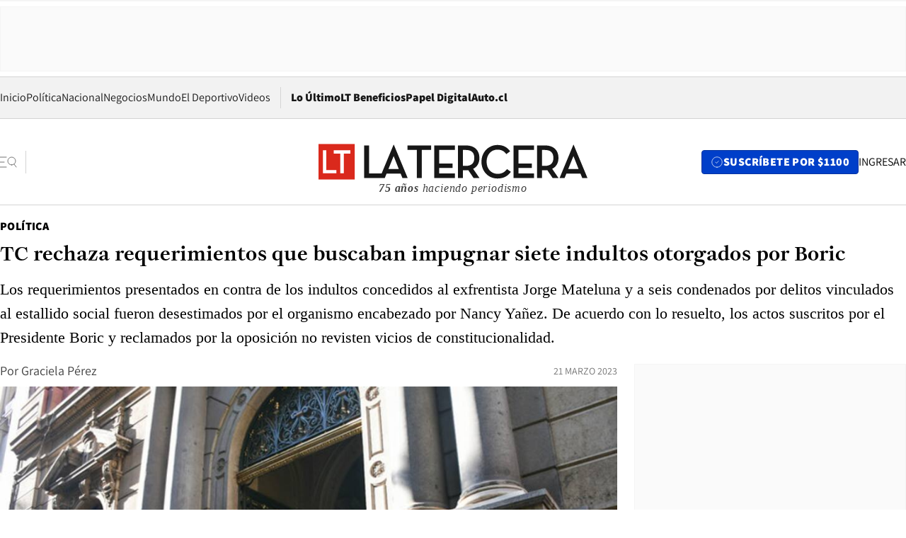

--- FILE ---
content_type: text/html; charset=utf-8
request_url: https://www.latercera.com/politica/noticia/tc-rechaza-requerimiento-que-buscaba-impugnar-siete-indultos-otorgado-por-boric/GWFGZODOZBGXVDEVBC2EYHWHI4/
body_size: 71068
content:
<!DOCTYPE html><html lang="es"><head><meta charSet="UTF-8"/><meta name="viewport" content="width=device-width, initial-scale=1"/><title>TC rechaza requerimientos que buscaban impugnar siete indultos otorgados por Boric - La Tercera</title><meta name="robots" content="index, follow, max-image-preview:large"/><meta property="og:site_name" content="La Tercera"/><meta property="og:type" content="article"/><meta property="og:url" content="https://www.latercera.com/politica/noticia/tc-rechaza-requerimiento-que-buscaba-impugnar-siete-indultos-otorgado-por-boric/GWFGZODOZBGXVDEVBC2EYHWHI4/"/><meta name="description" content="Los requerimientos presentados en contra de los indultos concedidos al exfrentista Jorge Mateluna y a seis condenados por delitos vinculados al estallido social fueron desestimados por el organismo encabezado por Nancy Yañez. De acuerdo con lo resuelto, los actos suscritos por el Presidente Boric y reclamados por la oposición no revisten vicios de constitucionalidad."/><meta property="og:description" content="Los requerimientos presentados en contra de los indultos concedidos al exfrentista Jorge Mateluna y a seis condenados por delitos vinculados al estallido social fueron desestimados por el organismo encabezado por Nancy Yañez. De acuerdo con lo resuelto, los actos suscritos por el Presidente Boric y reclamados por la oposición no revisten vicios de constitucionalidad."/><meta name="twitter:description" content="Los requerimientos presentados en contra de los indultos concedidos al exfrentista Jorge Mateluna y a seis condenados por delitos vinculados al estallido social fueron desestimados por el organismo encabezado por Nancy Yañez. De acuerdo con lo resuelto, los actos suscritos por el Presidente Boric y reclamados por la oposición no revisten vicios de constitucionalidad."/><meta property="og:title" content="TC rechaza requerimientos que buscaban impugnar siete indultos otorgados por Boric - La Tercera"/><meta name="twitter:title" content="TC rechaza requerimientos que buscaban impugnar siete indultos otorgados por Boric - La Tercera"/><meta name="author" content="Graciela Pérez"/><meta property="article:author" content="Graciela Pérez"/><meta property="article:section" content="Política"/><meta name="keywords" content="Política, Tribunal Constitucional, Indultos, Gabriel Boric"/><meta property="og:see_also" content="https://www.latercera.com/politica"/><meta property="og:updated_time" content="2023-03-21T20:53:57.883Z"/><meta property="article:modified_time" content="2023-03-21T20:53:57.883Z"/><meta property="article:published_time" content="2023-03-21T19:07:35.133Z"/><meta property="og:image" content="https://www.latercera.com/resizer/v2/IY7CB4VICJHNJADMGIAGNCDJW4.jpg?auth=2dde7481e2601cb8c0272900a978bf872a69e02f228dd137495a9029d80d9b51&amp;height=630&amp;width=1200&amp;smart=true"/><meta name="twitter:image" content="https://www.latercera.com/resizer/v2/IY7CB4VICJHNJADMGIAGNCDJW4.jpg?auth=2dde7481e2601cb8c0272900a978bf872a69e02f228dd137495a9029d80d9b51&amp;height=630&amp;width=1200&amp;smart=true"/><meta property="og:image:alt" content="TC"/><meta name="twitter:image:alt" content="TC"/><meta property="og:image:width" content="1200"/><meta property="og:image:height" content="630"/><meta name="twitter:card" content="summary_large_image"/><meta name="twitter:site" content="@latercera"/><link rel="canonical" href="https://www.latercera.com/politica/noticia/tc-rechaza-requerimiento-que-buscaba-impugnar-siete-indultos-otorgado-por-boric/GWFGZODOZBGXVDEVBC2EYHWHI4/"/><link rel="icon" type="image/x-icon" href="/pf/resources/favicon/la-tercera/favicon.ico?d=1085&amp;mxId=00000000"/><link as="font" crossorigin="" fetchpriority="high" href="/pf/resources/fonts/JolyHeadline-Bold.woff2?d=1085&amp;mxId=00000000" rel="preload" type="font/woff2"/><link as="font" crossorigin="" fetchpriority="high" href="/pf/resources/fonts/Assistant-ExtraBold.woff2?d=1085&amp;mxId=00000000" rel="preload" type="font/woff2"/><link as="font" crossorigin="" fetchpriority="high" href="/pf/resources/fonts/Assistant-Regular.woff2?d=1085&amp;mxId=00000000" rel="preload" type="font/woff2"/><link rel="preload" href="/pf/resources/styles/la-tercera/css/article.css?d=1085&amp;mxId=00000000" as="style"/><link rel="stylesheet" href="/pf/resources/styles/la-tercera/css/article.css?d=1085&amp;mxId=00000000" media="screen"/><link rel="preload" href="https://www.latercera.com/resizer/v2/IY7CB4VICJHNJADMGIAGNCDJW4.jpg?auth=2dde7481e2601cb8c0272900a978bf872a69e02f228dd137495a9029d80d9b51&amp;smart=true&amp;width=375&amp;height=211&amp;quality=70" as="image" media="(max-width: 375px)"/><link rel="preload" href="https://www.latercera.com/resizer/v2/IY7CB4VICJHNJADMGIAGNCDJW4.jpg?auth=2dde7481e2601cb8c0272900a978bf872a69e02f228dd137495a9029d80d9b51&amp;smart=true&amp;width=450&amp;height=253&amp;quality=70" as="image" media="(min-width: 376px) (max-width: 450px)"/><link rel="preload" href="https://www.latercera.com/resizer/v2/IY7CB4VICJHNJADMGIAGNCDJW4.jpg?auth=2dde7481e2601cb8c0272900a978bf872a69e02f228dd137495a9029d80d9b51&amp;smart=true&amp;width=600&amp;height=338&amp;quality=70" as="image" media="(min-width: 451px) (max-width: 600px)"/><link rel="preload" href="https://www.latercera.com/resizer/v2/IY7CB4VICJHNJADMGIAGNCDJW4.jpg?auth=2dde7481e2601cb8c0272900a978bf872a69e02f228dd137495a9029d80d9b51&amp;smart=true&amp;width=990&amp;height=557&amp;quality=70" as="image" media="(min-width: 1024px) (max-width: 1365px)"/><link rel="preload" href="https://www.latercera.com/resizer/v2/IY7CB4VICJHNJADMGIAGNCDJW4.jpg?auth=2dde7481e2601cb8c0272900a978bf872a69e02f228dd137495a9029d80d9b51&amp;smart=true&amp;width=800&amp;height=450&amp;quality=70" as="image" media="(min-width: 1366px)"/><link rel="amphtml" href="https://www.latercera.com/politica/noticia/tc-rechaza-requerimiento-que-buscaba-impugnar-siete-indultos-otorgado-por-boric/GWFGZODOZBGXVDEVBC2EYHWHI4/?outputType=base-amp-type"/><script type="application/ld+json">{"@type":"NewsArticle","@context":"https://schema.org","articleBody":"Finalmente, este martes el Tribunal Constitucional (TC) se pronunció sobre los requerimientos presentados por senadores de oposición el 16 de enero para impugnar los indultos concedidos por el Presidente Gabriel Boric al exfrentista Jorge Mateluna y otros seis condenados por delitos cometidos en el marco del estallido social. Fue así, que a las 16.00 horas el TC dio a conocer que rechazó la impugnación a los siete indultos. El relator del TC, José Francisco Leyton, entregó el veredicto. “Con esta fecha el Pleno del Tribunal Constitucional, integrado por su presidenta, la ministra Nancy Yáñez, los ministros Cristián Letelier, Nelson Pozo, José Ignacio Vásquez, Miguel Ángel Fernández, Rodrigo Pica, las ministras María Pía Silva y Daniela Marzi, resolvió rechazar los requerimientos de inconstitucionalidad deducidos por un grupo de honorables senadoras y senadores de la República, en relación a decretos supremos que concedieron indultos particulares”. En concreto, sobre los indultos particulares concedidos a Bastián Campos, Claudio Romero, Felipe Santana y Brandon Rojas, estuvieron por rechazar los requerimientos la presidenta Nancy Yáñez, y los ministros Nelson Pozo, María Pía Silva, Miguel Ángel Fernández, Rodrigo Pica y Daniela Marzi. Mientras que quienes acogieron las impugnaciones estuvieron los ministros Cristián Letelier y José Ignacio Vásquez. Respecto a los indultos concedidos a Jorge Mateluna, Luis Castillo y Jordano Santander, rechazaron Yáñez, Pozo, Silva, Pica y Marzi. Quienes acogieron fueron Letelier, Vásquez y Fernández. La sesión estaba prevista para las 09.30 horas de este martes, sin embargo, debió retrasarse luego de que el ministro José Ignacio Vásquez anunciara que no votaría los requerimientos por su molestia al enterarse un día antes de la decisión de la presidenta Nancy Yáñez de mover la tabla y adelantar la deliberación. Pero tras una acalorada y tensa discusión, se logró llegar a un consenso y el ministro Vásquez fue convencido de participar en la sesión extraordinaria a las 13:30 horas. Esto porque sin su voto no se lograba el quórum necesario para realizar la deliberación. Si bien el pasado jueves se desarrollaron los alegatos, no hubo veredicto puesto que para los ministros del TC, los argumentos expuestos no fueron suficientes, por lo que le solicitaron más antecedentes al Ministerio de Justicia para deliberar sobre el fondo de la causa. Y tras la premura con la que actuó el gobierno en remitir los nuevos antecedentes al tribunal, fue que se adelantó la votación prevista para el jueves 23 a este martes. Previo al fallo del TC, las versiones contrapuestas sobre los indultos entre el subsecretario del interior Manuel Monsalve y la ministra vocera de gobierno, Camila Vallejo, volvieron a complicar a La Moneda. Los cuestionamientos surgieron luego de que Monsalve revelara que Boric estaba en conocimiento de los antecedentes penales previos que mantenían algunos de los condenados por delitos cometidos durante el estallido social que fueron indultados a fines del año pasado. Información que también fue confirmada por el ministro de Justicia, Luis Cordero. Sin embargo, el pasado 9 de enero la vocera reconoció que si el “Presidente hubiera tenido todos los elementos a la vista, la situación hubiese sido distinta”, esto porque “no se cumplió” con uno de los criterios para el otorgamiento del beneficio: el de excluir a personas que tuvieran “antecedentes complejos” previo al estallido. El requerimiento fue interpuesto por los senadores Ximena Rincón y Matías Walker, ambos Demócratas; por parte la UDI lleva la rúbrica de Javier Macaya -timonel del partido-, Luz Ebensperger, Juan Antonio Coloma, Iván Moreira y José Miguel Durana; por RN, el timonel Francisco Chahuán, Rodrigo Galilea y Rafael Prohens; mientras que de Evópoli firman el documento Luciano Cruz-Coke, Felipe Kast y Sebastián Keitel. Uno de los principales argumentos que sostenía el recurso suscrito por la oposición y Demócratas fue la presunta “desviación de poder” que implicaría el indulto concedido a Jorge Mateluna, pues para quienes firmaron el documento era “una verdadera revisión de sentencias judiciales”.","articleSection":"Política","author":[{"@type":"Person","name":"Graciela Pérez","url":"https://www.latercera.com/autor/graciela-perez"}],"dateCreated":"2023-03-21T13:36:55.976Z","dateModified":"2023-03-21T20:53:57.883Z","datePublished":"2023-03-21T19:07:35.133Z","description":"Los requerimientos presentados en contra de los indultos concedidos al exfrentista Jorge Mateluna y a seis condenados por delitos vinculados al estallido social fueron desestimados por el organismo encabezado por Nancy Yañez. De acuerdo con lo resuelto, los actos suscritos por el Presidente Boric y reclamados por la oposición no revisten vicios de constitucionalidad.","headline":"TC rechaza requerimientos que buscaban impugnar siete indultos otorgados por Boric ","image":[{"@type":"ImageObject","width":375,"url":"https://www.latercera.com/resizer/v2/IY7CB4VICJHNJADMGIAGNCDJW4.jpg?auth=2dde7481e2601cb8c0272900a978bf872a69e02f228dd137495a9029d80d9b51&width=375&smart=true","description":"TC"},{"@type":"ImageObject","width":450,"url":"https://www.latercera.com/resizer/v2/IY7CB4VICJHNJADMGIAGNCDJW4.jpg?auth=2dde7481e2601cb8c0272900a978bf872a69e02f228dd137495a9029d80d9b51&width=450&smart=true","description":"TC"},{"@type":"ImageObject","width":600,"url":"https://www.latercera.com/resizer/v2/IY7CB4VICJHNJADMGIAGNCDJW4.jpg?auth=2dde7481e2601cb8c0272900a978bf872a69e02f228dd137495a9029d80d9b51&width=600&smart=true","description":"TC"},{"@type":"ImageObject","width":768,"url":"https://www.latercera.com/resizer/v2/IY7CB4VICJHNJADMGIAGNCDJW4.jpg?auth=2dde7481e2601cb8c0272900a978bf872a69e02f228dd137495a9029d80d9b51&width=768&smart=true","description":"TC"},{"@type":"ImageObject","width":990,"url":"https://www.latercera.com/resizer/v2/IY7CB4VICJHNJADMGIAGNCDJW4.jpg?auth=2dde7481e2601cb8c0272900a978bf872a69e02f228dd137495a9029d80d9b51&width=990&smart=true","description":"TC"},{"@type":"ImageObject","width":800,"url":"https://www.latercera.com/resizer/v2/IY7CB4VICJHNJADMGIAGNCDJW4.jpg?auth=2dde7481e2601cb8c0272900a978bf872a69e02f228dd137495a9029d80d9b51&width=800&smart=true","description":"TC"},{"@type":"ImageObject","width":1200,"url":"https://www.latercera.com/resizer/v2/IY7CB4VICJHNJADMGIAGNCDJW4.jpg?auth=2dde7481e2601cb8c0272900a978bf872a69e02f228dd137495a9029d80d9b51&width=1200&smart=true","description":"TC"}],"keywords":["Política","Tribunal Constitucional","Indultos","Gabriel Boric"],"mainEntity":{"@type":"ItemList","itemListElement":[{"@type":"ListItem","position":0,"item":{"@type":"WebPage","@id":"https://www.latercera.com/etiqueta/politica/","name":"Política"}},{"@type":"ListItem","position":1,"item":{"@type":"WebPage","@id":"https://www.latercera.com/etiqueta/tribunal-constitucional/","name":"Tribunal Constitucional"}},{"@type":"ListItem","position":2,"item":{"@type":"WebPage","@id":"https://www.latercera.com/etiqueta/indultos/","name":"Indultos"}},{"@type":"ListItem","position":3,"item":{"@type":"WebPage","@id":"https://www.latercera.com/etiqueta/gabriel-boric/","name":"Gabriel Boric"}}]},"mainEntityOfPage":{"@type":"WebPage","@id":"https://www.latercera.com/politica/noticia/tc-rechaza-requerimiento-que-buscaba-impugnar-siete-indultos-otorgado-por-boric/GWFGZODOZBGXVDEVBC2EYHWHI4/"},"publisher":{"@type":"Organization","name":"La Tercera","url":"https://www.latercera.com/","logo":{"@type":"ImageObject","url":"https://www.latercera.com/resizer/iZiSxC1F0QnCJrbYAVDHcpm1csU=/arc-anglerfish-arc2-prod-copesa/public/OMY53THTHFDXZHC46CCUJ3XFWE.png","height":50,"width":400},"sameAs":["https://www.facebook.com/laterceracom","https://www.instagram.com/laterceracom/","https://www.tiktok.com/@latercera","https://twitter.com/latercera","https://www.youtube.com/user/latercera"]}}</script><script type="application/ld+json">{"@type":"BreadcrumbList","@context":"https://schema.org","itemListElement":[{"@type":"ListItem","position":1,"item":{"@id":"https://www.latercera.com","name":"La Tercera"}},{"@type":"ListItem","position":2,"item":{"@id":"https://www.latercera.com/politica/","name":"Política"}},{"@type":"ListItem","position":3,"item":{"@id":"https://www.latercera.com/politica/noticia/tc-rechaza-requerimiento-que-buscaba-impugnar-siete-indultos-otorgado-por-boric/GWFGZODOZBGXVDEVBC2EYHWHI4/","name":"TC rechaza requerimientos que buscaban impugnar siete indultos otorgados por Boric "}}]}</script><script type="application/ld+json">{"@type":"NewsMediaOrganization","@context":"https://schema.org","description":"Noticias de última hora de Chile, América Latina y el mundo. Contenidos exclusivos de política, internacional, economía, opinión, cultura, espectáculos y tendencias. Novedades de la actualidad local y contenidos interactivos de La Tercera.","email":"contacto@grupocopesa.com","ethicsPolicy":"https://canaldenuncias.grupocopesa.cl/gobierno-corporativo/view.php?file=CodigoEtica.pdf","logo":{"@type":"ImageObject","url":"https://www.latercera.com/resizer/iZiSxC1F0QnCJrbYAVDHcpm1csU=/arc-anglerfish-arc2-prod-copesa/public/OMY53THTHFDXZHC46CCUJ3XFWE.png","height":50,"width":400},"name":"La Tercera","publishingPrinciples":"https://canaldenuncias.grupocopesa.cl/gobierno-corporativo/view.php?file=CodigoEtica.pdf","sameAs":["https://www.facebook.com/laterceracom","https://www.instagram.com/laterceracom/","https://www.tiktok.com/@latercera","https://twitter.com/latercera","https://www.youtube.com/user/latercera"],"url":"https://www.latercera.com","address":{"@type":"PostalAddress","contactType":"contacto@grupocopesa.com","streetAddress":" Av. Apoquindo 4660, Las Condes","addressLocality":"Santiago","addressRegion":"Metropolitana","postalCode":"7560969","addressCountry":"CL"}}</script><script type="application/ld+json">{"@type":"WebSite","@context":"https://schema.org","url":"https://www.latercera.com","potentialAction":{"@type":"SearchAction","target":"https://www.latercera.com/search/?q={search_term_string}","query-input":"required name=search_term_string"}}</script><script type="application/javascript" id="polyfill-script">if(!Array.prototype.includes||!(window.Object && window.Object.assign)||!window.Promise||!window.Symbol||!window.fetch){document.write('<script type="application/javascript" src="/pf/dist/engine/polyfill.js?d=1085&mxId=00000000" defer=""><\/script>')}</script><script id="fusion-engine-react-script" type="application/javascript" src="/pf/dist/engine/react.js?d=1085&amp;mxId=00000000" defer=""></script><script id="fusion-engine-combinations-script" type="application/javascript" src="/pf/dist/components/combinations/base-type.js?d=1085&amp;mxId=00000000" defer=""></script><script data-integration="gtm-head">
	(function(w,d,s,l,i){w[l]=w[l]||[];w[l].push({'gtm.start':
		new Date().getTime(),event:'gtm.js'});var f=d.getElementsByTagName(s)[0],
		j=d.createElement(s),dl=l!='dataLayer'?'&l='+l:'';j.async=true;j.src=
		'https://www.googletagmanager.com/gtm.js?id='+i+dl;f.parentNode.insertBefore(j,f);
		})(window,document,'script','dataLayer','GTM-T2QV7ZXP');
	</script><script defer="" data-integration="marfeel">
		!(function () {
			"use strict";
			function e(e) {
				var t = !(arguments.length > 1 && void 0 !== arguments[1]) || arguments[1],
					c = document.createElement("script");
				(c.src = e),
					t
						? (c.type = "module")
						: ((c.async = !0), (c.type = "text/javascript"), c.setAttribute("nomodule", ""));
				var n = document.getElementsByTagName("script")[0];
				n.parentNode.insertBefore(c, n);
			}
			!(function (t, c) {
				!(function (t, c, n) {
					var a, o, r;
					(n.accountId = c),
						(null !== (a = t.marfeel) && void 0 !== a) || (t.marfeel = {}),
						(null !== (o = (r = t.marfeel).cmd) && void 0 !== o) || (r.cmd = []),
						(t.marfeel.config = n);
					var i = "https://sdk.mrf.io/statics";
					e("".concat(i, "/marfeel-sdk.js?id=").concat(c), !0),
						e("".concat(i, "/marfeel-sdk.es5.js?id=").concat(c), !1);
				})(t, c, arguments.length > 2 && void 0 !== arguments[2] ? arguments[2] : {});
			})(window, 10372, {} /* Config */);
		})();</script><script defer="" type="text/javascript">
		(function() {
			function getCookie(name) {
				var cookieArray = document.cookie.split('; ');
				var cookieValue = null;
				for (var i = 0; i < cookieArray.length; i++) {
					var cookiePair = cookieArray[i].split('=');
					if (name === cookiePair[0]) {
						cookieValue = decodeURIComponent(cookiePair[1]);
						break;
					}
				}
				return cookieValue;
			}

			var isLoggedIn = window.localStorage.getItem('ltsess');
			var isPremium = getCookie('ltprm');

			if (isLoggedIn == 'true') {
				window.marfeel.cmd.push(['compass', function(compass) {
					compass.setUserType(2);
				}]);
			}
			if (isPremium != 'false' && isPremium) {
				window.marfeel.cmd.push(['compass', function(compass) {
					compass.setUserType(3);
				}]);
			}
		})();</script><script async="" data-integration="comscore" src="https://sb.scorecardresearch.com/beacon.js"></script><script defer="" data-integration="comscore">
	var _comscore = _comscore || [];
	_comscore.push({ c1: "2", c2: "6906468", options: {enableFirstPartyCookie: true,bypassUserConsentRequirementFor1PCookie: true}});
	(function() {
              var s = document.createElement("script"), el = document.getElementsByTagName("script")[0]; s.async = true;
              s.src = "https://sb.scorecardresearch.com/cs/6906468/beacon.js";
              el.parentNode.insertBefore(s, el);
            })();
	</script>
<script>(window.BOOMR_mq=window.BOOMR_mq||[]).push(["addVar",{"rua.upush":"false","rua.cpush":"true","rua.upre":"false","rua.cpre":"true","rua.uprl":"false","rua.cprl":"false","rua.cprf":"false","rua.trans":"SJ-313c64cb-26fd-413d-8f3a-0f9389ab2a2c","rua.cook":"false","rua.ims":"false","rua.ufprl":"false","rua.cfprl":"true","rua.isuxp":"false","rua.texp":"norulematch","rua.ceh":"false","rua.ueh":"false","rua.ieh.st":"0"}]);</script>
                              <script>!function(e){var n="https://s.go-mpulse.net/boomerang/";if("False"=="True")e.BOOMR_config=e.BOOMR_config||{},e.BOOMR_config.PageParams=e.BOOMR_config.PageParams||{},e.BOOMR_config.PageParams.pci=!0,n="https://s2.go-mpulse.net/boomerang/";if(window.BOOMR_API_key="ZZ6GQ-CZGQY-PFVX5-D656L-P96M7",function(){function e(){if(!o){var e=document.createElement("script");e.id="boomr-scr-as",e.src=window.BOOMR.url,e.async=!0,i.parentNode.appendChild(e),o=!0}}function t(e){o=!0;var n,t,a,r,d=document,O=window;if(window.BOOMR.snippetMethod=e?"if":"i",t=function(e,n){var t=d.createElement("script");t.id=n||"boomr-if-as",t.src=window.BOOMR.url,BOOMR_lstart=(new Date).getTime(),e=e||d.body,e.appendChild(t)},!window.addEventListener&&window.attachEvent&&navigator.userAgent.match(/MSIE [67]\./))return window.BOOMR.snippetMethod="s",void t(i.parentNode,"boomr-async");a=document.createElement("IFRAME"),a.src="about:blank",a.title="",a.role="presentation",a.loading="eager",r=(a.frameElement||a).style,r.width=0,r.height=0,r.border=0,r.display="none",i.parentNode.appendChild(a);try{O=a.contentWindow,d=O.document.open()}catch(_){n=document.domain,a.src="javascript:var d=document.open();d.domain='"+n+"';void(0);",O=a.contentWindow,d=O.document.open()}if(n)d._boomrl=function(){this.domain=n,t()},d.write("<bo"+"dy onload='document._boomrl();'>");else if(O._boomrl=function(){t()},O.addEventListener)O.addEventListener("load",O._boomrl,!1);else if(O.attachEvent)O.attachEvent("onload",O._boomrl);d.close()}function a(e){window.BOOMR_onload=e&&e.timeStamp||(new Date).getTime()}if(!window.BOOMR||!window.BOOMR.version&&!window.BOOMR.snippetExecuted){window.BOOMR=window.BOOMR||{},window.BOOMR.snippetStart=(new Date).getTime(),window.BOOMR.snippetExecuted=!0,window.BOOMR.snippetVersion=12,window.BOOMR.url=n+"ZZ6GQ-CZGQY-PFVX5-D656L-P96M7";var i=document.currentScript||document.getElementsByTagName("script")[0],o=!1,r=document.createElement("link");if(r.relList&&"function"==typeof r.relList.supports&&r.relList.supports("preload")&&"as"in r)window.BOOMR.snippetMethod="p",r.href=window.BOOMR.url,r.rel="preload",r.as="script",r.addEventListener("load",e),r.addEventListener("error",function(){t(!0)}),setTimeout(function(){if(!o)t(!0)},3e3),BOOMR_lstart=(new Date).getTime(),i.parentNode.appendChild(r);else t(!1);if(window.addEventListener)window.addEventListener("load",a,!1);else if(window.attachEvent)window.attachEvent("onload",a)}}(),"".length>0)if(e&&"performance"in e&&e.performance&&"function"==typeof e.performance.setResourceTimingBufferSize)e.performance.setResourceTimingBufferSize();!function(){if(BOOMR=e.BOOMR||{},BOOMR.plugins=BOOMR.plugins||{},!BOOMR.plugins.AK){var n="true"=="true"?1:0,t="",a="ami2ocixzcojq2lvx5oa-f-c4e161534-clientnsv4-s.akamaihd.net",i="false"=="true"?2:1,o={"ak.v":"39","ak.cp":"930542","ak.ai":parseInt("595896",10),"ak.ol":"0","ak.cr":8,"ak.ipv":4,"ak.proto":"h2","ak.rid":"6278729a","ak.r":44268,"ak.a2":n,"ak.m":"dscr","ak.n":"ff","ak.bpcip":"3.17.167.0","ak.cport":52142,"ak.gh":"23.192.164.147","ak.quicv":"","ak.tlsv":"tls1.3","ak.0rtt":"","ak.0rtt.ed":"","ak.csrc":"-","ak.acc":"","ak.t":"1769324380","ak.ak":"hOBiQwZUYzCg5VSAfCLimQ==5hzf2ySiEY5UgGD9QkijZ7WDZMU9TiSp2emlA5teXaPFYQM0UyhB5GTswPoi/63hhHH1FDvRDWHCei1wmvVrV47l6mhlsFfRj+gi+3CWuIXU9wNTmVHoA36Zin6YFhL+TVVheCU26YuCO/mYO5hU+8X+t5c2Yf4wVq+XDtCso4OIVxYYtPWiL6nd/A2tXhRVvpauLysgdPsR8HRSxnWVpFJz2lBxT28f8yXjD5nSqjYTnwO6D3cc7EWLNGRROXpm/zzkvjoUZRT7yQcY+rAXI5+lehL1/b+1AE5/sXkiSfcXDvPR9trmUDGFqLxwVefMS/atS01j/kFLwaO3gaOBKGAAhBZIwxIReZhD2bAW+y3rdqUNNxAbj8FgwpVvxgVrlY/xfZa7oMr+igQyAcB4j98gnypqCboVHoB4eyIbWEA=","ak.pv":"36","ak.dpoabenc":"","ak.tf":i};if(""!==t)o["ak.ruds"]=t;var r={i:!1,av:function(n){var t="http.initiator";if(n&&(!n[t]||"spa_hard"===n[t]))o["ak.feo"]=void 0!==e.aFeoApplied?1:0,BOOMR.addVar(o)},rv:function(){var e=["ak.bpcip","ak.cport","ak.cr","ak.csrc","ak.gh","ak.ipv","ak.m","ak.n","ak.ol","ak.proto","ak.quicv","ak.tlsv","ak.0rtt","ak.0rtt.ed","ak.r","ak.acc","ak.t","ak.tf"];BOOMR.removeVar(e)}};BOOMR.plugins.AK={akVars:o,akDNSPreFetchDomain:a,init:function(){if(!r.i){var e=BOOMR.subscribe;e("before_beacon",r.av,null,null),e("onbeacon",r.rv,null,null),r.i=!0}return this},is_complete:function(){return!0}}}}()}(window);</script></head><body><div id="fusion-app"><div class="article-right-rail  "><header class="article-right-rail__header"><div class="ads-block  show  isItt  ad-background " style="--adBackgroundColor:#FAFAFA;--adBorderColor:#f5f5f5"><div class="ads-block__container" id="arcad-feature-f0fpjJ7M6D4u4ki-1e0dede896d111"><div class="ads-block__unit-wrapper" style="max-width:800px" data-testid="ad-block-unit-wrapper"><div style="height:480"></div></div></div></div><div class="masthead"><div></div><div class="masthead__wrapper"><div class="masthead__ad" id="masthead__ad"><div class="ads-block  show    ad-background " style="--adBackgroundColor:#FAFAFA;--adBorderColor:#f5f5f5"><div class="ads-block__container" id="arcad-feature-f0f1khpdMEGE3lB-14a1b4cb2c2d71"><div class="ads-block__unit-wrapper m50 d90" style="max-width:970px" data-testid="ad-block-unit-wrapper"><div style="height:50"></div></div></div></div></div><nav class="masthead__nav"><ul class="masthead__nav-list"><li class="masthead__nav-list-item"><a class="base-link" href="/" target="_self">Inicio</a></li><li class="masthead__nav-list-item"><a class="base-link" href="/canal/politica/" target="_self">Política</a></li><li class="masthead__nav-list-item"><a class="base-link" href="/canal/nacional/" target="_self">Nacional</a></li><li class="masthead__nav-list-item"><a class="base-link" href="/canal/pulso/" target="_self">Negocios</a></li><li class="masthead__nav-list-item"><a class="base-link" href="/canal/mundo/" target="_self">Mundo</a></li><li class="masthead__nav-list-item"><a class="base-link" href="/canal/el-deportivo/" target="_self">El Deportivo</a></li><li class="masthead__nav-list-item"><a class="base-link" href="https://www.latercera.com/videos/" target="_self">Videos</a></li></ul><div class="masthead__nav-divider"></div><ul class="masthead__nav-list-extra"><li class="masthead__nav-list-extra-item"><a class="base-link" href="/lo-ultimo/" target="_self">Lo Último</a></li><li class="masthead__nav-list-extra-item"><a class="base-link" href="/club-la-tercera/" target="_self">LT Beneficios</a></li><li class="masthead__nav-list-extra-item"><a class="base-link" href="https://kiosco.latercera.com/library/" rel="noopener noreferrer" target="_blank">Papel Digital<span class="visually-hidden">Opens in new window</span></a></li><li class="masthead__nav-list-extra-item"><a class="base-link" href="https://www.latercera.com/auto/" target="_self">Auto.cl</a></li></ul></nav><header class="masthead__main"><input type="checkbox" id="masthead-modal-toggle" class="masthead__modal-checkbox" hidden=""/><button type="button" class="masthead__main-search" aria-label="Abrir menú lateral"><svg class="search-icon" width="24" height="24" viewBox="0 0 24 24" fill="none" xmlns="http://www.w3.org/2000/svg"><g clip-path="url(#clip0_1003_273)"><path d="M9 5H0" stroke="#404040" stroke-linecap="round" stroke-linejoin="round"></path><path d="M6 12H0" stroke="#404040" stroke-linecap="round" stroke-linejoin="round"></path><path d="M9 19H0" stroke="#404040" stroke-linecap="round" stroke-linejoin="round"></path><path d="M16.5 16C19.5376 16 22 13.5376 22 10.5C22 7.46243 19.5376 5 16.5 5C13.4624 5 11 7.46243 11 10.5C11 13.5376 13.4624 16 16.5 16Z" stroke="#404040" stroke-linecap="round" stroke-linejoin="round"></path><path d="M23 19L19.8388 14.8661" stroke="#404040" stroke-linecap="round" stroke-linejoin="round"></path></g><defs><clipPath id="clip0_1003_273"><rect width="24" height="24" fill="white"></rect></clipPath></defs></svg></button><div class="masthead__modal-container"><div class="masthead__modal"><div class="masthead__modal__close-row"><button type="button" class="masthead__modal__close-btn" aria-label="Cerrar modal"><span>CERRAR</span><svg class="close-icon" width="18" height="18" viewBox="6 6 12 12" fill="none" xmlns="http://www.w3.org/2000/svg"><path d="M18 6L6 18" stroke="#737373" stroke-linecap="round" stroke-linejoin="round"></path><path d="M6 6L18 18" stroke="#737373" stroke-linecap="round" stroke-linejoin="round"></path></svg></button></div><a class="base-link masthead__modal__cta azul" href="/compra-suscripcion/?utm_content=&amp;utm_element=boton_menu" target="_self">SUSCRÍBETE POR $1100</a><div class="masthead__modal__search"><input type="text" name="search" placeholder="Buscar en La Tercera" class="masthead__modal__search-input" value=""/><button><svg width="32" height="32" viewBox="0 0 24 24" fill="none" xmlns="http://www.w3.org/2000/svg"><path d="M16.5 16C19.5376 16 22 13.5376 22 10.5C22 7.46243 19.5376 5 16.5 5C13.4624 5 11 7.46243 11 10.5C11 13.5376 13.4624 16 16.5 16Z" stroke="#404040" stroke-linecap="round" stroke-linejoin="round"></path><path d="M23 19L19.8388 14.8661" stroke="#404040" stroke-linecap="round" stroke-linejoin="round"></path></svg></button></div><div class="first-group"><div class="first-group__section"><a aria-label="La Tercera" class="base-link" href="/" target="_self"><span class="first-group__section__title">La Tercera</span></a><ul class="first-group__list"><li><a aria-label="Portada" class="base-link" href="https://www.latercera.com/" target="_self"><span>Portada</span></a></li><li><a aria-label="Lo Último" class="base-link" href="https://www.latercera.com/lo-ultimo/" target="_self"><span>Lo Último</span></a></li><li><a aria-label="Papel Digital" class="base-link" href="https://kiosco.latercera.com/library" rel="noopener noreferrer" target="_blank"><span>Papel Digital</span><span class="visually-hidden">Opens in new window</span></a></li><li><a aria-label="Newsletters" class="base-link" href="https://www.latercera.com/newsletters/" target="_self"><span>Newsletters</span></a></li></ul></div><div class="first-group__section"><span class="first-group__section__title">Ciencia y Tecnología</span><ul class="first-group__list"><li><a aria-label="Tendencias" class="base-link" href="/canal/tendencias/" target="_self"><span>Tendencias</span></a></li><li><a aria-label="Tecnología" class="base-link" href="/etiqueta/tecnologia/" target="_self"><span>Tecnología</span></a></li><li><a aria-label="Ciencia" class="base-link" href="/etiqueta/ciencia/" target="_self"><span>Ciencia</span></a></li><li><a aria-label="Medioambiente" class="base-link" href="/etiqueta/medioambiente/" target="_self"><span>Medioambiente</span></a></li></ul></div><div class="first-group__section"><a aria-label="Chile" class="base-link" href="/canal/nacional/" target="_self"><span class="first-group__section__title">Chile</span></a><ul class="first-group__list"><li><a aria-label="Política" class="base-link" href="/canal/politica/" target="_self"><span>Política</span></a></li><li><a aria-label="Nacional" class="base-link" href="/canal/nacional/" target="_self"><span>Nacional</span></a></li><li><a aria-label="Servicios" class="base-link" href="/canal/servicios/" target="_self"><span>Servicios</span></a></li><li><a aria-label="Educación" class="base-link" href="https://www.latercera.com/canal/educaLT/" target="_self"><span>Educación</span></a></li><li><a aria-label="Presidenciales" class="base-link" href="/etiqueta/presidenciales/" target="_self"><span>Presidenciales</span></a></li><li><a aria-label="Congreso" class="base-link" href="/etiqueta/congreso/" target="_self"><span>Congreso</span></a></li><li><a aria-label="Desde la redacción" class="base-link" href="/etiqueta/desde-la-redaccion/" target="_self"><span>Desde la redacción</span></a></li></ul></div><div class="first-group__section"><a aria-label="Negocios" class="base-link" href="/canal/pulso/" target="_self"><span class="first-group__section__title">Negocios</span></a><ul class="first-group__list"><li><a aria-label="Pulso" class="base-link" href="/canal/pulso/" target="_self"><span>Pulso</span></a></li><li><a aria-label="Minería" class="base-link" href="/etiqueta/mineria/" target="_self"><span>Minería</span></a></li><li><a aria-label="Emprendimiento" class="base-link" href="https://www.latercera.com/canal/pulso-hub-emprende/" target="_self"><span>Emprendimiento</span></a></li><li><a aria-label="Sustentabilidad" class="base-link" href="https://www.latercera.com/canal/pulso-hub-sustentabilidad/" target="_self"><span>Sustentabilidad</span></a></li><li><a aria-label="Money Talks" class="base-link" href="/etiqueta/money-talks/" target="_self"><span>Money Talks</span></a></li><li><a aria-label="Red Activa" class="base-link" href="https://www.latercera.com/canal/pulso-red-activa/" target="_self"><span>Red Activa</span></a></li><li><a aria-label="Motores" class="base-link" href="https://www.latercera.com/canal/mtonline/" target="_self"><span>Motores</span></a></li></ul></div><div class="first-group__section"><a aria-label="Opinión" class="base-link" href="/opinion/" target="_self"><span class="first-group__section__title">Opinión</span></a><ul class="first-group__list"><li><a aria-label="Editorial" class="base-link" href="/canal/editorial/" target="_self"><span>Editorial</span></a></li><li><a aria-label="Columnas" class="base-link" href="/canal/opinion/" target="_self"><span>Columnas</span></a></li><li><a aria-label="Cartas al Director" class="base-link" href="/canal/cartas-al-director/" target="_self"><span>Cartas al Director</span></a></li></ul></div><div class="first-group__section"><span class="first-group__section__title">Cultura y Entretención</span><ul class="first-group__list"><li><a aria-label="Culto" class="base-link" href="/canal/culto/" target="_self"><span>Culto</span></a></li><li><a aria-label="Finde" class="base-link" href="https://www.latercera.com/canal/finde/" target="_self"><span>Finde</span></a></li><li><a aria-label="La Cuarta" class="base-link" href="https://www.lacuarta.com/" rel="noopener noreferrer" target="_blank"><span>La Cuarta</span><span class="visually-hidden">Opens in new window</span></a></li><li><a aria-label="Glamorama" class="base-link" href="https://www.lacuarta.com/glamorama/" rel="noopener noreferrer" target="_blank"><span>Glamorama</span><span class="visually-hidden">Opens in new window</span></a></li></ul></div><div class="first-group__section"><span class="first-group__section__title">Sociedad</span><ul class="first-group__list"><li><a aria-label="Paula" class="base-link" href="https://www.latercera.com/canal/paula/" target="_self"><span>Paula</span></a></li><li><a aria-label="Sociales" class="base-link" href="https://www.latercera.com/canal/sociales/" target="_self"><span>Sociales</span></a></li><li><a aria-label="Board" class="base-link" href="https://www.latercera.com/lt-board/" target="_self"><span>Board</span></a></li></ul></div><div class="first-group__section"><a aria-label="El Deportivo" class="base-link" href="/canal/el-deportivo/" target="_self"><span class="first-group__section__title">El Deportivo</span></a><ul class="first-group__list"><li><a aria-label="Fútbol Chileno" class="base-link" href="/etiqueta/futbol-chileno/" target="_self"><span>Fútbol Chileno</span></a></li><li><a aria-label="Fórmula 1" class="base-link" href="/etiqueta/formula-1/" target="_self"><span>Fórmula 1</span></a></li><li><a aria-label="Tenis" class="base-link" href="/etiqueta/tenis/" target="_self"><span>Tenis</span></a></li></ul></div><div class="first-group__section"><a aria-label="Mundo" class="base-link" href="/canal/mundo/" target="_self"><span class="first-group__section__title">Mundo</span></a><ul class="first-group__list"></ul></div></div><div class="second-group"><div class="second-group__section"><span class="second-group__section__title">Ediciones</span><ul class="second-group__list"><li><a aria-label="La Tercera PM" class="base-link" href="https://www.latercera.com/etiqueta/la-tercera-pm" target="_self"><span>La Tercera PM</span></a></li><li><a aria-label="La Tercera Sábado" class="base-link" href="https://www.latercera.com/canal/lt-sabado/" target="_self"><span>La Tercera Sábado</span></a></li><li><a aria-label="La Tercera Domingo" class="base-link" href="https://www.latercera.com/canal/lt-domingo/" target="_self"><span>La Tercera Domingo</span></a></li></ul></div><div class="second-group__section"><span class="second-group__section__title">Suscripciones</span><ul class="second-group__list"><li><a aria-label="LT Beneficios" class="base-link" href="/club-la-tercera/" target="_self"><span>LT Beneficios</span></a></li><li><a aria-label="Corporativas" class="base-link" href="/suscripcionempresas/" target="_self"><span>Corporativas</span></a></li><li><a aria-label="Universidades" class="base-link" href="https://suscripciondigital.latercera.com/campaign/plan-universitario" rel="noopener noreferrer" target="_blank"><span>Universidades</span><span class="visually-hidden">Opens in new window</span></a></li></ul></div><div class="second-group__section"><span class="second-group__section__title">Redes sociales</span><ul class="second-group__list"><li><a aria-label="X" class="base-link" href="https://x.com/latercera" rel="noopener noreferrer" target="_blank"><span>X</span><span class="visually-hidden">Opens in new window</span></a></li><li><a aria-label="Instagram" class="base-link" href="https://www.instagram.com/laterceracom/" rel="noopener noreferrer" target="_blank"><span>Instagram</span><span class="visually-hidden">Opens in new window</span></a></li><li><a aria-label="Facebook" class="base-link" href="https://www.facebook.com/laterceracom" rel="noopener noreferrer" target="_blank"><span>Facebook</span><span class="visually-hidden">Opens in new window</span></a></li><li><a aria-label="YouTube" class="base-link" href="https://www.youtube.com/user/latercera" rel="noopener noreferrer" target="_blank"><span>YouTube</span><span class="visually-hidden">Opens in new window</span></a></li><li><a aria-label="TikTok" class="base-link" href="https://www.tiktok.com/@latercera" rel="noopener noreferrer" target="_blank"><span>TikTok</span><span class="visually-hidden">Opens in new window</span></a></li><li><a aria-label="Linkedin" class="base-link" href="https://cl.linkedin.com/company/la-tercera" rel="noopener noreferrer" target="_blank"><span>Linkedin</span><span class="visually-hidden">Opens in new window</span></a></li></ul></div><div class="second-group__section"><span class="second-group__section__title">Grupo Copesa</span><ul class="second-group__list"><li><a aria-label="Auto.cl" class="base-link" href="https://www.latercera.com/auto/" target="_self"><span>Auto.cl</span></a></li><li><a aria-label="La Cuarta" class="base-link" href="https://www.lacuarta.com/" rel="noopener noreferrer" target="_blank"><span>La Cuarta</span><span class="visually-hidden">Opens in new window</span></a></li><li><a aria-label="Glamorama" class="base-link" href="https://glamorama.latercera.com/" rel="noopener noreferrer" target="_blank"><span>Glamorama</span><span class="visually-hidden">Opens in new window</span></a></li></ul></div></div><ul class="third-group-list"><li><a aria-label="Quiénes somos" class="base-link" href="/quienes-somos/" target="_self"><span>Quiénes somos</span></a></li><li><a aria-label="Servicio al Suscriptor" class="base-link" href="/contacto/" target="_self"><span>Servicio al Suscriptor</span></a></li><li><a aria-label="Mi cuenta" class="base-link" href="/mi-cuenta/" target="_self"><span>Mi cuenta</span></a></li><li><a aria-label="Preguntas Frecuentes" class="base-link" href="/preguntas-frecuentes/" target="_self"><span>Preguntas Frecuentes</span></a></li></ul></div><label for="masthead-modal-toggle" class="masthead__modal-overlay"></label></div><a aria-label="Ir a la página de inicio" class="base-link masthead__main-logo" href="/" target="_self"><svg class="logo-lt-icon" width="160" height="22" viewBox="0 0 160 22" fill="none" role="img" aria-labelledby="logo-lt-title"><title id="logo-lt-title">Logo La Tercera</title><g clip-path="url(#clip0_1003_280)"><path class="logo-lt-icon__sub-background" d="M21.5335 0.467789H0V21.5322H21.5335V0.467789Z" fill="#da291c"></path><path class="logo-lt-icon__sub-text" d="M2.62355 4.2951H4.6836V15.8338H10.5866V17.7049H2.62355V4.2951Z" fill="#ffffff"></path><path class="logo-lt-icon__sub-text" d="M12.9515 6.17569H9.05312V4.2951H18.9007V6.17569H15.0115V17.7049H12.9515V6.17569Z" fill="#ffffff"></path><g class="logo-lt-icon__text" fill="#171717"><path d="M52.9238 4.0872H58.485V20.5683H61.4319V4.0872H66.9931V1.4128H52.9238V4.0872Z"></path><path d="M95.7136 8.73668C95.7136 4.31401 92.8776 1.4128 87.7321 1.4128H82.9377V20.5683H85.8845V16.0039H87.7321C88.2032 16.0039 88.6651 15.9755 89.0808 15.9188L92.2771 20.5683H95.7783L91.9723 15.1344C94.4296 13.9721 95.7229 11.6946 95.7229 8.73668H95.7136ZM87.6305 13.4145H85.8845V4.0872H87.6305C91.2056 4.0872 92.6836 5.83548 92.6836 8.73668C92.6836 11.6379 91.224 13.4145 87.6305 13.4145Z"></path><path d="M106.503 18.0924C102.734 18.0924 99.9815 15.1344 99.9815 10.9953C99.9815 6.8561 102.679 3.88875 106.402 3.88875C108.878 3.88875 110.467 4.79596 111.714 6.51589L113.977 4.88102C112.351 2.54682 109.958 1.1671 106.485 1.1671C101.145 1.1671 96.933 5.33462 96.933 10.9953C96.933 16.6559 101.062 20.8235 106.411 20.8235C110.042 20.8235 112.499 19.5288 114.43 16.9111L112.139 15.3046C110.734 17.1662 108.942 18.1018 106.522 18.1018L106.503 18.0924Z"></path><path d="M142.744 8.73668C142.744 4.31401 139.898 1.4128 134.753 1.4128H129.958V20.5683H132.915V16.0039H134.753C135.215 16.0039 135.686 15.9755 136.092 15.9188L139.289 20.5683H142.79L138.984 15.1344C141.441 13.9721 142.734 11.6946 142.734 8.73668H142.744ZM134.642 13.4145H132.924V4.0872H134.642C138.217 4.0872 139.714 5.83548 139.714 8.73668C139.714 11.6379 138.254 13.4145 134.642 13.4145Z"></path><path d="M151.769 1.02534H151.603L143.4 20.5777H146.374L147.455 17.9033H155.824L156.896 20.5777H160.009L151.769 1.02534ZM148.545 15.2195L151.658 7.64046L154.716 15.2195H148.545Z"></path><path d="M116.009 20.5683H128.203V17.8939H118.956V14.6525H126.901V12.0348H118.956V4.0872H128.203V1.4128H116.009V20.5683Z"></path><path d="M71.7875 14.6525H79.7413V12.0348H71.7875V4.0872H81.1363V1.4128H68.8406V20.5683H81.1455V17.8939H71.7875V14.6525Z"></path><path d="M44.6374 1.02534L37.552 17.8939H30.0878V1.42225H27.1409V20.5777H39.4088L40.4804 17.9033H48.8591L49.9307 20.5777H53.0439L44.8129 1.02534H44.6374ZM41.5889 15.2195L44.7021 7.64991L47.7598 15.2195H41.5981H41.5889Z"></path></g></g><defs><clipPath id="clip0_1003_280"><rect width="160" height="21.0644" fill="white" transform="translate(0 0.467789)"></rect></clipPath></defs></svg></a><div class="masthead__main-message"><span><b>75 años</b> haciendo periodismo</span></div><div class="masthead__user-info"><a aria-label="Suscribirse" class="base-link masthead__user-info__subscribe azul" href="/compra-suscripcion/?utm_content=&amp;utm_element=boton_header" target="_self"><span class="masthead__user-info__subscribe-icon"><svg class="circlecheck-icon" xmlns="http://www.w3.org/2000/svg" width="25" height="24" viewBox="0 0 25 24" fill="none"><path d="M12.5 22C18.0228 22 22.5 17.5228 22.5 12C22.5 6.47715 18.0228 2 12.5 2C6.97715 2 2.5 6.47715 2.5 12C2.5 17.5228 6.97715 22 12.5 22Z" stroke="#262626" stroke-linecap="round" stroke-linejoin="round"></path><path d="M9.5 12L11.5 14L15.5 10" stroke="#262626" stroke-linecap="round" stroke-linejoin="round"></path></svg></span><span class="mobile-only" aria-hidden="false">SUSCRÍBETE</span><span class="desktop-only" aria-hidden="true">SUSCRÍBETE POR $1100</span></a><a aria-label="Iniciar sesión mobile" class="base-link masthead__user-info__signin masthead__user-info__signin--mobile" href="/usuario/logueo/" target="_self"><svg class="profile-icon" width="24" height="25" viewBox="0 0 24 25" fill="none" xmlns="http://www.w3.org/2000/svg"><path d="M19 21.1121V18.1121C19 17.0512 18.5786 16.0338 17.8284 15.2836C17.0783 14.5335 16.0609 14.1121 15 14.1121H9C7.93913 14.1121 6.92172 14.5335 6.17157 15.2836C5.42143 16.0338 5 17.0512 5 18.1121V21.1121" stroke="#404040" stroke-linecap="round" stroke-linejoin="round"></path><path d="M12 11.1121C14.2091 11.1121 16 9.3212 16 7.11206C16 4.90292 14.2091 3.11206 12 3.11206C9.79086 3.11206 8 4.90292 8 7.11206C8 9.3212 9.79086 11.1121 12 11.1121Z" stroke="#404040" stroke-linecap="round" stroke-linejoin="round"></path></svg></a><a aria-label="Iniciar sesión" class="base-link masthead__user-info__signin" href="/usuario/logueo/" target="_self">INGRESAR</a></div></header></div></div></header><div class="article-right-rail__top"></div><section class="article-right-rail__wrapper"><main class="article-right-rail__main"><div class="article-right-rail__heading"><div id="fusion-static-enter:f0f4jJSoVgxU4h3" style="display:none" data-fusion-component="f0f4jJSoVgxU4h3"></div><header class="article-head"><section class="article-head__section"><span class="article-head__section__name"><a class="base-link" href="/canal/politica/" target="_self">Política</a></span></section><h1 class="article-head__title">TC rechaza requerimientos que buscaban impugnar siete indultos otorgados por Boric </h1><h2 class="article-head__subtitle">Los requerimientos presentados en contra de los indultos concedidos al exfrentista Jorge Mateluna y a seis condenados por delitos vinculados al estallido social fueron desestimados por el organismo encabezado por Nancy Yañez. De acuerdo con lo resuelto, los actos suscritos por el Presidente Boric y reclamados por la oposición no revisten vicios de constitucionalidad.</h2></header><div id="fusion-static-exit:f0f4jJSoVgxU4h3" style="display:none" data-fusion-component="f0f4jJSoVgxU4h3"></div></div><div class="article-right-rail__body"><div class="article-body__byline"><span class="article-body__byline__authors"><span>Por<!-- --> </span><address><a aria-label="Link a autor" class="base-link article-body__byline__author" href="/autor/graciela-perez/" target="_self">Graciela Pérez</a></address></span><time class="article-body__byline__date" dateTime="2023-03-21T19:07:35.133Z">21 MARZO 2023</time></div><figure style="--aspect-ratio:16/9" class="article-body__figure"><img alt="" class="global-image" decoding="async" sizes="(min-width: 1366px) 800px, (min-width: 1024px) 990px, (min-width: 768px) 768px, (min-width: 450px) 600px, (min-width: 375px) 450px, 375px" src="https://www.latercera.com/resizer/v2/IY7CB4VICJHNJADMGIAGNCDJW4.jpg?auth=2dde7481e2601cb8c0272900a978bf872a69e02f228dd137495a9029d80d9b51&amp;smart=true&amp;width=800&amp;height=450&amp;quality=70" srcSet="https://www.latercera.com/resizer/v2/IY7CB4VICJHNJADMGIAGNCDJW4.jpg?auth=2dde7481e2601cb8c0272900a978bf872a69e02f228dd137495a9029d80d9b51&amp;smart=true&amp;width=375&amp;height=211&amp;quality=70 375w, https://www.latercera.com/resizer/v2/IY7CB4VICJHNJADMGIAGNCDJW4.jpg?auth=2dde7481e2601cb8c0272900a978bf872a69e02f228dd137495a9029d80d9b51&amp;smart=true&amp;width=450&amp;height=253&amp;quality=70 450w, https://www.latercera.com/resizer/v2/IY7CB4VICJHNJADMGIAGNCDJW4.jpg?auth=2dde7481e2601cb8c0272900a978bf872a69e02f228dd137495a9029d80d9b51&amp;smart=true&amp;width=600&amp;height=338&amp;quality=70 600w, https://www.latercera.com/resizer/v2/IY7CB4VICJHNJADMGIAGNCDJW4.jpg?auth=2dde7481e2601cb8c0272900a978bf872a69e02f228dd137495a9029d80d9b51&amp;smart=true&amp;width=768&amp;height=432&amp;quality=70 768w, https://www.latercera.com/resizer/v2/IY7CB4VICJHNJADMGIAGNCDJW4.jpg?auth=2dde7481e2601cb8c0272900a978bf872a69e02f228dd137495a9029d80d9b51&amp;smart=true&amp;width=990&amp;height=557&amp;quality=70 990w, https://www.latercera.com/resizer/v2/IY7CB4VICJHNJADMGIAGNCDJW4.jpg?auth=2dde7481e2601cb8c0272900a978bf872a69e02f228dd137495a9029d80d9b51&amp;smart=true&amp;width=800&amp;height=450&amp;quality=70 800w" fetchpriority="high" loading="eager"/></figure><section class="article-body__social"><div class="article-body__social__share"><button class="article-body__social__btn"><svg class="share-icon" width="15" height="16" viewBox="0 0 15 16" fill="none" xmlns="http://www.w3.org/2000/svg"><path d="M11.25 5.43781C12.2855 5.43781 13.125 4.59834 13.125 3.56281C13.125 2.52727 12.2855 1.68781 11.25 1.68781C10.2145 1.68781 9.375 2.52727 9.375 3.56281C9.375 4.59834 10.2145 5.43781 11.25 5.43781Z" stroke="#737373" stroke-linecap="round" stroke-linejoin="round"></path><path d="M3.75 9.81281C4.78553 9.81281 5.625 8.97334 5.625 7.93781C5.625 6.90227 4.78553 6.06281 3.75 6.06281C2.71447 6.06281 1.875 6.90227 1.875 7.93781C1.875 8.97334 2.71447 9.81281 3.75 9.81281Z" stroke="#737373" stroke-linecap="round" stroke-linejoin="round"></path><path d="M11.25 14.1878C12.2855 14.1878 13.125 13.3483 13.125 12.3128C13.125 11.2773 12.2855 10.4378 11.25 10.4378C10.2145 10.4378 9.375 11.2773 9.375 12.3128C9.375 13.3483 10.2145 14.1878 11.25 14.1878Z" stroke="#737373" stroke-linecap="round" stroke-linejoin="round"></path><path d="M5.36865 8.88159L9.6374 11.3691" stroke="#737373" stroke-linecap="round" stroke-linejoin="round"></path><path d="M9.63115 4.50659L5.36865 6.99409" stroke="#737373" stroke-linecap="round" stroke-linejoin="round"></path></svg>Compartir</button><div class="article-body__social__popup "><a href="https://twitter.com/intent/tweet?url=https%3A%2F%2Fwww.latercera.com%2Fpolitica%2Fnoticia%2Ftc-rechaza-requerimiento-que-buscaba-impugnar-siete-indultos-otorgado-por-boric%2FGWFGZODOZBGXVDEVBC2EYHWHI4%2F" target="_blank" rel="noopener noreferrer">Twitter</a><a href="https://www.facebook.com/sharer/sharer.php?u=https%3A%2F%2Fwww.latercera.com%2Fpolitica%2Fnoticia%2Ftc-rechaza-requerimiento-que-buscaba-impugnar-siete-indultos-otorgado-por-boric%2FGWFGZODOZBGXVDEVBC2EYHWHI4%2F" target="_blank" rel="noopener noreferrer">Facebook</a><a href="https://api.whatsapp.com/send?text=https%3A%2F%2Fwww.latercera.com%2Fpolitica%2Fnoticia%2Ftc-rechaza-requerimiento-que-buscaba-impugnar-siete-indultos-otorgado-por-boric%2FGWFGZODOZBGXVDEVBC2EYHWHI4%2F" target="_blank" rel="noopener noreferrer">Whatsapp</a><a href="https://www.linkedin.com/shareArticle?url=https%3A%2F%2Fwww.latercera.com%2Fpolitica%2Fnoticia%2Ftc-rechaza-requerimiento-que-buscaba-impugnar-siete-indultos-otorgado-por-boric%2FGWFGZODOZBGXVDEVBC2EYHWHI4%2F&amp;title=Article%20Title" target="_blank" rel="noopener noreferrer">LinkedIn</a><a href="mailto:?subject=Check%20out%20this%20article&amp;body=https%3A%2F%2Fwww.latercera.com%2Fpolitica%2Fnoticia%2Ftc-rechaza-requerimiento-que-buscaba-impugnar-siete-indultos-otorgado-por-boric%2FGWFGZODOZBGXVDEVBC2EYHWHI4%2F">Email</a></div></div><a href="#comments" class="article-body__social__btn"><svg class="comments-icon" width="15" height="16" viewBox="0 0 15 16" fill="none" xmlns="http://www.w3.org/2000/svg"><path d="M4.9375 12.9378C6.13036 13.5497 7.50255 13.7155 8.8068 13.4052C10.1111 13.0949 11.2616 12.329 12.0511 11.2454C12.8406 10.1619 13.2171 8.83203 13.1129 7.49543C13.0086 6.15884 12.4304 4.90344 11.4824 3.95545C10.5344 3.00747 9.27899 2.42924 7.9424 2.32497C6.60581 2.2207 5.27592 2.59724 4.19239 3.38674C3.10886 4.17624 2.34293 5.32678 2.03264 6.63103C1.72235 7.93528 1.88809 9.30747 2.5 10.5003L1.25 14.1878L4.9375 12.9378Z" stroke="#737373" stroke-linecap="round" stroke-linejoin="round"></path></svg>Comentarios</a></section><div><p class="article-body__paragraph">Finalmente, este martes el<b> Tribunal Constitucional</b> (TC) se pronunció sobre los requerimientos presentados por senadores de oposición <a href="https://www.latercera.com/nacional/noticia/chile-vamos-y-democratas-interpondran-hoy-requerimiento-ante-el-tc-para-impugnar-indulto-a-mateluna-y-otros-seis-condenados/MNXFSLTIYRAF3LGJXLWXMTQJLM/">el 16 de enero </a><b>para impugnar </b>los indultos concedidos por el <b>Presidente Gabriel Boric</b> <b>al exfrentista Jorge Mateluna y otros seis condenados por delitos cometidos en el marco del estallido social.</b></p><p class="article-body__paragraph">Fue así, que a las 16.00 horas el TC dio a conocer que rechazó la impugnación a los siete indultos.</p><p class="article-body__paragraph">El relator del TC, José Francisco Leyton, entregó el veredicto. “Con esta fecha el Pleno del Tribunal Constitucional, integrado por su presidenta, la ministra Nancy Yáñez, los ministros Cristián Letelier, Nelson Pozo, José Ignacio Vásquez, Miguel Ángel Fernández, Rodrigo Pica, las ministras María Pía Silva y Daniela Marzi<b>, resolvió rechazar los requerimientos de inconstitucionalidad deducidos por un grupo de honorables senadoras y senadores de la República, en relación a decretos supremos que concedieron indultos particulares”.</b></p><div class="ads-block  show    ad-background " style="--adBackgroundColor:#FAFAFA;--adBorderColor:#f5f5f5"><div class="ads-block__container" id="arcad-feature-f0f7IKMRk2GX4cf-112b993218c36b"><div class="ads-block__unit-wrapper m250 d280" style="max-width:336px" data-testid="ad-block-unit-wrapper"><div style="height:250"></div></div></div></div><p class="article-body__paragraph">En concreto, sobre los indultos particulares concedidos a <b>Bastián Campos, Claudio Romero, Felipe Santana y Brandon Rojas</b>, estuvieron por rechazar los requerimientos la presidenta <b>Nancy Yáñez, </b>y los ministros <b>Nelson Pozo, María Pía Silva, Miguel Ángel Fernández, Rodrigo Pica y Daniela Marzi. </b>Mientras que quienes acogieron las impugnaciones estuvieron los ministros<b> Cristián Letelier y José Ignacio Vásquez.</b></p><p class="article-body__paragraph">Respecto a los indultos concedidos a<b> Jorge Mateluna, Luis Castillo y Jordano Santander</b>, rechazaron <b>Yáñez, Pozo, Silva, Pica y Marzi. </b>Quienes acogieron fueron <b>Letelier, Vásquez y Fernández.</b></p><div class="article-body__oembed article-body__oembed-twitter"><div><blockquote class="twitter-tweet"><p lang="es" dir="ltr">⚖️ COMUNICADO por requerimientos de inconstitucionalidad presentados por un grupo de honorables Senadoras y Senadores de la República. Roles 13.964, 13.965, 13.968, 13.969, 13.970, 13.971 y 13.972-23. <a href="https://t.co/hwr40JIRFc">pic.twitter.com/hwr40JIRFc</a></p>&mdash; Tribunal Constitucional de Chile (@tribconst_chile) <a href="https://twitter.com/tribconst_chile/status/1638258607840981018?ref_src=twsrc%5Etfw">March 21, 2023</a></blockquote>
<script async src="https://platform.twitter.com/widgets.js" charset="utf-8"></script>
</div></div><p class="article-body__paragraph">La sesión estaba prevista para las 09.30 horas de este martes, sin embargo, debió retrasarse luego de que el <b>ministro José Ignacio Vásquez </b>anunciara que <b>no votaría los requerimientos </b>por su molestia al enterarse un día antes de la decisión de la presidenta <b>Nancy Yáñez</b> de mover la tabla y adelantar la deliberación.</p><p class="article-body__paragraph">Pero tras una acalorada y tensa discusión, se logró llegar a un consenso y el ministro Vásquez fue convencido de participar en la sesión extraordinaria a las 13:30 horas. Esto porque sin su voto no se lograba el quórum necesario para realizar la deliberación.</p><p class="article-body__paragraph">Si bien el pasado jueves se desarrollaron los alegatos, no hubo veredicto puesto que para <a href="https://www.latercera.com/politica/noticia/pleno-del-tc-da-inicio-a-alegatos-y-revisa-inconstitucionalidad-de-indultos-a-mateluna-y-otros-seis-condenados/ZZAVQ2DEAZAT5FDK72F3RAXAKA/">los ministros del TC, los argumentos expuestos no fueron suficientes</a>, por lo que le solicitaron más antecedentes al Ministerio de Justicia para deliberar sobre el fondo de la causa.</p><p class="article-body__paragraph">Y tras la premura con la que actuó el gobierno en remitir los nuevos antecedentes al tribunal, fue que se adelantó la votación prevista para el jueves 23 a este martes.</p><div class="ads-block  show    ad-background " style="--adBackgroundColor:#FAFAFA;--adBorderColor:#f5f5f5"><div class="ads-block__container" id="arcad-feature-f0fB7BkS9T6Exy-77449a52b2081"><div class="ads-block__unit-wrapper m250 d280" style="max-width:336px" data-testid="ad-block-unit-wrapper"><div style="height:250"></div></div></div></div><h2 class="article-body__heading-h2">Contradicción en el gobierno ad portas del fallo del TC</h2><p class="article-body__paragraph">Previo al fallo del TC, las versiones contrapuestas sobre los indultos entre el subsecretario del interior <b>Manuel Monsalve</b> y la ministra vocera de gobierno, <b>Camila Vallejo</b>, volvieron a complicar a La Moneda.</p><p class="article-body__paragraph">Los cuestionamientos surgieron luego de que Monsalve<a href="https://www.latercera.com/nacional/noticia/subsecretario-monsalve-todos-los-antecedentes-de-las-personas-indultadas-estan-en-la-carpeta-de-gendarmeria/A3VQFPTE3JABVJMDGJ27GMDIXI/"> revelara que Boric estaba en conocimiento de los antecedentes penales previos</a> que mantenían algunos de los condenados por delitos cometidos durante el estallido social que fueron indultados a fines del año pasado. Información que también fue confirmada por el ministro de Justicia, <b>Luis Cordero</b>.</p><p class="article-body__paragraph">Sin embargo, el pasado 9 de enero la vocera <a href="https://www.latercera.com/politica/noticia/desprolijidades-en-indultos-vallejo-reconoce-que-si-el-presidente-hubiera-tenido-todos-los-elementos-a-la-vista-la-situacion-hubiese-sido-distinta/MKTDM36CYBFAZOJ6LJFQZ7VQNA/">reconoció</a><a href="https://www.latercera.com/politica/noticia/desprolijidades-en-indultos-vallejo-reconoce-que-si-el-presidente-hubiera-tenido-todos-los-elementos-a-la-vista-la-situacion-hubiese-sido-distinta/MKTDM36CYBFAZOJ6LJFQZ7VQNA/"> que si el “Presidente hubiera tenido todos los elementos a la vista, la situación hubiese sido distinta”</a>, esto porque “no se cumplió” con uno de los criterios para el otorgamiento del beneficio: <b>el de excluir a personas que tuvieran “antecedentes complejos” previo al estallido</b>.</p><div class="ads-block  show    ad-background " style="--adBackgroundColor:#FAFAFA;--adBorderColor:#f5f5f5"><div class="ads-block__container" id="arcad-feature-f0fMAMNBT1MB7gj-3e890d836561f"><div class="ads-block__unit-wrapper m250 d280" style="max-width:336px" data-testid="ad-block-unit-wrapper"><div style="height:250"></div></div></div></div><h2 class="article-body__heading-h2">Requerimiento</h2><p class="article-body__paragraph">El requerimiento fue interpuesto por los senadores <b>Ximena Rincón y Matías Walker,</b> ambos Demócratas; por parte la UDI lleva la rúbrica de <b>Javier Macaya</b> -timonel del partido-, <b>Luz Ebensperger, Juan Antonio Coloma, Iván Moreira y José Miguel Durana; </b>por RN, el timonel <b>Francisco Chahuán, Rodrigo Galilea y Rafael Prohens</b>; mientras que de Evópoli firman el documento <b>Luciano Cruz-Coke, Felipe Kast y Sebastián Keitel.</b></p><p class="article-body__paragraph">Uno de los principales argumentos que sostenía el recurso suscrito por la oposición y Demócratas fue la presunta <b>“desviación de poder”</b> que implicaría el indulto concedido a <b>Jorge Mateluna</b>, pues para quienes firmaron el documento era “<b>una verdadera revisión de sentencias judiciales</b>”.</p></div><section class="article-body__related"><div class="title-block "><h2 class="title-block__title title-block__title--negro ">Lee también:</h2></div><ul class="article-body__related__list"><li class="article-body__related__item"><h2><a class="base-link" href="https://www.latercera.com/tendencias/noticia/la-inolvidable-cobertura-de-alipio-vera-del-milagro-de-los-andes/KJBJTK3CVVHABBD6HNYPPPQW6M/" target="_self">La inolvidable cobertura de Alipio Vera en el “Milagro de los Andes”</a></h2></li><li class="article-body__related__item"><h2><a class="base-link" href="https://www.latercera.com/politica/noticia/gobierno-modifica-la-tabla-y-votacion-hoy-de-autoprestamo-queda-en-suspenso/ZNV6P5YQQFFZHOIAJPCRQGDJQU/" target="_self">Votación de autopréstamo se posterga para este miércoles tras repentino cambio de urgencias del gobierno</a></h2></li></ul></section><section class="article-body__tags" aria-label="Etiquetas"><span class="article-body__tags__title">Más sobre:</span><span class="article-body__tags__list"><a class="base-link article-body__tags__item" href="/etiqueta/politica/" target="_self">Política</a><a class="base-link article-body__tags__item" href="/etiqueta/tribunal-constitucional/" target="_self">Tribunal Constitucional</a><a class="base-link article-body__tags__item" href="/etiqueta/indultos/" target="_self">Indultos</a><a class="base-link article-body__tags__item" href="/etiqueta/gabriel-boric/" target="_self">Gabriel Boric</a></span></section><div class="coral__container" id="comments"><p class="coral__title">COMENTARIOS</p><div class="coral__prev"><p class="coral__prev__text">Para comentar este artículo debes ser suscriptor.</p><div class="coral__prev__buttons"><a class="base-link coral__prev__login" href="/usuario/logueo/" target="_self">inicia sesión</a><a class="base-link coral__prev__sub" href="https://suscripciondigital.latercera.com/" rel="noopener noreferrer" target="_blank">Suscríbete<span class="visually-hidden">Opens in new window</span></a></div></div></div></div><div class="article-right-rail__inner"><div class="ads-block  show    ad-background " style="--adBackgroundColor:#FAFAFA;--adBorderColor:#f5f5f5"><div class="ads-block__container" id="arcad-feature-f0fUKd6CapLy1YX-9b91ab0c3705"><div class="ads-block__unit-wrapper m600 d600" style="max-width:336px" data-testid="ad-block-unit-wrapper"><div style="height:600"></div></div></div></div><div id="fusion-static-enter:f0fEOUgoFOvF1fq" style="display:none" data-fusion-component="f0fEOUgoFOvF1fq"></div><div class="latest-news"><div class="title-block "><h1 class="title-block__title title-block__title--undefined ">Lo Último</h1></div><div class="&quot;latest-news__list latest-news__list--vertical"><div class="latest-news__story"><div class="latest-news__story__dot"></div><div class="latest-news__story__line"></div><time class="latest-news__story__date">02:27</time><div class="story-card  normal"><h2 class="story-card__headline"><a aria-label="Senapred advierte por lluvias, tormentas eléctricas y riesgo de aluviones en el norte: hay alertas en cuatro regiones" class="base-link" href="/nacional/noticia/senapred-advierte-por-lluvias-tormentas-electricas-y-riesgo-de-aluviones-en-el-norte-hay-alertas-en-cuatro-regiones/" target="_self">Senapred advierte por lluvias, tormentas eléctricas y riesgo de aluviones en el norte: hay alertas en cuatro regiones</a></h2></div></div><div class="latest-news__story"><div class="latest-news__story__dot"></div><div class="latest-news__story__line"></div><time class="latest-news__story__date">01:20</time><div class="story-card  normal"><h2 class="story-card__headline"><a aria-label="Familia de víctima del tiroteo en Minneapolis acusa a la administración Trump de decir “mentiras repugnantes”" class="base-link" href="/mundo/noticia/familia-de-victima-del-tiroteo-en-minneapolis-acusa-a-la-administracion-trump-de-decir-mentiras-repugnantes/" target="_self">Familia de víctima del tiroteo en Minneapolis acusa a la administración Trump de decir “mentiras repugnantes”</a></h2></div></div><div class="latest-news__story"><div class="latest-news__story__dot"></div><div class="latest-news__story__line"></div><time class="latest-news__story__date">00:54</time><div class="story-card  normal"><h2 class="story-card__headline"><a aria-label="Vuelven Goku y Vegeta: Dragon Ball Super confirma la adaptación del arco de Moro" class="base-link" href="/culto/noticia/vuelven-goku-y-vegeta-dragon-ball-super-confirma-la-adaptacion-del-arco-de-moro/" target="_self">Vuelven Goku y Vegeta: Dragon Ball Super confirma la adaptación del arco de Moro</a></h2></div></div><div class="latest-news__story"><div class="latest-news__story__dot"></div><div class="latest-news__story__line"></div><time class="latest-news__story__date">23:46</time><div class="story-card  normal"><h2 class="story-card__headline"><a aria-label="Reportan que el ayatolá Alí Jamenei se refugia en un búnker en medio de las tensiones de Irán con EE.UU." class="base-link" href="/mundo/noticia/reportan-que-el-ayatola-ali-jamenei-se-refugia-en-un-bunker-en-medio-de-las-tensiones-de-iran-con-eeuu/" target="_self">Reportan que el ayatolá Alí Jamenei se refugia en un búnker en medio de las tensiones de Irán con EE.UU.</a></h2></div></div><div class="latest-news__story"><div class="latest-news__story__dot"></div><div class="latest-news__story__line"></div><time class="latest-news__story__date">23:20</time><div class="story-card  normal"><h2 class="story-card__headline"><a aria-label="Kast profundiza agenda de seguridad y control migratorio en República Dominicana tras reunión con Abinader" class="base-link" href="/politica/noticia/kast-profundiza-agenda-de-seguridad-y-control-migratorio-en-republica-dominicana-tras-reunion-con-abinader/" target="_self">Kast profundiza agenda de seguridad y control migratorio en República Dominicana tras reunión con Abinader</a></h2></div></div><div class="latest-news__story"><div class="latest-news__story__dot"></div><time class="latest-news__story__date">22:42</time><div class="story-card  normal"><h2 class="story-card__headline"><a aria-label="Tormentas eléctricas en la Región Metropolitana: declaran alerta preventiva para diez comunas" class="base-link" href="/nacional/noticia/tormentas-electricas-en-la-region-metropolitana-declaran-alerta-preventiva-para-diez-comunas/" target="_self">Tormentas eléctricas en la Región Metropolitana: declaran alerta preventiva para diez comunas</a></h2></div></div></div></div><div id="fusion-static-exit:f0fEOUgoFOvF1fq" style="display:none" data-fusion-component="f0fEOUgoFOvF1fq"></div><div class="ads-block  show    ad-background " style="--adBackgroundColor:#FAFAFA;--adBorderColor:#f5f5f5"><div class="ads-block__container" id="arcad-feature-f0fvJ5OSBhRz7R4-44a15e578de6d"><div class="ads-block__unit-wrapper m280 d280" style="max-width:336px" data-testid="ad-block-unit-wrapper"><div style="height:280"></div></div></div></div><div id="fusion-static-enter:f0fvbkxCnQwRRg" style="display:none" data-fusion-component="f0fvbkxCnQwRRg"></div><div class="most-read"><div class="title-block "><h1 class="title-block__title title-block__title--undefined ">Lo más leído</h1></div><div class="most-read__list most-read__list--vertical"><div class="most-read__story"><span>1<!-- -->.</span><div id="fusion-static-enter:f0fvbkxCnQwRRg_0" style="display:none" data-fusion-component="f0fvbkxCnQwRRg_0" data-persistent-entry="true"></div><div class="story-card  normal"><div class="story-card__image"><a aria-label="Diputados emplazan a gobernador Saffirio entregar pruebas tras vincular incendios a “intereses económicos”" class="base-link story-card__image-anchor" href="/politica/noticia/diputados-emplazan-a-gobernador-saffirio-entregar-pruebas-tras-vincular-incendios-a-intereses-economicos/" target="_self"><img alt="Diputados emplazan a gobernador Saffirio entregar pruebas tras vincular incendios a “intereses económicos”" class="global-image" decoding="async" sizes="100px" src="https://www.latercera.com/resizer/v2/5LJD6JKZINHORIUGBHYPI3SPCU.jpg?auth=40668c08aa252ee5d3aee48ec75b05a0b6d47bb7c94e576d39e00f0a8822681c&amp;smart=true&amp;width=100&amp;height=56&amp;quality=70" srcSet="https://www.latercera.com/resizer/v2/5LJD6JKZINHORIUGBHYPI3SPCU.jpg?auth=40668c08aa252ee5d3aee48ec75b05a0b6d47bb7c94e576d39e00f0a8822681c&amp;smart=true&amp;width=100&amp;height=56&amp;quality=70 100w" fetchpriority="low" loading="lazy"/></a></div><h2 class="story-card__headline"><a aria-label="Diputados emplazan a gobernador Saffirio entregar pruebas tras vincular incendios a “intereses económicos”" class="base-link" href="/politica/noticia/diputados-emplazan-a-gobernador-saffirio-entregar-pruebas-tras-vincular-incendios-a-intereses-economicos/" target="_self">Diputados emplazan a gobernador Saffirio entregar pruebas tras vincular incendios a “intereses económicos”</a></h2></div><div id="fusion-static-exit:f0fvbkxCnQwRRg_0" style="display:none" data-fusion-component="f0fvbkxCnQwRRg_0" data-persistent-exit="true"></div></div><div class="most-read__story"><span>2<!-- -->.</span><div id="fusion-static-enter:f0fvbkxCnQwRRg_1" style="display:none" data-fusion-component="f0fvbkxCnQwRRg_1" data-persistent-entry="true"></div><div class="story-card  normal"><div class="story-card__image"><a aria-label="Kast profundiza agenda de seguridad y control migratorio en República Dominicana tras reunión con Abinader" class="base-link story-card__image-anchor" href="/politica/noticia/kast-profundiza-agenda-de-seguridad-y-control-migratorio-en-republica-dominicana-tras-reunion-con-abinader/" target="_self"><img alt="Kast profundiza agenda de seguridad y control migratorio en República Dominicana tras reunión con Abinader" class="global-image" decoding="async" sizes="100px" src="https://www.latercera.com/resizer/v2/X3SHJ4KHIRBIRM4XOS3LFUQWBY.png?auth=a9fc492285bf6edbc06cc0dde2a9b5b622b1b1a780a7105afaf5a1cf8826219a&amp;smart=true&amp;width=100&amp;height=56&amp;quality=70" srcSet="https://www.latercera.com/resizer/v2/X3SHJ4KHIRBIRM4XOS3LFUQWBY.png?auth=a9fc492285bf6edbc06cc0dde2a9b5b622b1b1a780a7105afaf5a1cf8826219a&amp;smart=true&amp;width=100&amp;height=56&amp;quality=70 100w" fetchpriority="low" loading="lazy"/></a></div><h2 class="story-card__headline"><a aria-label="Kast profundiza agenda de seguridad y control migratorio en República Dominicana tras reunión con Abinader" class="base-link" href="/politica/noticia/kast-profundiza-agenda-de-seguridad-y-control-migratorio-en-republica-dominicana-tras-reunion-con-abinader/" target="_self">Kast profundiza agenda de seguridad y control migratorio en República Dominicana tras reunión con Abinader</a></h2></div><div id="fusion-static-exit:f0fvbkxCnQwRRg_1" style="display:none" data-fusion-component="f0fvbkxCnQwRRg_1" data-persistent-exit="true"></div></div><div class="most-read__story"><span>3<!-- -->.</span><div id="fusion-static-enter:f0fvbkxCnQwRRg_2" style="display:none" data-fusion-component="f0fvbkxCnQwRRg_2" data-persistent-entry="true"></div><div class="story-card  normal"><div class="story-card__image"><a aria-label="Tohá y quiebre del oficialismo previo al cierre del gobierno de Boric: “Hay que mirar por qué no logramos cuajar”" class="base-link story-card__image-anchor" href="/politica/noticia/toha-y-quiebre-del-oficialismo-previo-al-cierre-del-gobierno-de-boric-hay-que-mirar-por-que-no-logramos-cuajar/" target="_self"><img alt="Tohá y quiebre del oficialismo previo al cierre del gobierno de Boric: “Hay que mirar por qué no logramos cuajar”" class="global-image" decoding="async" sizes="100px" src="https://www.latercera.com/resizer/v2/RF3FCMSG7RC57L25DQLQJ62PPQ.jpg?auth=525304eb7b0c671a1ab86053fb8978fe16abea100dd65433cf2b98f4b2b2ed30&amp;smart=true&amp;width=100&amp;height=56&amp;quality=70" srcSet="https://www.latercera.com/resizer/v2/RF3FCMSG7RC57L25DQLQJ62PPQ.jpg?auth=525304eb7b0c671a1ab86053fb8978fe16abea100dd65433cf2b98f4b2b2ed30&amp;smart=true&amp;width=100&amp;height=56&amp;quality=70 100w" fetchpriority="low" loading="lazy"/></a></div><h2 class="story-card__headline"><a aria-label="Tohá y quiebre del oficialismo previo al cierre del gobierno de Boric: “Hay que mirar por qué no logramos cuajar”" class="base-link" href="/politica/noticia/toha-y-quiebre-del-oficialismo-previo-al-cierre-del-gobierno-de-boric-hay-que-mirar-por-que-no-logramos-cuajar/" target="_self">Tohá y quiebre del oficialismo previo al cierre del gobierno de Boric: “Hay que mirar por qué no logramos cuajar”</a></h2></div><div id="fusion-static-exit:f0fvbkxCnQwRRg_2" style="display:none" data-fusion-component="f0fvbkxCnQwRRg_2" data-persistent-exit="true"></div></div><div class="most-read__story"><span>4<!-- -->.</span><div id="fusion-static-enter:f0fvbkxCnQwRRg_3" style="display:none" data-fusion-component="f0fvbkxCnQwRRg_3" data-persistent-entry="true"></div><div class="story-card  normal"><div class="story-card__image"><a aria-label="Presidencia invierte primeros $100 millones para el cambio de mando y La Moneda arma equipos para invitados de Kast" class="base-link story-card__image-anchor" href="/politica/noticia/presidencia-invierte-primeros-100-millones-para-el-cambio-de-mando-y-la-moneda-arma-equipos-para-invitados-de-kast/" target="_self"><img alt="Presidencia invierte primeros $100 millones para el cambio de mando y La Moneda arma equipos para invitados de Kast" class="global-image" decoding="async" sizes="100px" src="https://www.latercera.com/resizer/v2/I3IDIVIWNNHR5FPLIPXSJUMMXQ.jpg?auth=6a61b2daab51c210556a41c5ec4ddb19ad5f340ebfcec5ce3656f56d100bf805&amp;smart=true&amp;width=100&amp;height=56&amp;quality=70" srcSet="https://www.latercera.com/resizer/v2/I3IDIVIWNNHR5FPLIPXSJUMMXQ.jpg?auth=6a61b2daab51c210556a41c5ec4ddb19ad5f340ebfcec5ce3656f56d100bf805&amp;smart=true&amp;width=100&amp;height=56&amp;quality=70 100w" fetchpriority="low" loading="lazy"/></a></div><h2 class="story-card__headline"><a aria-label="Presidencia invierte primeros $100 millones para el cambio de mando y La Moneda arma equipos para invitados de Kast" class="base-link" href="/politica/noticia/presidencia-invierte-primeros-100-millones-para-el-cambio-de-mando-y-la-moneda-arma-equipos-para-invitados-de-kast/" target="_self">Presidencia invierte primeros $100 millones para el cambio de mando y La Moneda arma equipos para invitados de Kast</a></h2></div><div id="fusion-static-exit:f0fvbkxCnQwRRg_3" style="display:none" data-fusion-component="f0fvbkxCnQwRRg_3" data-persistent-exit="true"></div></div><div class="most-read__story"><span>5<!-- -->.</span><div id="fusion-static-enter:f0fvbkxCnQwRRg_4" style="display:none" data-fusion-component="f0fvbkxCnQwRRg_4" data-persistent-entry="true"></div><div class="story-card  normal"><div class="story-card__image"><a aria-label="Gajardo señala que no hay indicios de que Kast suspenda el Plan de Búsqueda y dice tener “excelente opinión” de Rabat tras conversación" class="base-link story-card__image-anchor" href="/politica/noticia/gajardo-senala-que-no-hay-indicios-de-que-el-gobierno-de-kast-no-vaya-a-mantener-el-plan-nacional-de-busqueda/" target="_self"><img alt="Gajardo señala que no hay indicios de que Kast suspenda el Plan de Búsqueda y dice tener “excelente opinión” de Rabat tras conversación" class="global-image" decoding="async" sizes="100px" src="https://www.latercera.com/resizer/v2/PMW4DTFEABHHFA7CFUI637FXHQ.jpg?auth=b7c9cb0a29132d72efaffdd2bc6be48cb8bbc70ad13b36ac495a9d248920817b&amp;smart=true&amp;width=100&amp;height=56&amp;quality=70" srcSet="https://www.latercera.com/resizer/v2/PMW4DTFEABHHFA7CFUI637FXHQ.jpg?auth=b7c9cb0a29132d72efaffdd2bc6be48cb8bbc70ad13b36ac495a9d248920817b&amp;smart=true&amp;width=100&amp;height=56&amp;quality=70 100w" fetchpriority="low" loading="lazy"/></a></div><h2 class="story-card__headline"><a aria-label="Gajardo señala que no hay indicios de que Kast suspenda el Plan de Búsqueda y dice tener “excelente opinión” de Rabat tras conversación" class="base-link" href="/politica/noticia/gajardo-senala-que-no-hay-indicios-de-que-el-gobierno-de-kast-no-vaya-a-mantener-el-plan-nacional-de-busqueda/" target="_self">Gajardo señala que no hay indicios de que Kast suspenda el Plan de Búsqueda y dice tener “excelente opinión” de Rabat tras conversación</a></h2></div><div id="fusion-static-exit:f0fvbkxCnQwRRg_4" style="display:none" data-fusion-component="f0fvbkxCnQwRRg_4" data-persistent-exit="true"></div></div></div></div><div id="fusion-static-exit:f0fvbkxCnQwRRg" style="display:none" data-fusion-component="f0fvbkxCnQwRRg"></div><div class="ads-block  show    ad-background " style="--adBackgroundColor:#FAFAFA;--adBorderColor:#f5f5f5"><div class="ads-block__container" id="arcad-feature-f0fbpB5h5lY866O-54540962319ef"><div class="ads-block__unit-wrapper m280 d280" style="max-width:336px" data-testid="ad-block-unit-wrapper"><div style="height:280"></div></div></div></div><div class="subscriber negro"><div class="subscriber_wrapper "><div class="subscriber__main  subscriber__main--no-discounts"><div class="subscriber__left"><div class="subscriber__img"><a aria-label="Portada del dia" class="base-link" href="https://kiosco.latercera.com/redirect-to-latest-issue?collection=lt_diario_la_tercera_early_access" rel="noopener noreferrer" target="_blank"><img src="https://kiosco.latercera.com/latest-issue-cover-image?collection=Lt-diario-la-tercera-early-access" alt="Portada del dia"/><span class="visually-hidden">Opens in new window</span></a></div></div><div class="subscriber__right"><p class="subscriber__text">Plan digital + LT Beneficios por 3 meses</p><span class="subscriber__offer-title">Comienza el año bien informado y con beneficios para ti ⭐️</span><b class="subscriber__offer-discount">$3.990/mes<!-- --> </b><a aria-label="Suscríbete" class="base-link subscriber__button azul" href="/compra-suscripcion/" target="_self">SUSCRÍBETE</a></div></div></div></div><div class="ads-block  show    ad-background " style="--adBackgroundColor:#FAFAFA;--adBorderColor:#f5f5f5"><div class="ads-block__container" id="arcad-feature-f0fY7rkVXdrD6IN-1334c00f97ebb3"><div class="ads-block__unit-wrapper m280 d280" style="max-width:336px" data-testid="ad-block-unit-wrapper"><div style="height:280"></div></div></div></div><div class="ads-block  show    ad-background " style="--adBackgroundColor:#FAFAFA;--adBorderColor:#f5f5f5"><div class="ads-block__container" id="arcad-feature-f0fXRswqp9Er7oj-ba88482eaf5bd"><div class="ads-block__unit-wrapper m600 d600" style="max-width:300px" data-testid="ad-block-unit-wrapper"><div style="height:600"></div></div></div></div></div><div class="article-right-rail__body-footer"><div class="ads-block  show    ad-background " style="--adBackgroundColor:#FAFAFA;--adBorderColor:#f5f5f5"><div class="ads-block__container" id="arcad-feature-f0fXlSDTD7Ux4Bo-81cf0665d4877"><div class="ads-block__unit-wrapper m280 d250" style="max-width:970px" data-testid="ad-block-unit-wrapper"><div style="height:280"></div></div></div></div><div class="regular regular__children-count-4 bg--blanco"><div class="title-block "><h2 class="title-block__title title-block__title--null ">IMPERDIBLES</h2></div><div class="regular__ctn"><div class="regular__children"><div id="fusion-static-enter:f0fDSJe18roi1pM-5-1-0" style="display:none" data-fusion-component="f0fDSJe18roi1pM-5-1-0"></div><div class="story-card  normal"><div class="story-card__image"><a aria-label="La playa en Chile que fue destacada por un medio argentino: “El mar es calmo y se disfruta sin apuro”" class="base-link story-card__image-anchor" href="/tendencias/noticia/la-playa-en-chile-que-fue-destacada-por-un-medio-argentino-el-mar-es-calmo-y-se-disfruta-sin-apuro/" target="_self"><img alt="La playa en Chile que fue destacada por un medio argentino: “El mar es calmo y se disfruta sin apuro”" class="global-image" decoding="async" sizes="(min-width: 1366px) 282px, (min-width: 1024px) 315px, (min-width: 768px) 480px, (min-width: 600px) 768px, (min-width: 450px) 600px, (min-width: 375px) 450px, 375px" src="https://www.latercera.com/resizer/v2/7LRIRS25EBA6BJBFM3F5W4KZWU.jpg?auth=4b985889b42cfcd0fad31ba85bd5caa7d2344ed58fa18baf5a0798d1efd88bbf&amp;smart=true&amp;width=282&amp;height=159&amp;quality=70" srcSet="https://www.latercera.com/resizer/v2/7LRIRS25EBA6BJBFM3F5W4KZWU.jpg?auth=4b985889b42cfcd0fad31ba85bd5caa7d2344ed58fa18baf5a0798d1efd88bbf&amp;smart=true&amp;width=375&amp;height=211&amp;quality=70 375w, https://www.latercera.com/resizer/v2/7LRIRS25EBA6BJBFM3F5W4KZWU.jpg?auth=4b985889b42cfcd0fad31ba85bd5caa7d2344ed58fa18baf5a0798d1efd88bbf&amp;smart=true&amp;width=450&amp;height=253&amp;quality=70 450w, https://www.latercera.com/resizer/v2/7LRIRS25EBA6BJBFM3F5W4KZWU.jpg?auth=4b985889b42cfcd0fad31ba85bd5caa7d2344ed58fa18baf5a0798d1efd88bbf&amp;smart=true&amp;width=600&amp;height=338&amp;quality=70 600w, https://www.latercera.com/resizer/v2/7LRIRS25EBA6BJBFM3F5W4KZWU.jpg?auth=4b985889b42cfcd0fad31ba85bd5caa7d2344ed58fa18baf5a0798d1efd88bbf&amp;smart=true&amp;width=768&amp;height=432&amp;quality=70 768w, https://www.latercera.com/resizer/v2/7LRIRS25EBA6BJBFM3F5W4KZWU.jpg?auth=4b985889b42cfcd0fad31ba85bd5caa7d2344ed58fa18baf5a0798d1efd88bbf&amp;smart=true&amp;width=480&amp;height=270&amp;quality=70 480w, https://www.latercera.com/resizer/v2/7LRIRS25EBA6BJBFM3F5W4KZWU.jpg?auth=4b985889b42cfcd0fad31ba85bd5caa7d2344ed58fa18baf5a0798d1efd88bbf&amp;smart=true&amp;width=315&amp;height=177&amp;quality=70 315w, https://www.latercera.com/resizer/v2/7LRIRS25EBA6BJBFM3F5W4KZWU.jpg?auth=4b985889b42cfcd0fad31ba85bd5caa7d2344ed58fa18baf5a0798d1efd88bbf&amp;smart=true&amp;width=282&amp;height=159&amp;quality=70 282w" fetchpriority="low" loading="lazy"/></a></div><h2 class="story-card__headline"><a aria-label="La playa en Chile que fue destacada por un medio argentino: “El mar es calmo y se disfruta sin apuro”" class="base-link" href="/tendencias/noticia/la-playa-en-chile-que-fue-destacada-por-un-medio-argentino-el-mar-es-calmo-y-se-disfruta-sin-apuro/" target="_self">La playa en Chile que fue destacada por un medio argentino: “El mar es calmo y se disfruta sin apuro”</a></h2></div><div id="fusion-static-exit:f0fDSJe18roi1pM-5-1-0" style="display:none" data-fusion-component="f0fDSJe18roi1pM-5-1-0"></div></div><div class="regular__children"><div id="fusion-static-enter:f0fuXhoZ7roi1WD-5-1-1" style="display:none" data-fusion-component="f0fuXhoZ7roi1WD-5-1-1"></div><div class="story-card  normal"><div class="story-card__image"><a aria-label="Las 3 regiones de Chile que tendrán lluvia y tormentas eléctricas en “un corto período de tiempo”" class="base-link story-card__image-anchor" href="/tendencias/noticia/las-3-regiones-de-chile-que-tendran-lluvia-y-tormentas-electricas-en-un-corto-periodo-de-tiempo/" target="_self"><img alt="Las 3 regiones de Chile que tendrán lluvia y tormentas eléctricas en “un corto período de tiempo”" class="global-image" decoding="async" sizes="(min-width: 1366px) 282px, (min-width: 1024px) 315px, (min-width: 768px) 480px, (min-width: 600px) 768px, (min-width: 450px) 600px, (min-width: 375px) 450px, 375px" src="https://www.latercera.com/resizer/v2/SOWKETXEW5B5TMWMP7AL72WJYM.jpg?auth=4400b7c47b7dc90dd88eead7955a2c93f1bd6e156f5d25d2fb92e65a1334ed0e&amp;smart=true&amp;width=282&amp;height=159&amp;quality=70" srcSet="https://www.latercera.com/resizer/v2/SOWKETXEW5B5TMWMP7AL72WJYM.jpg?auth=4400b7c47b7dc90dd88eead7955a2c93f1bd6e156f5d25d2fb92e65a1334ed0e&amp;smart=true&amp;width=375&amp;height=211&amp;quality=70 375w, https://www.latercera.com/resizer/v2/SOWKETXEW5B5TMWMP7AL72WJYM.jpg?auth=4400b7c47b7dc90dd88eead7955a2c93f1bd6e156f5d25d2fb92e65a1334ed0e&amp;smart=true&amp;width=450&amp;height=253&amp;quality=70 450w, https://www.latercera.com/resizer/v2/SOWKETXEW5B5TMWMP7AL72WJYM.jpg?auth=4400b7c47b7dc90dd88eead7955a2c93f1bd6e156f5d25d2fb92e65a1334ed0e&amp;smart=true&amp;width=600&amp;height=338&amp;quality=70 600w, https://www.latercera.com/resizer/v2/SOWKETXEW5B5TMWMP7AL72WJYM.jpg?auth=4400b7c47b7dc90dd88eead7955a2c93f1bd6e156f5d25d2fb92e65a1334ed0e&amp;smart=true&amp;width=768&amp;height=432&amp;quality=70 768w, https://www.latercera.com/resizer/v2/SOWKETXEW5B5TMWMP7AL72WJYM.jpg?auth=4400b7c47b7dc90dd88eead7955a2c93f1bd6e156f5d25d2fb92e65a1334ed0e&amp;smart=true&amp;width=480&amp;height=270&amp;quality=70 480w, https://www.latercera.com/resizer/v2/SOWKETXEW5B5TMWMP7AL72WJYM.jpg?auth=4400b7c47b7dc90dd88eead7955a2c93f1bd6e156f5d25d2fb92e65a1334ed0e&amp;smart=true&amp;width=315&amp;height=177&amp;quality=70 315w, https://www.latercera.com/resizer/v2/SOWKETXEW5B5TMWMP7AL72WJYM.jpg?auth=4400b7c47b7dc90dd88eead7955a2c93f1bd6e156f5d25d2fb92e65a1334ed0e&amp;smart=true&amp;width=282&amp;height=159&amp;quality=70 282w" fetchpriority="low" loading="lazy"/></a></div><h2 class="story-card__headline"><a aria-label="Las 3 regiones de Chile que tendrán lluvia y tormentas eléctricas en “un corto período de tiempo”" class="base-link" href="/tendencias/noticia/las-3-regiones-de-chile-que-tendran-lluvia-y-tormentas-electricas-en-un-corto-periodo-de-tiempo/" target="_self">Las 3 regiones de Chile que tendrán lluvia y tormentas eléctricas en “un corto período de tiempo”</a></h2></div><div id="fusion-static-exit:f0fuXhoZ7roi1WD-5-1-1" style="display:none" data-fusion-component="f0fuXhoZ7roi1WD-5-1-1"></div></div><div class="regular__children"><div id="fusion-static-enter:f0f2Oxc38roi1g2-5-1-2" style="display:none" data-fusion-component="f0f2Oxc38roi1g2-5-1-2"></div><div class="story-card  normal"><div class="story-card__image"><a aria-label="Qué se sabe del “plan maestro” que anunció Trump para la reconstrucción de Gaza" class="base-link story-card__image-anchor" href="/tendencias/noticia/que-se-sabe-del-plan-maestro-que-anuncio-trump-para-la-reconstruccion-de-gaza/" target="_self"><img alt="Qué se sabe del “plan maestro” que anunció Trump para la reconstrucción de Gaza" class="global-image" decoding="async" sizes="(min-width: 1366px) 282px, (min-width: 1024px) 315px, (min-width: 768px) 480px, (min-width: 600px) 768px, (min-width: 450px) 600px, (min-width: 375px) 450px, 375px" src="https://www.latercera.com/resizer/v2/V2TL5VM2JVBKPGM6RGKK5G4ZBI.JPG?auth=1503f2f9bbf5dde2e6af0fa4991752f60569b84c14ffb66227d1c08ea17e8344&amp;smart=true&amp;width=282&amp;height=159&amp;quality=70" srcSet="https://www.latercera.com/resizer/v2/V2TL5VM2JVBKPGM6RGKK5G4ZBI.JPG?auth=1503f2f9bbf5dde2e6af0fa4991752f60569b84c14ffb66227d1c08ea17e8344&amp;smart=true&amp;width=375&amp;height=211&amp;quality=70 375w, https://www.latercera.com/resizer/v2/V2TL5VM2JVBKPGM6RGKK5G4ZBI.JPG?auth=1503f2f9bbf5dde2e6af0fa4991752f60569b84c14ffb66227d1c08ea17e8344&amp;smart=true&amp;width=450&amp;height=253&amp;quality=70 450w, https://www.latercera.com/resizer/v2/V2TL5VM2JVBKPGM6RGKK5G4ZBI.JPG?auth=1503f2f9bbf5dde2e6af0fa4991752f60569b84c14ffb66227d1c08ea17e8344&amp;smart=true&amp;width=600&amp;height=338&amp;quality=70 600w, https://www.latercera.com/resizer/v2/V2TL5VM2JVBKPGM6RGKK5G4ZBI.JPG?auth=1503f2f9bbf5dde2e6af0fa4991752f60569b84c14ffb66227d1c08ea17e8344&amp;smart=true&amp;width=768&amp;height=432&amp;quality=70 768w, https://www.latercera.com/resizer/v2/V2TL5VM2JVBKPGM6RGKK5G4ZBI.JPG?auth=1503f2f9bbf5dde2e6af0fa4991752f60569b84c14ffb66227d1c08ea17e8344&amp;smart=true&amp;width=480&amp;height=270&amp;quality=70 480w, https://www.latercera.com/resizer/v2/V2TL5VM2JVBKPGM6RGKK5G4ZBI.JPG?auth=1503f2f9bbf5dde2e6af0fa4991752f60569b84c14ffb66227d1c08ea17e8344&amp;smart=true&amp;width=315&amp;height=177&amp;quality=70 315w, https://www.latercera.com/resizer/v2/V2TL5VM2JVBKPGM6RGKK5G4ZBI.JPG?auth=1503f2f9bbf5dde2e6af0fa4991752f60569b84c14ffb66227d1c08ea17e8344&amp;smart=true&amp;width=282&amp;height=159&amp;quality=70 282w" fetchpriority="low" loading="lazy"/></a></div><h2 class="story-card__headline"><a aria-label="Qué se sabe del “plan maestro” que anunció Trump para la reconstrucción de Gaza" class="base-link" href="/tendencias/noticia/que-se-sabe-del-plan-maestro-que-anuncio-trump-para-la-reconstruccion-de-gaza/" target="_self">Qué se sabe del “plan maestro” que anunció Trump para la reconstrucción de Gaza</a></h2></div><div id="fusion-static-exit:f0f2Oxc38roi1g2-5-1-2" style="display:none" data-fusion-component="f0f2Oxc38roi1g2-5-1-2"></div></div><div class="regular__children"><div id="fusion-static-enter:f0fVh9dW7roi1ir-5-1-3" style="display:none" data-fusion-component="f0fVh9dW7roi1ir-5-1-3"></div><div class="story-card  normal"><div class="story-card__image"><a aria-label="Cambio climático: cómo los pingüinos están cambiando por las altas temperaturas, según un estudio" class="base-link story-card__image-anchor" href="/tendencias/noticia/cambio-climatico-como-los-pinguinos-estan-cambiando-por-las-altas-temperaturas-segun-un-estudio/" target="_self"><img alt="Cambio climático: cómo los pingüinos están cambiando por las altas temperaturas, según un estudio" class="global-image" decoding="async" sizes="(min-width: 1366px) 282px, (min-width: 1024px) 315px, (min-width: 768px) 480px, (min-width: 600px) 768px, (min-width: 450px) 600px, (min-width: 375px) 450px, 375px" src="https://www.latercera.com/resizer/v2/TMKR4RJUEZDMJNR5JWJMZSBFAE.jpg?auth=5d5f04adb88096151d3dcf21945fde63b36651b303269b4280cc1980af37bb25&amp;smart=true&amp;width=282&amp;height=159&amp;quality=70" srcSet="https://www.latercera.com/resizer/v2/TMKR4RJUEZDMJNR5JWJMZSBFAE.jpg?auth=5d5f04adb88096151d3dcf21945fde63b36651b303269b4280cc1980af37bb25&amp;smart=true&amp;width=375&amp;height=211&amp;quality=70 375w, https://www.latercera.com/resizer/v2/TMKR4RJUEZDMJNR5JWJMZSBFAE.jpg?auth=5d5f04adb88096151d3dcf21945fde63b36651b303269b4280cc1980af37bb25&amp;smart=true&amp;width=450&amp;height=253&amp;quality=70 450w, https://www.latercera.com/resizer/v2/TMKR4RJUEZDMJNR5JWJMZSBFAE.jpg?auth=5d5f04adb88096151d3dcf21945fde63b36651b303269b4280cc1980af37bb25&amp;smart=true&amp;width=600&amp;height=338&amp;quality=70 600w, https://www.latercera.com/resizer/v2/TMKR4RJUEZDMJNR5JWJMZSBFAE.jpg?auth=5d5f04adb88096151d3dcf21945fde63b36651b303269b4280cc1980af37bb25&amp;smart=true&amp;width=768&amp;height=432&amp;quality=70 768w, https://www.latercera.com/resizer/v2/TMKR4RJUEZDMJNR5JWJMZSBFAE.jpg?auth=5d5f04adb88096151d3dcf21945fde63b36651b303269b4280cc1980af37bb25&amp;smart=true&amp;width=480&amp;height=270&amp;quality=70 480w, https://www.latercera.com/resizer/v2/TMKR4RJUEZDMJNR5JWJMZSBFAE.jpg?auth=5d5f04adb88096151d3dcf21945fde63b36651b303269b4280cc1980af37bb25&amp;smart=true&amp;width=315&amp;height=177&amp;quality=70 315w, https://www.latercera.com/resizer/v2/TMKR4RJUEZDMJNR5JWJMZSBFAE.jpg?auth=5d5f04adb88096151d3dcf21945fde63b36651b303269b4280cc1980af37bb25&amp;smart=true&amp;width=282&amp;height=159&amp;quality=70 282w" fetchpriority="low" loading="lazy"/></a></div><h2 class="story-card__headline"><a aria-label="Cambio climático: cómo los pingüinos están cambiando por las altas temperaturas, según un estudio" class="base-link" href="/tendencias/noticia/cambio-climatico-como-los-pinguinos-estan-cambiando-por-las-altas-temperaturas-segun-un-estudio/" target="_self">Cambio climático: cómo los pingüinos están cambiando por las altas temperaturas, según un estudio</a></h2></div><div id="fusion-static-exit:f0fVh9dW7roi1ir-5-1-3" style="display:none" data-fusion-component="f0fVh9dW7roi1ir-5-1-3"></div></div></div></div><div class="ads-block  show    ad-background " style="--adBackgroundColor:#FAFAFA;--adBorderColor:#f5f5f5"><div class="ads-block__container" id="arcad-feature-f0fPzg1sXLKb71g-8c02fe61f9fc7"><div class="ads-block__unit-wrapper m280 d250" style="max-width:970px" data-testid="ad-block-unit-wrapper"><div style="height:280"></div></div></div></div><div class="regular regular__children-count-3 bg--blanco"><div class="title-block "><h2 class="title-block__title title-block__title--negro ">Servicios</h2></div><div class="regular__ctn"><div class="regular__children"><div id="fusion-static-enter:f0friOzY02NR357" style="display:none" data-fusion-component="f0friOzY02NR357"></div><div class="story-card  normal"><div class="story-card__image"><a aria-label="Piden evacuar sector de Calama por crecida del río Loa" class="base-link story-card__image-anchor" href="/servicios/noticia/piden-evacuar-sector-de-calama-por-crecida-del-rio-loa/" target="_self"><img alt="Piden evacuar sector de Calama por crecida del río Loa" class="global-image" decoding="async" sizes="(min-width: 1366px) 384px, (min-width: 1024px) 430px, (min-width: 768px) 312px, (min-width: 600px) 768px, (min-width: 450px) 600px, (min-width: 375px) 450px, 375px" src="https://www.latercera.com/resizer/v2/XOU2D3CGFJF6THP43FN6FBQY2E.png?auth=dc3f57a8a1ddf034bbc2126aafe2a04250eb3dc2985dc38b2b562dd39ceba9ba&amp;smart=true&amp;width=384&amp;height=216&amp;quality=70" srcSet="https://www.latercera.com/resizer/v2/XOU2D3CGFJF6THP43FN6FBQY2E.png?auth=dc3f57a8a1ddf034bbc2126aafe2a04250eb3dc2985dc38b2b562dd39ceba9ba&amp;smart=true&amp;width=375&amp;height=211&amp;quality=70 375w, https://www.latercera.com/resizer/v2/XOU2D3CGFJF6THP43FN6FBQY2E.png?auth=dc3f57a8a1ddf034bbc2126aafe2a04250eb3dc2985dc38b2b562dd39ceba9ba&amp;smart=true&amp;width=450&amp;height=253&amp;quality=70 450w, https://www.latercera.com/resizer/v2/XOU2D3CGFJF6THP43FN6FBQY2E.png?auth=dc3f57a8a1ddf034bbc2126aafe2a04250eb3dc2985dc38b2b562dd39ceba9ba&amp;smart=true&amp;width=600&amp;height=338&amp;quality=70 600w, https://www.latercera.com/resizer/v2/XOU2D3CGFJF6THP43FN6FBQY2E.png?auth=dc3f57a8a1ddf034bbc2126aafe2a04250eb3dc2985dc38b2b562dd39ceba9ba&amp;smart=true&amp;width=768&amp;height=432&amp;quality=70 768w, https://www.latercera.com/resizer/v2/XOU2D3CGFJF6THP43FN6FBQY2E.png?auth=dc3f57a8a1ddf034bbc2126aafe2a04250eb3dc2985dc38b2b562dd39ceba9ba&amp;smart=true&amp;width=312&amp;height=176&amp;quality=70 312w, https://www.latercera.com/resizer/v2/XOU2D3CGFJF6THP43FN6FBQY2E.png?auth=dc3f57a8a1ddf034bbc2126aafe2a04250eb3dc2985dc38b2b562dd39ceba9ba&amp;smart=true&amp;width=430&amp;height=242&amp;quality=70 430w, https://www.latercera.com/resizer/v2/XOU2D3CGFJF6THP43FN6FBQY2E.png?auth=dc3f57a8a1ddf034bbc2126aafe2a04250eb3dc2985dc38b2b562dd39ceba9ba&amp;smart=true&amp;width=384&amp;height=216&amp;quality=70 384w" fetchpriority="low" loading="lazy"/></a></div><h2 class="story-card__headline"><a aria-label="Piden evacuar sector de Calama por crecida del río Loa" class="base-link" href="/servicios/noticia/piden-evacuar-sector-de-calama-por-crecida-del-rio-loa/" target="_self">Piden evacuar sector de Calama por crecida del río Loa</a></h2></div><div id="fusion-static-exit:f0friOzY02NR357" style="display:none" data-fusion-component="f0friOzY02NR357"></div></div><div class="regular__children"><div id="fusion-static-enter:f0fikesd12NR3vA" style="display:none" data-fusion-component="f0fikesd12NR3vA"></div><div class="story-card  normal"><div class="story-card__image"><a aria-label="Dónde y a qué hora ver a Villarreal vs. Real Madrid en TV y streaming" class="base-link story-card__image-anchor" href="/servicios/noticia/donde-y-a-que-hora-ver-a-villarreal-vs-real-madrid-en-tv-y-streaming/" target="_self"><img alt="Dónde y a qué hora ver a Villarreal vs. Real Madrid en TV y streaming" class="global-image" decoding="async" sizes="(min-width: 1366px) 384px, (min-width: 1024px) 430px, (min-width: 768px) 312px, (min-width: 600px) 768px, (min-width: 450px) 600px, (min-width: 375px) 450px, 375px" src="https://www.latercera.com/resizer/v2/4OW46XQRQRGJ3NYI5PBKDPEQPA.jpg?auth=cf91ffb0c9f413f263da08b3466c6e6f28d7d0f119a425e1517f43db6c12a313&amp;smart=true&amp;width=384&amp;height=216&amp;quality=70" srcSet="https://www.latercera.com/resizer/v2/4OW46XQRQRGJ3NYI5PBKDPEQPA.jpg?auth=cf91ffb0c9f413f263da08b3466c6e6f28d7d0f119a425e1517f43db6c12a313&amp;smart=true&amp;width=375&amp;height=211&amp;quality=70 375w, https://www.latercera.com/resizer/v2/4OW46XQRQRGJ3NYI5PBKDPEQPA.jpg?auth=cf91ffb0c9f413f263da08b3466c6e6f28d7d0f119a425e1517f43db6c12a313&amp;smart=true&amp;width=450&amp;height=253&amp;quality=70 450w, https://www.latercera.com/resizer/v2/4OW46XQRQRGJ3NYI5PBKDPEQPA.jpg?auth=cf91ffb0c9f413f263da08b3466c6e6f28d7d0f119a425e1517f43db6c12a313&amp;smart=true&amp;width=600&amp;height=338&amp;quality=70 600w, https://www.latercera.com/resizer/v2/4OW46XQRQRGJ3NYI5PBKDPEQPA.jpg?auth=cf91ffb0c9f413f263da08b3466c6e6f28d7d0f119a425e1517f43db6c12a313&amp;smart=true&amp;width=768&amp;height=432&amp;quality=70 768w, https://www.latercera.com/resizer/v2/4OW46XQRQRGJ3NYI5PBKDPEQPA.jpg?auth=cf91ffb0c9f413f263da08b3466c6e6f28d7d0f119a425e1517f43db6c12a313&amp;smart=true&amp;width=312&amp;height=176&amp;quality=70 312w, https://www.latercera.com/resizer/v2/4OW46XQRQRGJ3NYI5PBKDPEQPA.jpg?auth=cf91ffb0c9f413f263da08b3466c6e6f28d7d0f119a425e1517f43db6c12a313&amp;smart=true&amp;width=430&amp;height=242&amp;quality=70 430w, https://www.latercera.com/resizer/v2/4OW46XQRQRGJ3NYI5PBKDPEQPA.jpg?auth=cf91ffb0c9f413f263da08b3466c6e6f28d7d0f119a425e1517f43db6c12a313&amp;smart=true&amp;width=384&amp;height=216&amp;quality=70 384w" fetchpriority="low" loading="lazy"/></a></div><h2 class="story-card__headline"><a aria-label="Dónde y a qué hora ver a Villarreal vs. Real Madrid en TV y streaming" class="base-link" href="/servicios/noticia/donde-y-a-que-hora-ver-a-villarreal-vs-real-madrid-en-tv-y-streaming/" target="_self">Dónde y a qué hora ver a Villarreal vs. Real Madrid en TV y streaming</a></h2></div><div id="fusion-static-exit:f0fikesd12NR3vA" style="display:none" data-fusion-component="f0fikesd12NR3vA"></div></div><div class="regular__children"><div id="fusion-static-enter:f0fCz1Zg12NR346" style="display:none" data-fusion-component="f0fCz1Zg12NR346"></div><div class="story-card  normal"><div class="story-card__image"><a aria-label="Becas, útiles escolares y apoyo alimentario: las ayudas que dará Junaeb en las zonas afectadas por incendios" class="base-link story-card__image-anchor" href="/servicios/noticia/becas-utiles-escolares-y-apoyo-alimentario-las-ayudas-que-dara-junaeb-en-las-zonas-afectadas-por-incendios/" target="_self"><img alt="Becas, útiles escolares y apoyo alimentario: las ayudas que dará Junaeb en las zonas afectadas por incendios" class="global-image" decoding="async" sizes="(min-width: 1366px) 384px, (min-width: 1024px) 430px, (min-width: 768px) 312px, (min-width: 600px) 768px, (min-width: 450px) 600px, (min-width: 375px) 450px, 375px" src="https://www.latercera.com/resizer/v2/H6TRUHMJ3BEKLCXBOLTZ7BLGPY.JPG?auth=1250a34c4f6de0888632581c25d1290ee87d8d08c137bb0bcd467d29270f3ccb&amp;smart=true&amp;width=384&amp;height=216&amp;quality=70" srcSet="https://www.latercera.com/resizer/v2/H6TRUHMJ3BEKLCXBOLTZ7BLGPY.JPG?auth=1250a34c4f6de0888632581c25d1290ee87d8d08c137bb0bcd467d29270f3ccb&amp;smart=true&amp;width=375&amp;height=211&amp;quality=70 375w, https://www.latercera.com/resizer/v2/H6TRUHMJ3BEKLCXBOLTZ7BLGPY.JPG?auth=1250a34c4f6de0888632581c25d1290ee87d8d08c137bb0bcd467d29270f3ccb&amp;smart=true&amp;width=450&amp;height=253&amp;quality=70 450w, https://www.latercera.com/resizer/v2/H6TRUHMJ3BEKLCXBOLTZ7BLGPY.JPG?auth=1250a34c4f6de0888632581c25d1290ee87d8d08c137bb0bcd467d29270f3ccb&amp;smart=true&amp;width=600&amp;height=338&amp;quality=70 600w, https://www.latercera.com/resizer/v2/H6TRUHMJ3BEKLCXBOLTZ7BLGPY.JPG?auth=1250a34c4f6de0888632581c25d1290ee87d8d08c137bb0bcd467d29270f3ccb&amp;smart=true&amp;width=768&amp;height=432&amp;quality=70 768w, https://www.latercera.com/resizer/v2/H6TRUHMJ3BEKLCXBOLTZ7BLGPY.JPG?auth=1250a34c4f6de0888632581c25d1290ee87d8d08c137bb0bcd467d29270f3ccb&amp;smart=true&amp;width=312&amp;height=176&amp;quality=70 312w, https://www.latercera.com/resizer/v2/H6TRUHMJ3BEKLCXBOLTZ7BLGPY.JPG?auth=1250a34c4f6de0888632581c25d1290ee87d8d08c137bb0bcd467d29270f3ccb&amp;smart=true&amp;width=430&amp;height=242&amp;quality=70 430w, https://www.latercera.com/resizer/v2/H6TRUHMJ3BEKLCXBOLTZ7BLGPY.JPG?auth=1250a34c4f6de0888632581c25d1290ee87d8d08c137bb0bcd467d29270f3ccb&amp;smart=true&amp;width=384&amp;height=216&amp;quality=70 384w" fetchpriority="low" loading="lazy"/></a></div><h2 class="story-card__headline"><a aria-label="Becas, útiles escolares y apoyo alimentario: las ayudas que dará Junaeb en las zonas afectadas por incendios" class="base-link" href="/servicios/noticia/becas-utiles-escolares-y-apoyo-alimentario-las-ayudas-que-dara-junaeb-en-las-zonas-afectadas-por-incendios/" target="_self">Becas, útiles escolares y apoyo alimentario: las ayudas que dará Junaeb en las zonas afectadas por incendios</a></h2></div><div id="fusion-static-exit:f0fCz1Zg12NR346" style="display:none" data-fusion-component="f0fCz1Zg12NR346"></div></div></div></div><div class="ads-block  show    ad-background " style="--adBackgroundColor:#FAFAFA;--adBorderColor:#f5f5f5"><div class="ads-block__container" id="arcad-feature-f0fBmzirBmd34wE-17265e158a0ccf"><div class="ads-block__unit-wrapper m280 d250" style="max-width:970px" data-testid="ad-block-unit-wrapper"><div style="height:280"></div></div></div></div><div class="grid-last-minute"><div class="grid-last-minute_container"><div class="grid-last-minute__children"><div id="fusion-static-enter:f0fz2k59CsW23Jb-5-5-0" style="display:none" data-fusion-component="f0fz2k59CsW23Jb-5-5-0"></div><div class="feed-list"><div class="story-card  normal"><div class="story-card__image"><a aria-label="Senapred advierte por lluvias, tormentas eléctricas y riesgo de aluviones en el norte: hay alertas en cuatro regiones" class="base-link story-card__image-anchor" href="/nacional/noticia/senapred-advierte-por-lluvias-tormentas-electricas-y-riesgo-de-aluviones-en-el-norte-hay-alertas-en-cuatro-regiones/" target="_self"><img alt="Senapred advierte por lluvias, tormentas eléctricas y riesgo de aluviones en el norte: hay alertas en cuatro regiones" class="global-image" decoding="async" sizes="(min-width: 1366px) 282px, (min-width: 1024px) 315px, (min-width: 768px) 420px, (min-width: 600px) 768px, (min-width: 450px) 600px, (min-width: 375px) 450px, 375px" src="https://www.latercera.com/resizer/v2/XOU2D3CGFJF6THP43FN6FBQY2E.png?auth=dc3f57a8a1ddf034bbc2126aafe2a04250eb3dc2985dc38b2b562dd39ceba9ba&amp;smart=true&amp;width=282&amp;height=159&amp;quality=70" srcSet="https://www.latercera.com/resizer/v2/XOU2D3CGFJF6THP43FN6FBQY2E.png?auth=dc3f57a8a1ddf034bbc2126aafe2a04250eb3dc2985dc38b2b562dd39ceba9ba&amp;smart=true&amp;width=375&amp;height=211&amp;quality=70 375w, https://www.latercera.com/resizer/v2/XOU2D3CGFJF6THP43FN6FBQY2E.png?auth=dc3f57a8a1ddf034bbc2126aafe2a04250eb3dc2985dc38b2b562dd39ceba9ba&amp;smart=true&amp;width=450&amp;height=253&amp;quality=70 450w, https://www.latercera.com/resizer/v2/XOU2D3CGFJF6THP43FN6FBQY2E.png?auth=dc3f57a8a1ddf034bbc2126aafe2a04250eb3dc2985dc38b2b562dd39ceba9ba&amp;smart=true&amp;width=600&amp;height=338&amp;quality=70 600w, https://www.latercera.com/resizer/v2/XOU2D3CGFJF6THP43FN6FBQY2E.png?auth=dc3f57a8a1ddf034bbc2126aafe2a04250eb3dc2985dc38b2b562dd39ceba9ba&amp;smart=true&amp;width=768&amp;height=432&amp;quality=70 768w, https://www.latercera.com/resizer/v2/XOU2D3CGFJF6THP43FN6FBQY2E.png?auth=dc3f57a8a1ddf034bbc2126aafe2a04250eb3dc2985dc38b2b562dd39ceba9ba&amp;smart=true&amp;width=420&amp;height=236&amp;quality=70 420w, https://www.latercera.com/resizer/v2/XOU2D3CGFJF6THP43FN6FBQY2E.png?auth=dc3f57a8a1ddf034bbc2126aafe2a04250eb3dc2985dc38b2b562dd39ceba9ba&amp;smart=true&amp;width=315&amp;height=177&amp;quality=70 315w, https://www.latercera.com/resizer/v2/XOU2D3CGFJF6THP43FN6FBQY2E.png?auth=dc3f57a8a1ddf034bbc2126aafe2a04250eb3dc2985dc38b2b562dd39ceba9ba&amp;smart=true&amp;width=282&amp;height=159&amp;quality=70 282w" fetchpriority="low" loading="lazy"/></a></div><div class="story-card__overline undefined"><a aria-label="Chile" class="base-link" href="https://www.latercera.com/canal/politica/" target="_self">Chile</a></div><h2 class="story-card__headline"><a aria-label="Senapred advierte por lluvias, tormentas eléctricas y riesgo de aluviones en el norte: hay alertas en cuatro regiones" class="base-link" href="/nacional/noticia/senapred-advierte-por-lluvias-tormentas-electricas-y-riesgo-de-aluviones-en-el-norte-hay-alertas-en-cuatro-regiones/" target="_self">Senapred advierte por lluvias, tormentas eléctricas y riesgo de aluviones en el norte: hay alertas en cuatro regiones</a></h2></div><div class="story-card  normal"><h2 class="story-card__headline"><a aria-label="Kast profundiza agenda de seguridad y control migratorio en República Dominicana tras reunión con Abinader" class="base-link" href="/politica/noticia/kast-profundiza-agenda-de-seguridad-y-control-migratorio-en-republica-dominicana-tras-reunion-con-abinader/" target="_self">Kast profundiza agenda de seguridad y control migratorio en República Dominicana tras reunión con Abinader</a></h2></div><div class="story-card  normal"><h2 class="story-card__headline"><a aria-label="Tormentas eléctricas en la Región Metropolitana: declaran alerta preventiva para diez comunas" class="base-link" href="/nacional/noticia/tormentas-electricas-en-la-region-metropolitana-declaran-alerta-preventiva-para-diez-comunas/" target="_self">Tormentas eléctricas en la Región Metropolitana: declaran alerta preventiva para diez comunas</a></h2></div></div><div id="fusion-static-exit:f0fz2k59CsW23Jb-5-5-0" style="display:none" data-fusion-component="f0fz2k59CsW23Jb-5-5-0"></div></div><div class="grid-last-minute__children"><div id="fusion-static-enter:f0fuCnoWgHOW93e-5-5-1" style="display:none" data-fusion-component="f0fuCnoWgHOW93e-5-5-1"></div><div class="feed-list"><div class="story-card  normal"><div class="story-card__image"><a aria-label="La última columna de Francisco Pérez Mackenna: “La virtud de las ideas”" class="base-link story-card__image-anchor" href="/opinion/noticia/la-ultima-columna-de-opinion-de-francisco-perez-mackenna-la-virtud-de-las-ideas/" target="_self"><img alt="La última columna de Francisco Pérez Mackenna: “La virtud de las ideas”" class="global-image" decoding="async" sizes="(min-width: 1366px) 282px, (min-width: 1024px) 315px, (min-width: 768px) 420px, (min-width: 600px) 768px, (min-width: 450px) 600px, (min-width: 375px) 450px, 375px" src="https://www.latercera.com/resizer/v2/AP6OU6LEZBE67E7TY7ZDFP4CIA.jpeg?auth=3875acbf1a1b5ee99cc718ed4b9500e57bcd8fdd7205085b4247d85b8d394665&amp;smart=true&amp;width=282&amp;height=159&amp;quality=70" srcSet="https://www.latercera.com/resizer/v2/AP6OU6LEZBE67E7TY7ZDFP4CIA.jpeg?auth=3875acbf1a1b5ee99cc718ed4b9500e57bcd8fdd7205085b4247d85b8d394665&amp;smart=true&amp;width=375&amp;height=211&amp;quality=70 375w, https://www.latercera.com/resizer/v2/AP6OU6LEZBE67E7TY7ZDFP4CIA.jpeg?auth=3875acbf1a1b5ee99cc718ed4b9500e57bcd8fdd7205085b4247d85b8d394665&amp;smart=true&amp;width=450&amp;height=253&amp;quality=70 450w, https://www.latercera.com/resizer/v2/AP6OU6LEZBE67E7TY7ZDFP4CIA.jpeg?auth=3875acbf1a1b5ee99cc718ed4b9500e57bcd8fdd7205085b4247d85b8d394665&amp;smart=true&amp;width=600&amp;height=338&amp;quality=70 600w, https://www.latercera.com/resizer/v2/AP6OU6LEZBE67E7TY7ZDFP4CIA.jpeg?auth=3875acbf1a1b5ee99cc718ed4b9500e57bcd8fdd7205085b4247d85b8d394665&amp;smart=true&amp;width=768&amp;height=432&amp;quality=70 768w, https://www.latercera.com/resizer/v2/AP6OU6LEZBE67E7TY7ZDFP4CIA.jpeg?auth=3875acbf1a1b5ee99cc718ed4b9500e57bcd8fdd7205085b4247d85b8d394665&amp;smart=true&amp;width=420&amp;height=236&amp;quality=70 420w, https://www.latercera.com/resizer/v2/AP6OU6LEZBE67E7TY7ZDFP4CIA.jpeg?auth=3875acbf1a1b5ee99cc718ed4b9500e57bcd8fdd7205085b4247d85b8d394665&amp;smart=true&amp;width=315&amp;height=177&amp;quality=70 315w, https://www.latercera.com/resizer/v2/AP6OU6LEZBE67E7TY7ZDFP4CIA.jpeg?auth=3875acbf1a1b5ee99cc718ed4b9500e57bcd8fdd7205085b4247d85b8d394665&amp;smart=true&amp;width=282&amp;height=159&amp;quality=70 282w" fetchpriority="low" loading="lazy"/></a></div><div class="story-card__overline undefined"><a aria-label="Negocios" class="base-link" href="https://www.latercera.com/canal/pulso" target="_self">Negocios</a></div><h2 class="story-card__headline"><a aria-label="La última columna de Francisco Pérez Mackenna: “La virtud de las ideas”" class="base-link" href="/opinion/noticia/la-ultima-columna-de-opinion-de-francisco-perez-mackenna-la-virtud-de-las-ideas/" target="_self">La última columna de Francisco Pérez Mackenna: “La virtud de las ideas”</a></h2></div><div class="story-card  normal"><h2 class="story-card__headline"><a aria-label="Un gabinete económico “atrevido”" class="base-link" href="/opinion/noticia/un-gabinete-economico-atrevido/" target="_self">Un gabinete económico “atrevido”</a></h2></div><div class="story-card  normal"><h2 class="story-card__headline"><a aria-label="Foja cero" class="base-link" href="/pulso/noticia/foja-cero/" target="_self">Foja cero</a></h2></div></div><div id="fusion-static-exit:f0fuCnoWgHOW93e-5-5-1" style="display:none" data-fusion-component="f0fuCnoWgHOW93e-5-5-1"></div></div><div class="grid-last-minute__children"><div id="fusion-static-enter:f0f19JfAcMYrBI-5-5-2" style="display:none" data-fusion-component="f0f19JfAcMYrBI-5-5-2"></div><div class="feed-list"><div class="story-card  normal"><div class="story-card__image"><a aria-label="Cómo China se ha infiltrado en el Ejército de Taiwán en medio de las presiones para obtener su control, según reportes" class="base-link story-card__image-anchor" href="/tendencias/noticia/como-china-se-ha-infiltrado-en-el-ejercito-de-taiwan-en-medio-de-las-presiones-para-obtener-su-control-segun-reportes/" target="_self"><img alt="Cómo China se ha infiltrado en el Ejército de Taiwán en medio de las presiones para obtener su control, según reportes" class="global-image" decoding="async" sizes="(min-width: 1366px) 282px, (min-width: 1024px) 315px, (min-width: 768px) 420px, (min-width: 600px) 768px, (min-width: 450px) 600px, (min-width: 375px) 450px, 375px" src="https://www.latercera.com/resizer/v2/EI7JVXQ6SZBRPPDUSVWLTHJ72U.jpg?auth=d52e6b7904dd3988dab31b7afab493c61a92060844966d5b40e3b7519edb7f46&amp;smart=true&amp;width=282&amp;height=159&amp;quality=70" srcSet="https://www.latercera.com/resizer/v2/EI7JVXQ6SZBRPPDUSVWLTHJ72U.jpg?auth=d52e6b7904dd3988dab31b7afab493c61a92060844966d5b40e3b7519edb7f46&amp;smart=true&amp;width=375&amp;height=211&amp;quality=70 375w, https://www.latercera.com/resizer/v2/EI7JVXQ6SZBRPPDUSVWLTHJ72U.jpg?auth=d52e6b7904dd3988dab31b7afab493c61a92060844966d5b40e3b7519edb7f46&amp;smart=true&amp;width=450&amp;height=253&amp;quality=70 450w, https://www.latercera.com/resizer/v2/EI7JVXQ6SZBRPPDUSVWLTHJ72U.jpg?auth=d52e6b7904dd3988dab31b7afab493c61a92060844966d5b40e3b7519edb7f46&amp;smart=true&amp;width=600&amp;height=338&amp;quality=70 600w, https://www.latercera.com/resizer/v2/EI7JVXQ6SZBRPPDUSVWLTHJ72U.jpg?auth=d52e6b7904dd3988dab31b7afab493c61a92060844966d5b40e3b7519edb7f46&amp;smart=true&amp;width=768&amp;height=432&amp;quality=70 768w, https://www.latercera.com/resizer/v2/EI7JVXQ6SZBRPPDUSVWLTHJ72U.jpg?auth=d52e6b7904dd3988dab31b7afab493c61a92060844966d5b40e3b7519edb7f46&amp;smart=true&amp;width=420&amp;height=236&amp;quality=70 420w, https://www.latercera.com/resizer/v2/EI7JVXQ6SZBRPPDUSVWLTHJ72U.jpg?auth=d52e6b7904dd3988dab31b7afab493c61a92060844966d5b40e3b7519edb7f46&amp;smart=true&amp;width=315&amp;height=177&amp;quality=70 315w, https://www.latercera.com/resizer/v2/EI7JVXQ6SZBRPPDUSVWLTHJ72U.jpg?auth=d52e6b7904dd3988dab31b7afab493c61a92060844966d5b40e3b7519edb7f46&amp;smart=true&amp;width=282&amp;height=159&amp;quality=70 282w" fetchpriority="low" loading="lazy"/></a></div><div class="story-card__overline undefined"><a aria-label="Tendencias" class="base-link" href="https://www.latercera.com/canal/tendencias/" target="_self">Tendencias</a></div><h2 class="story-card__headline"><a aria-label="Cómo China se ha infiltrado en el Ejército de Taiwán en medio de las presiones para obtener su control, según reportes" class="base-link" href="/tendencias/noticia/como-china-se-ha-infiltrado-en-el-ejercito-de-taiwan-en-medio-de-las-presiones-para-obtener-su-control-segun-reportes/" target="_self">Cómo China se ha infiltrado en el Ejército de Taiwán en medio de las presiones para obtener su control, según reportes</a></h2></div><div class="story-card  normal"><h2 class="story-card__headline"><a aria-label="Lluvia y tormentas eléctricas podrían volver a la Región Metropolitana este día" class="base-link" href="/tendencias/noticia/lluvia-y-tormentas-electricas-podrian-volver-a-la-region-metropolitana-este-dia/" target="_self">Lluvia y tormentas eléctricas podrían volver a la Región Metropolitana este día</a></h2></div><div class="story-card  normal"><h2 class="story-card__headline"><a aria-label="Por qué Donald Trump dice que China es “una amenaza” para Groenlandia" class="base-link" href="/tendencias/noticia/por-que-donald-trump-dice-que-china-es-una-amenaza-para-groenlandia/" target="_self">Por qué Donald Trump dice que China es “una amenaza” para Groenlandia</a></h2></div></div><div id="fusion-static-exit:f0f19JfAcMYrBI-5-5-2" style="display:none" data-fusion-component="f0f19JfAcMYrBI-5-5-2"></div></div><div class="grid-last-minute__children"><div id="fusion-static-enter:f0fQ35h40U1sMN-5-5-3" style="display:none" data-fusion-component="f0fQ35h40U1sMN-5-5-3"></div><div class="feed-list"><div class="story-card  normal"><div class="story-card__image"><a aria-label="La nueva U de Paqui Meneghini arranca con el pie izquierdo y sucumbe ante Universitario de Lima" class="base-link story-card__image-anchor" href="/el-deportivo/noticia/la-nueva-u-de-paqui-meneghini-arranca-con-el-pie-izquierdo-y-sucumbe-ante-universitario-de-lima/" target="_self"><img alt="La nueva U de Paqui Meneghini arranca con el pie izquierdo y sucumbe ante Universitario de Lima" class="global-image" decoding="async" sizes="(min-width: 1366px) 282px, (min-width: 1024px) 315px, (min-width: 768px) 420px, (min-width: 600px) 768px, (min-width: 450px) 600px, (min-width: 375px) 450px, 375px" src="https://www.latercera.com/resizer/v2/4VPKMDRGQ5HWVBSF6FH3TMDNKY.jpg?auth=c0c07870ce6b83da686695d6f503da6d4b023be1d02dea0be4060657f0e1c0de&amp;smart=true&amp;width=282&amp;height=159&amp;quality=70" srcSet="https://www.latercera.com/resizer/v2/4VPKMDRGQ5HWVBSF6FH3TMDNKY.jpg?auth=c0c07870ce6b83da686695d6f503da6d4b023be1d02dea0be4060657f0e1c0de&amp;smart=true&amp;width=375&amp;height=211&amp;quality=70 375w, https://www.latercera.com/resizer/v2/4VPKMDRGQ5HWVBSF6FH3TMDNKY.jpg?auth=c0c07870ce6b83da686695d6f503da6d4b023be1d02dea0be4060657f0e1c0de&amp;smart=true&amp;width=450&amp;height=253&amp;quality=70 450w, https://www.latercera.com/resizer/v2/4VPKMDRGQ5HWVBSF6FH3TMDNKY.jpg?auth=c0c07870ce6b83da686695d6f503da6d4b023be1d02dea0be4060657f0e1c0de&amp;smart=true&amp;width=600&amp;height=338&amp;quality=70 600w, https://www.latercera.com/resizer/v2/4VPKMDRGQ5HWVBSF6FH3TMDNKY.jpg?auth=c0c07870ce6b83da686695d6f503da6d4b023be1d02dea0be4060657f0e1c0de&amp;smart=true&amp;width=768&amp;height=432&amp;quality=70 768w, https://www.latercera.com/resizer/v2/4VPKMDRGQ5HWVBSF6FH3TMDNKY.jpg?auth=c0c07870ce6b83da686695d6f503da6d4b023be1d02dea0be4060657f0e1c0de&amp;smart=true&amp;width=420&amp;height=236&amp;quality=70 420w, https://www.latercera.com/resizer/v2/4VPKMDRGQ5HWVBSF6FH3TMDNKY.jpg?auth=c0c07870ce6b83da686695d6f503da6d4b023be1d02dea0be4060657f0e1c0de&amp;smart=true&amp;width=315&amp;height=177&amp;quality=70 315w, https://www.latercera.com/resizer/v2/4VPKMDRGQ5HWVBSF6FH3TMDNKY.jpg?auth=c0c07870ce6b83da686695d6f503da6d4b023be1d02dea0be4060657f0e1c0de&amp;smart=true&amp;width=282&amp;height=159&amp;quality=70 282w" fetchpriority="low" loading="lazy"/></a></div><div class="story-card__overline undefined"><a aria-label="El Deportivo" class="base-link" href="https://www.latercera.com/canal/el-deportivo(" target="_self">El Deportivo</a></div><h2 class="story-card__headline"><a aria-label="La nueva U de Paqui Meneghini arranca con el pie izquierdo y sucumbe ante Universitario de Lima" class="base-link" href="/el-deportivo/noticia/la-nueva-u-de-paqui-meneghini-arranca-con-el-pie-izquierdo-y-sucumbe-ante-universitario-de-lima/" target="_self">La nueva U de Paqui Meneghini arranca con el pie izquierdo y sucumbe ante Universitario de Lima</a></h2></div><div class="story-card  normal"><h2 class="story-card__headline"><a aria-label="Paliza en Lima: los goles de Valera y Rivera arrollan a la U de Paqui Meneghini en su debut" class="base-link" href="/el-deportivo/noticia/goleada-en-lima-valera-y-rivera-arrollan-a-la-u-de-paqui-meneghini-en-su-debut/" target="_self">Paliza en Lima: los goles de Valera y Rivera arrollan a la U de Paqui Meneghini en su debut</a></h2></div><div class="story-card  normal"><h2 class="story-card__headline"><a aria-label="Por un mal control de Javier Altamirano: revisa el gol con el que Universitario se adelanta a la U en la Noche Crema" class="base-link" href="/el-deportivo/noticia/por-un-mal-control-de-javier-altamirano-revisa-el-gol-con-el-que-universitario-se-adelanta-a-la-u-en-la-noche-crema/" target="_self">Por un mal control de Javier Altamirano: revisa el gol con el que Universitario se adelanta a la U en la Noche Crema</a></h2></div></div><div id="fusion-static-exit:f0fQ35h40U1sMN-5-5-3" style="display:none" data-fusion-component="f0fQ35h40U1sMN-5-5-3"></div></div><div class="grid-last-minute__children"><div id="fusion-static-enter:f0fV61rlF4bU2M5-5-5-4" style="display:none" data-fusion-component="f0fV61rlF4bU2M5-5-5-4"></div><div class="feed-list"><div class="story-card  normal"><div class="story-card__image"><a aria-label="Narración japonesa y una programación familiar: los detalles del 5° Festival Internacional de Kamishibai en Las Condes" class="base-link story-card__image-anchor" href="/finde/noticia/narracion-japonesa-y-una-programacion-familiar-los-detalles-del-5-festival-internacional-de-kamishibai-en-las-condes/" target="_self"><img alt="Narración japonesa y una programación familiar: los detalles del 5° Festival Internacional de Kamishibai en Las Condes" class="global-image" decoding="async" sizes="(min-width: 1366px) 282px, (min-width: 1024px) 315px, (min-width: 768px) 420px, (min-width: 600px) 768px, (min-width: 450px) 600px, (min-width: 375px) 450px, 375px" src="https://www.latercera.com/resizer/v2/P6WNTR3ZONGI5PBBBOFDK32BKM.jpg?auth=56b89e5b7b9dcee3724bb38529a1435eacf788dd28eaf658f3900971b34744d1&amp;smart=true&amp;width=282&amp;height=159&amp;quality=70" srcSet="https://www.latercera.com/resizer/v2/P6WNTR3ZONGI5PBBBOFDK32BKM.jpg?auth=56b89e5b7b9dcee3724bb38529a1435eacf788dd28eaf658f3900971b34744d1&amp;smart=true&amp;width=375&amp;height=211&amp;quality=70 375w, https://www.latercera.com/resizer/v2/P6WNTR3ZONGI5PBBBOFDK32BKM.jpg?auth=56b89e5b7b9dcee3724bb38529a1435eacf788dd28eaf658f3900971b34744d1&amp;smart=true&amp;width=450&amp;height=253&amp;quality=70 450w, https://www.latercera.com/resizer/v2/P6WNTR3ZONGI5PBBBOFDK32BKM.jpg?auth=56b89e5b7b9dcee3724bb38529a1435eacf788dd28eaf658f3900971b34744d1&amp;smart=true&amp;width=600&amp;height=338&amp;quality=70 600w, https://www.latercera.com/resizer/v2/P6WNTR3ZONGI5PBBBOFDK32BKM.jpg?auth=56b89e5b7b9dcee3724bb38529a1435eacf788dd28eaf658f3900971b34744d1&amp;smart=true&amp;width=768&amp;height=432&amp;quality=70 768w, https://www.latercera.com/resizer/v2/P6WNTR3ZONGI5PBBBOFDK32BKM.jpg?auth=56b89e5b7b9dcee3724bb38529a1435eacf788dd28eaf658f3900971b34744d1&amp;smart=true&amp;width=420&amp;height=236&amp;quality=70 420w, https://www.latercera.com/resizer/v2/P6WNTR3ZONGI5PBBBOFDK32BKM.jpg?auth=56b89e5b7b9dcee3724bb38529a1435eacf788dd28eaf658f3900971b34744d1&amp;smart=true&amp;width=315&amp;height=177&amp;quality=70 315w, https://www.latercera.com/resizer/v2/P6WNTR3ZONGI5PBBBOFDK32BKM.jpg?auth=56b89e5b7b9dcee3724bb38529a1435eacf788dd28eaf658f3900971b34744d1&amp;smart=true&amp;width=282&amp;height=159&amp;quality=70 282w" fetchpriority="low" loading="lazy"/></a></div><div class="story-card__overline undefined"><a aria-label="Finde" class="base-link" href="https://www.latercera.com/canal/finde/" target="_self">Finde</a></div><h2 class="story-card__headline"><a aria-label="Narración japonesa y una programación familiar: los detalles del 5° Festival Internacional de Kamishibai en Las Condes" class="base-link" href="/finde/noticia/narracion-japonesa-y-una-programacion-familiar-los-detalles-del-5-festival-internacional-de-kamishibai-en-las-condes/" target="_self">Narración japonesa y una programación familiar: los detalles del 5° Festival Internacional de Kamishibai en Las Condes</a></h2></div><div class="story-card  normal"><h2 class="story-card__headline"><a aria-label="Con más de 30 establecimientos gastronómicos: así es la Guía de Lugares con Opciones Veganas en Valparaíso" class="base-link" href="/finde/noticia/con-mas-de-30-establecimientos-gastronomicos-asi-es-la-guia-de-lugares-con-opciones-veganas-en-valparaiso/" target="_self">Con más de 30 establecimientos gastronómicos: así es la Guía de Lugares con Opciones Veganas en Valparaíso</a></h2></div><div class="story-card  normal"><h2 class="story-card__headline"><a aria-label="Más de 830 barriles de cerveza, música en vivo y actividades: así será Bierfest Kunstmann 2026" class="base-link" href="/finde/noticia/mas-de-830-barriles-de-cerveza-musica-en-vivo-y-actividades-asi-sera-bierfest-kunstmann-2026/" target="_self">Más de 830 barriles de cerveza, música en vivo y actividades: así será Bierfest Kunstmann 2026</a></h2></div></div><div id="fusion-static-exit:f0fV61rlF4bU2M5-5-5-4" style="display:none" data-fusion-component="f0fV61rlF4bU2M5-5-5-4"></div></div><div class="grid-last-minute__children"><div id="fusion-static-enter:f0ftik98aAot495-5-5-5" style="display:none" data-fusion-component="f0ftik98aAot495-5-5-5"></div><div class="feed-list"><div class="story-card  normal"><div class="story-card__image"><a aria-label="Vuelven Goku y Vegeta: Dragon Ball Super confirma la adaptación del arco de Moro" class="base-link story-card__image-anchor" href="/culto/noticia/vuelven-goku-y-vegeta-dragon-ball-super-confirma-la-adaptacion-del-arco-de-moro/" target="_self"><img alt="Vuelven Goku y Vegeta: Dragon Ball Super confirma la adaptación del arco de Moro" class="global-image" decoding="async" sizes="(min-width: 1366px) 282px, (min-width: 1024px) 315px, (min-width: 768px) 420px, (min-width: 600px) 768px, (min-width: 450px) 600px, (min-width: 375px) 450px, 375px" src="https://www.latercera.com/resizer/v2/M3CB5NGLPFGKJIYZRM7J5MCTZI.jpg?auth=f38248ff32eafdb123df8cd3a37b4337b50144f2162e34b1e609cb97bf2ed4b5&amp;smart=true&amp;width=282&amp;height=159&amp;quality=70" srcSet="https://www.latercera.com/resizer/v2/M3CB5NGLPFGKJIYZRM7J5MCTZI.jpg?auth=f38248ff32eafdb123df8cd3a37b4337b50144f2162e34b1e609cb97bf2ed4b5&amp;smart=true&amp;width=375&amp;height=211&amp;quality=70 375w, https://www.latercera.com/resizer/v2/M3CB5NGLPFGKJIYZRM7J5MCTZI.jpg?auth=f38248ff32eafdb123df8cd3a37b4337b50144f2162e34b1e609cb97bf2ed4b5&amp;smart=true&amp;width=450&amp;height=253&amp;quality=70 450w, https://www.latercera.com/resizer/v2/M3CB5NGLPFGKJIYZRM7J5MCTZI.jpg?auth=f38248ff32eafdb123df8cd3a37b4337b50144f2162e34b1e609cb97bf2ed4b5&amp;smart=true&amp;width=600&amp;height=338&amp;quality=70 600w, https://www.latercera.com/resizer/v2/M3CB5NGLPFGKJIYZRM7J5MCTZI.jpg?auth=f38248ff32eafdb123df8cd3a37b4337b50144f2162e34b1e609cb97bf2ed4b5&amp;smart=true&amp;width=768&amp;height=432&amp;quality=70 768w, https://www.latercera.com/resizer/v2/M3CB5NGLPFGKJIYZRM7J5MCTZI.jpg?auth=f38248ff32eafdb123df8cd3a37b4337b50144f2162e34b1e609cb97bf2ed4b5&amp;smart=true&amp;width=420&amp;height=236&amp;quality=70 420w, https://www.latercera.com/resizer/v2/M3CB5NGLPFGKJIYZRM7J5MCTZI.jpg?auth=f38248ff32eafdb123df8cd3a37b4337b50144f2162e34b1e609cb97bf2ed4b5&amp;smart=true&amp;width=315&amp;height=177&amp;quality=70 315w, https://www.latercera.com/resizer/v2/M3CB5NGLPFGKJIYZRM7J5MCTZI.jpg?auth=f38248ff32eafdb123df8cd3a37b4337b50144f2162e34b1e609cb97bf2ed4b5&amp;smart=true&amp;width=282&amp;height=159&amp;quality=70 282w" fetchpriority="low" loading="lazy"/></a></div><div class="story-card__overline undefined"><a aria-label="Cultura y entretención" class="base-link" href="https://www.latercera.com/canal/culto" target="_self">Cultura y entretención</a></div><h2 class="story-card__headline"><a aria-label="Vuelven Goku y Vegeta: Dragon Ball Super confirma la adaptación del arco de Moro" class="base-link" href="/culto/noticia/vuelven-goku-y-vegeta-dragon-ball-super-confirma-la-adaptacion-del-arco-de-moro/" target="_self">Vuelven Goku y Vegeta: Dragon Ball Super confirma la adaptación del arco de Moro</a></h2></div><div class="story-card  normal"><h2 class="story-card__headline"><a aria-label="Hablar con los muertos: un relato de Jaime Bayly" class="base-link" href="/culto/noticia/hablar-con-los-muertos-un-relato-de-jaime-bayly/" target="_self">Hablar con los muertos: un relato de Jaime Bayly</a></h2></div><div class="story-card  normal"><h2 class="story-card__headline"><a aria-label="La mancha humana: un relato de Irene Vallejo" class="base-link" href="/culto/noticia/la-mancha-humana-un-relato-de-irene-vallejo/" target="_self">La mancha humana: un relato de Irene Vallejo</a></h2></div></div><div id="fusion-static-exit:f0ftik98aAot495-5-5-5" style="display:none" data-fusion-component="f0ftik98aAot495-5-5-5"></div></div><div class="grid-last-minute__children"><div id="fusion-static-enter:f0ffFxGS41rt4kD-5-5-6" style="display:none" data-fusion-component="f0ffFxGS41rt4kD-5-5-6"></div><div class="feed-list"><div class="story-card  normal"><div class="story-card__image"><a aria-label="Familia de víctima del tiroteo en Minneapolis acusa a la administración Trump de decir “mentiras repugnantes”" class="base-link story-card__image-anchor" href="/mundo/noticia/familia-de-victima-del-tiroteo-en-minneapolis-acusa-a-la-administracion-trump-de-decir-mentiras-repugnantes/" target="_self"><img alt="Familia de víctima del tiroteo en Minneapolis acusa a la administración Trump de decir “mentiras repugnantes”" class="global-image" decoding="async" sizes="(min-width: 1366px) 282px, (min-width: 1024px) 315px, (min-width: 768px) 420px, (min-width: 600px) 768px, (min-width: 450px) 600px, (min-width: 375px) 450px, 375px" src="https://www.latercera.com/resizer/v2/4DVIFA763RB35CE7U6BNHZX7LQ.jpeg?auth=e6086e34fc80da3bd5cb12ad5156f85586fb469d5c615cf97c5a17cb3e2bf1ae&amp;smart=true&amp;width=282&amp;height=159&amp;quality=70" srcSet="https://www.latercera.com/resizer/v2/4DVIFA763RB35CE7U6BNHZX7LQ.jpeg?auth=e6086e34fc80da3bd5cb12ad5156f85586fb469d5c615cf97c5a17cb3e2bf1ae&amp;smart=true&amp;width=375&amp;height=211&amp;quality=70 375w, https://www.latercera.com/resizer/v2/4DVIFA763RB35CE7U6BNHZX7LQ.jpeg?auth=e6086e34fc80da3bd5cb12ad5156f85586fb469d5c615cf97c5a17cb3e2bf1ae&amp;smart=true&amp;width=450&amp;height=253&amp;quality=70 450w, https://www.latercera.com/resizer/v2/4DVIFA763RB35CE7U6BNHZX7LQ.jpeg?auth=e6086e34fc80da3bd5cb12ad5156f85586fb469d5c615cf97c5a17cb3e2bf1ae&amp;smart=true&amp;width=600&amp;height=338&amp;quality=70 600w, https://www.latercera.com/resizer/v2/4DVIFA763RB35CE7U6BNHZX7LQ.jpeg?auth=e6086e34fc80da3bd5cb12ad5156f85586fb469d5c615cf97c5a17cb3e2bf1ae&amp;smart=true&amp;width=768&amp;height=432&amp;quality=70 768w, https://www.latercera.com/resizer/v2/4DVIFA763RB35CE7U6BNHZX7LQ.jpeg?auth=e6086e34fc80da3bd5cb12ad5156f85586fb469d5c615cf97c5a17cb3e2bf1ae&amp;smart=true&amp;width=420&amp;height=236&amp;quality=70 420w, https://www.latercera.com/resizer/v2/4DVIFA763RB35CE7U6BNHZX7LQ.jpeg?auth=e6086e34fc80da3bd5cb12ad5156f85586fb469d5c615cf97c5a17cb3e2bf1ae&amp;smart=true&amp;width=315&amp;height=177&amp;quality=70 315w, https://www.latercera.com/resizer/v2/4DVIFA763RB35CE7U6BNHZX7LQ.jpeg?auth=e6086e34fc80da3bd5cb12ad5156f85586fb469d5c615cf97c5a17cb3e2bf1ae&amp;smart=true&amp;width=282&amp;height=159&amp;quality=70 282w" fetchpriority="low" loading="lazy"/></a></div><div class="story-card__overline undefined"><a aria-label="Mundo" class="base-link" href="https://www.latercera.com/canal/mundo/" target="_self">Mundo</a></div><h2 class="story-card__headline"><a aria-label="Familia de víctima del tiroteo en Minneapolis acusa a la administración Trump de decir “mentiras repugnantes”" class="base-link" href="/mundo/noticia/familia-de-victima-del-tiroteo-en-minneapolis-acusa-a-la-administracion-trump-de-decir-mentiras-repugnantes/" target="_self">Familia de víctima del tiroteo en Minneapolis acusa a la administración Trump de decir “mentiras repugnantes”</a></h2></div><div class="story-card  normal"><h2 class="story-card__headline"><a aria-label="Reportan que el ayatolá Alí Jamenei se refugia en un búnker en medio de las tensiones de Irán con EE.UU." class="base-link" href="/mundo/noticia/reportan-que-el-ayatola-ali-jamenei-se-refugia-en-un-bunker-en-medio-de-las-tensiones-de-iran-con-eeuu/" target="_self">Reportan que el ayatolá Alí Jamenei se refugia en un búnker en medio de las tensiones de Irán con EE.UU.</a></h2></div><div class="story-card  normal"><h2 class="story-card__headline"><a aria-label="Kristi Noem dice que víctima de nuevo tiroteo en Minneapolis era un “terrorista doméstico” y que “portaba un arma de fuego”" class="base-link" href="/mundo/noticia/kristi-noem-dice-que-la-victima-de-nuevo-tiroteo-en-minneapolis-era-un-terrorista-domesticoy-que-portaba-un-arma-de-fuego/" target="_self">Kristi Noem dice que víctima de nuevo tiroteo en Minneapolis era un “terrorista doméstico” y que “portaba un arma de fuego”</a></h2></div></div><div id="fusion-static-exit:f0ffFxGS41rt4kD-5-5-6" style="display:none" data-fusion-component="f0ffFxGS41rt4kD-5-5-6"></div></div><div class="grid-last-minute__children"><div id="fusion-static-enter:f0fXxlZ563wt4AP-5-5-7" style="display:none" data-fusion-component="f0fXxlZ563wt4AP-5-5-7"></div><div class="feed-list"><div class="story-card  normal"><div class="story-card__image"><a aria-label="Pilar Quispe Mamani: Lenta, pero segura" class="base-link story-card__image-anchor" href="/paula/noticia/pilar-quispe-mamani-lenta-pero-segura/" target="_self"><img alt="Pilar Quispe Mamani: Lenta, pero segura" class="global-image" decoding="async" sizes="(min-width: 1366px) 282px, (min-width: 1024px) 315px, (min-width: 768px) 420px, (min-width: 600px) 768px, (min-width: 450px) 600px, (min-width: 375px) 450px, 375px" src="https://www.latercera.com/resizer/v2/YPKYLCD6MNF5ZFSFM5OJWIQTY4.png?auth=5efc4309a7fb2a5d1f27a3009e8be2ee07f34db00fcab0669dd9f8e0d1f4a85a&amp;smart=true&amp;width=282&amp;height=159&amp;quality=70" srcSet="https://www.latercera.com/resizer/v2/YPKYLCD6MNF5ZFSFM5OJWIQTY4.png?auth=5efc4309a7fb2a5d1f27a3009e8be2ee07f34db00fcab0669dd9f8e0d1f4a85a&amp;smart=true&amp;width=375&amp;height=211&amp;quality=70 375w, https://www.latercera.com/resizer/v2/YPKYLCD6MNF5ZFSFM5OJWIQTY4.png?auth=5efc4309a7fb2a5d1f27a3009e8be2ee07f34db00fcab0669dd9f8e0d1f4a85a&amp;smart=true&amp;width=450&amp;height=253&amp;quality=70 450w, https://www.latercera.com/resizer/v2/YPKYLCD6MNF5ZFSFM5OJWIQTY4.png?auth=5efc4309a7fb2a5d1f27a3009e8be2ee07f34db00fcab0669dd9f8e0d1f4a85a&amp;smart=true&amp;width=600&amp;height=338&amp;quality=70 600w, https://www.latercera.com/resizer/v2/YPKYLCD6MNF5ZFSFM5OJWIQTY4.png?auth=5efc4309a7fb2a5d1f27a3009e8be2ee07f34db00fcab0669dd9f8e0d1f4a85a&amp;smart=true&amp;width=768&amp;height=432&amp;quality=70 768w, https://www.latercera.com/resizer/v2/YPKYLCD6MNF5ZFSFM5OJWIQTY4.png?auth=5efc4309a7fb2a5d1f27a3009e8be2ee07f34db00fcab0669dd9f8e0d1f4a85a&amp;smart=true&amp;width=420&amp;height=236&amp;quality=70 420w, https://www.latercera.com/resizer/v2/YPKYLCD6MNF5ZFSFM5OJWIQTY4.png?auth=5efc4309a7fb2a5d1f27a3009e8be2ee07f34db00fcab0669dd9f8e0d1f4a85a&amp;smart=true&amp;width=315&amp;height=177&amp;quality=70 315w, https://www.latercera.com/resizer/v2/YPKYLCD6MNF5ZFSFM5OJWIQTY4.png?auth=5efc4309a7fb2a5d1f27a3009e8be2ee07f34db00fcab0669dd9f8e0d1f4a85a&amp;smart=true&amp;width=282&amp;height=159&amp;quality=70 282w" fetchpriority="low" loading="lazy"/></a></div><div class="story-card__overline undefined"><a aria-label="Paula" class="base-link" href="https://www.latercera.com/canal/paula(" target="_self">Paula</a></div><h2 class="story-card__headline"><a aria-label="Pilar Quispe Mamani: Lenta, pero segura" class="base-link" href="/paula/noticia/pilar-quispe-mamani-lenta-pero-segura/" target="_self">Pilar Quispe Mamani: Lenta, pero segura</a></h2></div><div class="story-card  normal"><h2 class="story-card__headline"><a aria-label="Equipo Paula gana premio ‘Pobre el que no cambia la mirada 2025′" class="base-link" href="/paula/noticia/equipo-paula-gana-premio-pobre-el-que-no-cambia-la-mirada-2025/" target="_self">Equipo Paula gana premio ‘Pobre el que no cambia la mirada 2025′</a></h2></div><div class="story-card  normal"><h2 class="story-card__headline"><a aria-label="Torre helada de frutos rojos y yogur" class="base-link" href="/paula/noticia/torre-helada-de-frutos-rojos-y-yogur/" target="_self">Torre helada de frutos rojos y yogur</a></h2></div></div><div id="fusion-static-exit:f0fXxlZ563wt4AP-5-5-7" style="display:none" data-fusion-component="f0fXxlZ563wt4AP-5-5-7"></div></div></div></div></div></main><aside class="article-right-rail__aside"><div class="ads-block  show    ad-background " style="--adBackgroundColor:#FAFAFA;--adBorderColor:#f5f5f5"><div class="ads-block__container" id="arcad-feature-f0frYbioZBn97qw-fe729e686c237"><div class="ads-block__unit-wrapper m280 d280" style="max-width:336px" data-testid="ad-block-unit-wrapper"><div style="height:280"></div></div></div></div></aside></section><footer class="article-right-rail__footer"><div class="digital-paper-chain"><div class="digital-paper-chain__wrapper"><div class="digital-paper-chain__container"><div class="digital-paper-chain__row"><div class="digital-paper-chain__child"><div id="fusion-static-enter:f0fE1geuemwc5hv-7-0-0" style="display:none" data-fusion-component="f0fE1geuemwc5hv-7-0-0"></div><div class="story-digital-paper"><div class="story-digital-paper_wrapper"><div class="story-digital-paper__img"><a aria-label="La Tercera" class="base-link" href="https://kiosco.latercera.com/redirect-to-latest-issue?collection=lt_diario_la_tercera_early_access" rel="noopener noreferrer" target="_blank"><img src="https://kiosco.latercera.com/latest-issue-cover-image?collection=Lt-diario-la-tercera-early-access" alt="La Tercera"/><span class="visually-hidden">Opens in new window</span></a></div><p class="story-digital-paper__title">La Tercera</p></div></div><div id="fusion-static-exit:f0fE1geuemwc5hv-7-0-0" style="display:none" data-fusion-component="f0fE1geuemwc5hv-7-0-0"></div></div><div class="digital-paper-chain__child"><div id="fusion-static-enter:f0fVGVZtJRue3Gv-7-0-1" style="display:none" data-fusion-component="f0fVGVZtJRue3Gv-7-0-1"></div><div class="story-digital-paper"><div class="story-digital-paper_wrapper"><div class="story-digital-paper__img"><a aria-label="Pulso" class="base-link" href="https://kiosco.latercera.com/redirect-to-latest-issue?collection=lt_diario_pulso" rel="noopener noreferrer" target="_blank"><img src="https://micelio.publica.la/latest-issue-cover-image/kiosco.latercera.com?collection=Lt-diario-pulso" alt="Pulso"/><span class="visually-hidden">Opens in new window</span></a></div><p class="story-digital-paper__title">Pulso</p></div></div><div id="fusion-static-exit:f0fVGVZtJRue3Gv-7-0-1" style="display:none" data-fusion-component="f0fVGVZtJRue3Gv-7-0-1"></div></div><div class="digital-paper-chain__child"><div id="fusion-static-enter:f0f5Yo0OuSkt3UV-7-0-2" style="display:none" data-fusion-component="f0f5Yo0OuSkt3UV-7-0-2"></div><div class="story-digital-paper"><div class="story-digital-paper_wrapper"><div class="story-digital-paper__img"><a aria-label="" class="base-link" href="https://kiosco.latercera.com/redirect-to-latest-issue?collection=lt_suplemento_motores" rel="noopener noreferrer" target="_blank"><img src="https://kiosco.latercera.com/latest-issue-cover-image?collection=Lt-suplemento-motores" alt=""/><span class="visually-hidden">Opens in new window</span></a></div><p class="story-digital-paper__title">Motores</p></div></div><div id="fusion-static-exit:f0f5Yo0OuSkt3UV-7-0-2" style="display:none" data-fusion-component="f0f5Yo0OuSkt3UV-7-0-2"></div></div><div class="digital-paper-chain__child"><div id="fusion-static-enter:f0f5frYy6xFe57J-7-0-3" style="display:none" data-fusion-component="f0f5frYy6xFe57J-7-0-3"></div><div class="story-digital-paper"><div class="story-digital-paper_wrapper"><div class="story-digital-paper__img"><a aria-label="Ed. Especial" class="base-link" href="https://kiosco.latercera.com/redirect-to-latest-issue?collection=EEspeciales_todas" rel="noopener noreferrer" target="_blank"><img src="https://kiosco.latercera.com/latest-issue-cover-image?collection=EEspeciales_todas" alt="Ed. Especial"/><span class="visually-hidden">Opens in new window</span></a></div><p class="story-digital-paper__title">Ed. Especial</p></div></div><div id="fusion-static-exit:f0f5frYy6xFe57J-7-0-3" style="display:none" data-fusion-component="f0f5frYy6xFe57J-7-0-3"></div></div><div class="digital-paper-chain__child"><div id="fusion-static-enter:f0fL16gcijpx48a-7-0-4" style="display:none" data-fusion-component="f0fL16gcijpx48a-7-0-4"></div><div class="story-digital-paper"><div class="story-digital-paper_wrapper"><div class="story-digital-paper__img"><a aria-label="" class="base-link" href="https://kiosco.latercera.com/redirect-to-latest-issue?collection=lt_educa" rel="noopener noreferrer" target="_blank"><img src="https://kiosco.latercera.com/latest-issue-cover-image/kiosco.latercera.com?collection=Lt_educa" alt=""/><span class="visually-hidden">Opens in new window</span></a></div><p class="story-digital-paper__title">LT Educa</p></div></div><div id="fusion-static-exit:f0fL16gcijpx48a-7-0-4" style="display:none" data-fusion-component="f0fL16gcijpx48a-7-0-4"></div></div><div class="digital-paper-chain__child"><div id="fusion-static-enter:f0f4b9Ttsg8Uo4-7-0-5" style="display:none" data-fusion-component="f0f4b9Ttsg8Uo4-7-0-5"></div><div class="story-digital-paper"><div class="story-digital-paper_wrapper"><div class="story-digital-paper__img"><a aria-label="" class="base-link" href="https://kiosco.latercera.com/redirect-to-latest-issue?collection=Lt_mineria" rel="noopener noreferrer" target="_blank"><img src="https://kiosco.latercera.com/latest-issue-cover-image/kiosco.latercera.com?collection=Lt_mineria" alt=""/><span class="visually-hidden">Opens in new window</span></a></div><p class="story-digital-paper__title">LT Minería</p></div></div><div id="fusion-static-exit:f0f4b9Ttsg8Uo4-7-0-5" style="display:none" data-fusion-component="f0f4b9Ttsg8Uo4-7-0-5"></div></div></div></div></div></div><div id="fusion-static-enter:f0fFL5u9xOlr408" style="display:none" data-fusion-component="f0fFL5u9xOlr408"></div><div class="footer-base"><div class="footer-base__logo"><svg class="logo-lt-icon" width="160" height="22" viewBox="0 0 160 22" fill="none" role="img" aria-labelledby="logo-lt-title"><title id="logo-lt-title">Logo La Tercera</title><g clip-path="url(#clip0_1003_280)"><path class="logo-lt-icon__sub-background" d="M21.5335 0.467789H0V21.5322H21.5335V0.467789Z" fill="#da291c"></path><path class="logo-lt-icon__sub-text" d="M2.62355 4.2951H4.6836V15.8338H10.5866V17.7049H2.62355V4.2951Z" fill="#ffffff"></path><path class="logo-lt-icon__sub-text" d="M12.9515 6.17569H9.05312V4.2951H18.9007V6.17569H15.0115V17.7049H12.9515V6.17569Z" fill="#ffffff"></path><g class="logo-lt-icon__text" fill="#171717"><path d="M52.9238 4.0872H58.485V20.5683H61.4319V4.0872H66.9931V1.4128H52.9238V4.0872Z"></path><path d="M95.7136 8.73668C95.7136 4.31401 92.8776 1.4128 87.7321 1.4128H82.9377V20.5683H85.8845V16.0039H87.7321C88.2032 16.0039 88.6651 15.9755 89.0808 15.9188L92.2771 20.5683H95.7783L91.9723 15.1344C94.4296 13.9721 95.7229 11.6946 95.7229 8.73668H95.7136ZM87.6305 13.4145H85.8845V4.0872H87.6305C91.2056 4.0872 92.6836 5.83548 92.6836 8.73668C92.6836 11.6379 91.224 13.4145 87.6305 13.4145Z"></path><path d="M106.503 18.0924C102.734 18.0924 99.9815 15.1344 99.9815 10.9953C99.9815 6.8561 102.679 3.88875 106.402 3.88875C108.878 3.88875 110.467 4.79596 111.714 6.51589L113.977 4.88102C112.351 2.54682 109.958 1.1671 106.485 1.1671C101.145 1.1671 96.933 5.33462 96.933 10.9953C96.933 16.6559 101.062 20.8235 106.411 20.8235C110.042 20.8235 112.499 19.5288 114.43 16.9111L112.139 15.3046C110.734 17.1662 108.942 18.1018 106.522 18.1018L106.503 18.0924Z"></path><path d="M142.744 8.73668C142.744 4.31401 139.898 1.4128 134.753 1.4128H129.958V20.5683H132.915V16.0039H134.753C135.215 16.0039 135.686 15.9755 136.092 15.9188L139.289 20.5683H142.79L138.984 15.1344C141.441 13.9721 142.734 11.6946 142.734 8.73668H142.744ZM134.642 13.4145H132.924V4.0872H134.642C138.217 4.0872 139.714 5.83548 139.714 8.73668C139.714 11.6379 138.254 13.4145 134.642 13.4145Z"></path><path d="M151.769 1.02534H151.603L143.4 20.5777H146.374L147.455 17.9033H155.824L156.896 20.5777H160.009L151.769 1.02534ZM148.545 15.2195L151.658 7.64046L154.716 15.2195H148.545Z"></path><path d="M116.009 20.5683H128.203V17.8939H118.956V14.6525H126.901V12.0348H118.956V4.0872H128.203V1.4128H116.009V20.5683Z"></path><path d="M71.7875 14.6525H79.7413V12.0348H71.7875V4.0872H81.1363V1.4128H68.8406V20.5683H81.1455V17.8939H71.7875V14.6525Z"></path><path d="M44.6374 1.02534L37.552 17.8939H30.0878V1.42225H27.1409V20.5777H39.4088L40.4804 17.9033H48.8591L49.9307 20.5777H53.0439L44.8129 1.02534H44.6374ZM41.5889 15.2195L44.7021 7.64991L47.7598 15.2195H41.5981H41.5889Z"></path></g></g><defs><clipPath id="clip0_1003_280"><rect width="160" height="21.0644" fill="white" transform="translate(0 0.467789)"></rect></clipPath></defs></svg></div><nav aria-label="Navegación pie de página" class="footer-base__row"><div class="footer-base__col footer-base__col--double"><div class="footer-base__title"><b>Secciones</b></div><ul class="footer-base__list"><li><a aria-label="Política" class="base-link" href="https://www.latercera.com/canal/politica/" target="_self"><span>Política</span></a></li><li><a aria-label="Mundo" class="base-link" href="https://www.latercera.com/canal/mundo/" target="_self"><span>Mundo</span></a></li><li><a aria-label="Nacional" class="base-link" href="https://www.latercera.com/canal/nacional/" target="_self"><span>Nacional</span></a></li><li><a aria-label="Opinión" class="base-link" href="https://www.latercera.com/canal/opinion/" target="_self"><span>Opinión</span></a></li><li><a aria-label="Tendencias" class="base-link" href="/canal/tendencias/" target="_self"><span>Tendencias</span></a></li><li><a aria-label="Servicios" class="base-link" href="/canal/servicios/" target="_self"><span>Servicios</span></a></li><li><a aria-label="Educación" class="base-link" href="https://www.latercera.com/canal/educaLT/" target="_self"><span>Educación</span></a></li><li><a aria-label="Sociales" class="base-link" href="https://www.latercera.com/canal/sociales/" target="_self"><span>Sociales</span></a></li></ul></div><div class="footer-base__col footer-base__col--double"><div class="footer-base__title"><b>Medios</b></div><ul class="footer-base__list"><li><a aria-label="Paula" class="base-link" href="https://www.latercera.com/canal/paula/" target="_self"><span>Paula</span></a></li><li><a aria-label="Negocios" class="base-link" href="/canal/pulso/" target="_self"><span>Negocios</span></a></li><li><a aria-label="El Deportivo" class="base-link" href="/canal/el-deportivo/" target="_self"><span>El Deportivo</span></a></li><li><a aria-label="Culto" class="base-link" href="/canal/culto/" target="_self"><span>Culto</span></a></li><li><a aria-label="Mtonline" class="base-link" href="/canal/mtonline/" target="_self"><span>Mtonline</span></a></li><li><a aria-label="Finde" class="base-link" href="https://www.latercera.com/canal/finde/" target="_self"><span>Finde</span></a></li><li><a aria-label="La Cuarta" class="base-link" href="https://www.lacuarta.com/" rel="noopener noreferrer" target="_blank"><span>La Cuarta</span><span class="visually-hidden">Opens in new window</span></a></li><li><a aria-label="Glamorama" class="base-link" href="https://www.lacuarta.com/glamorama/" rel="noopener noreferrer" target="_blank"><span>Glamorama</span><span class="visually-hidden">Opens in new window</span></a></li><li><a aria-label="Auto.cl" class="base-link" href="https://www.latercera.com/auto/" target="_self"><span>Auto.cl</span></a></li><li><a aria-label="Duna CL" class="base-link" href="https://www.duna.cl/" rel="noopener noreferrer" target="_blank"><span>Duna CL</span><span class="visually-hidden">Opens in new window</span></a></li></ul></div><div class="footer-base__col"><div class="footer-base__title"><b>Nosotros</b></div><ul class="footer-base__list"><li><a aria-label="Quiénes somos" class="base-link" href="/quienes-somos/" target="_self"><span>Quiénes somos</span></a></li><li><a aria-label="Venta de suscripciones" class="base-link" href="/compra-suscripcion/" target="_self"><span>Venta de suscripciones</span></a></li><li><a aria-label="Código de etica" class="base-link" href="https://canaldenuncias.grupocopesa.cl/gobierno-corporativo/view.php?file=CodigoEtica.pdf" rel="noopener noreferrer" target="_blank"><span>Código de etica</span><span class="visually-hidden">Opens in new window</span></a></li><li><a aria-label="Servicio al Suscriptor" class="base-link" href="/contacto/" target="_self"><span>Servicio al Suscriptor</span></a></li></ul></div><div class="footer-base__col"><div class="footer-base__title"><b>Mi Cuenta</b></div><ul class="footer-base__list"><li><a aria-label="Suscripción" class="base-link" href="/compra-suscripcion/" target="_self"><span>Suscripción</span></a></li><li><a aria-label="Papel Digital" class="base-link" href="https://kiosco.latercera.com/library" rel="noopener noreferrer" target="_blank"><span>Papel Digital</span><span class="visually-hidden">Opens in new window</span></a></li><li><a aria-label="Preguntas Frecuentes" class="base-link" href="https://www.latercera.com/faq/" target="_self"><span>Preguntas Frecuentes</span></a></li><li><a aria-label="LT Beneficios" class="base-link" href="https://www.latercera.com/club-la-tercera/" target="_self"><span>LT Beneficios</span></a></li><li><a aria-label="Newsletters" class="base-link" href="https://www.latercera.com/newsletters/" target="_self"><span>Newsletters</span></a></li></ul></div></nav><nav aria-label="Información legal" class="footer-base__row footer-info"><ul class="footer-base__list--info"><li><span>© 2026 La Tercera</span></li><li><a aria-label="Canal de denuncias" class="base-link" href="https://canaldenuncias.grupocopesa.cl/" rel="noopener noreferrer" target="_blank"><span>Canal de denuncias</span><span class="visually-hidden">Opens in new window</span></a></li><li><a aria-label="Declaración de Intereses" class="base-link" href="https://www.grupocopesa.cl/declaracion/index.html" rel="noopener noreferrer" target="_blank"><span>Declaración de Intereses</span><span class="visually-hidden">Opens in new window</span></a></li><li><a aria-label="Remates" class="base-link" href="https://remates.latercera.com/" rel="noopener noreferrer" target="_blank"><span>Remates</span><span class="visually-hidden">Opens in new window</span></a></li><li><a aria-label="Contacto comercial" class="base-link" href="https://contactocomercial.grupocopesa.cl/" rel="noopener noreferrer" target="_blank"><span>Contacto comercial</span><span class="visually-hidden">Opens in new window</span></a></li><li><a aria-label="Tarifario Diario La Tercera" class="base-link" href="https://especiales.latercera.com/especiales/2012/publicidad/tarifarios/tarifario_online_latercera/" rel="noopener noreferrer" target="_blank"><span>Tarifario Diario La Tercera</span><span class="visually-hidden">Opens in new window</span></a></li><li><a aria-label="Tarifas publicidad electoral" class="base-link" href="https://dgtbhbcmbc3z5.cloudfront.net/Tarifas-Electorales-2025-COPESA.pdf" rel="noopener noreferrer" target="_blank"><span>Tarifas publicidad electoral</span><span class="visually-hidden">Opens in new window</span></a></li><li><a aria-label="Avisos Legales" class="base-link" href="https://avisoslegales.latercera.com/" rel="noopener noreferrer" target="_blank"><span>Avisos Legales</span><span class="visually-hidden">Opens in new window</span></a></li><li><a aria-label="Términos y condiciones" class="base-link" href="/terminos-y-condiciones/" target="_self"><span>Términos y condiciones</span></a></li><li><a aria-label="Políticas de privacidad" class="base-link" href="/politicas-de-privacidad/" target="_self"><span>Políticas de privacidad</span></a></li></ul></nav></div><div id="fusion-static-exit:f0fFL5u9xOlr408" style="display:none" data-fusion-component="f0fFL5u9xOlr408"></div><div class="ads-block footer-ad show    ad-background " style="--adBackgroundColor:#FAFAFA;--adBorderColor:#f5f5f5;visibility:hidden"><button id="arcad-feature-f0fWlKXcoNZP6oC-40772b8d035df-close" aria-label="latercera/web/interior/footer" class="close-ad show"><div class="line-1"></div><div class="line-2"></div></button><div class="ads-block__container" id="arcad-feature-f0fWlKXcoNZP6oC-40772b8d035df"><div class="ads-block__unit-wrapper m100 d90" style="max-width:970px" data-testid="ad-block-unit-wrapper"><div style="height:100"></div></div></div></div><div class="ads-block  show   is1x1  " style="--adBackgroundColor:#FAFAFA;--adBorderColor:#f5f5f5"><div class="ads-block__container" id="arcad-feature-f0fSKzzPI0S06oa-1143f0f1b1275b"><div class="ads-block__unit-wrapper" data-testid="ad-block-unit-wrapper"><div style="height:1"></div></div></div></div><div class="ads-block  show   is1x1  " style="--adBackgroundColor:#FAFAFA;--adBorderColor:#f5f5f5"><div class="ads-block__container" id="arcad-feature-f0f1dlMHHg1d5NT-120044435f4731"><div class="ads-block__unit-wrapper" data-testid="ad-block-unit-wrapper"><div style="height:1"></div></div></div></div></footer></div></div><script id="fusion-metadata" type="application/javascript">window.Fusion=window.Fusion||{};Fusion.arcSite="la-tercera";Fusion.contextPath="/pf";Fusion.mxId="00000000";Fusion.deployment="1085";Fusion.globalContent={"_id":"GWFGZODOZBGXVDEVBC2EYHWHI4","canonical_url":"/politica/noticia/tc-rechaza-requerimiento-que-buscaba-impugnar-siete-indultos-otorgado-por-boric/GWFGZODOZBGXVDEVBC2EYHWHI4/","content_elements":[{"_id":"GWYJQ4QMPFCRLASG3KNXWIPU5Y","type":"text","additional_properties":{"_id":1679431735780},"content":"Finalmente, este martes el<b> Tribunal Constitucional</b> (TC) se pronunció sobre los requerimientos presentados por senadores de oposición <a href=\"https://www.latercera.com/nacional/noticia/chile-vamos-y-democratas-interpondran-hoy-requerimiento-ante-el-tc-para-impugnar-indulto-a-mateluna-y-otros-seis-condenados/MNXFSLTIYRAF3LGJXLWXMTQJLM/\">el 16 de enero </a><b>para impugnar </b>los indultos concedidos por el <b>Presidente Gabriel Boric</b> <b>al exfrentista Jorge Mateluna y otros seis condenados por delitos cometidos en el marco del estallido social.</b>"},{"_id":"CSRBW5AHEBE57KAJK43CJLJASU","type":"link_list","additional_properties":{"_id":"47QY5IEYYZFDVBZTJCHSGYA3YM"},"title":"","items":[{"_id":"IVKDZDWXCRDEDPTNGI45JV2NOM","content":"La inolvidable cobertura de Alipio Vera en el “Milagro de los Andes”","description":{"_id":"L2FSIYFLBBAEFNSQZEIBD252KE","content":"","type":"text"},"type":"interstitial_link","url":"https://www.latercera.com/tendencias/noticia/la-inolvidable-cobertura-de-alipio-vera-del-milagro-de-los-andes/KJBJTK3CVVHABBD6HNYPPPQW6M/"},{"_id":"N2QLVJXC3RBEHHKPBARPJNSN74","content":"Votación de autopréstamo se posterga para este miércoles tras repentino cambio de urgencias del gobierno","description":{"_id":"DRFP4XNTPNH7DM5V7A3X5MK56M","content":"","type":"text"},"type":"interstitial_link","url":"https://www.latercera.com/politica/noticia/gobierno-modifica-la-tabla-y-votacion-hoy-de-autoprestamo-queda-en-suspenso/ZNV6P5YQQFFZHOIAJPCRQGDJQU/"}]},{"_id":"MF6SNM53HZGRJPZNIDT5RLMPHI","type":"text","additional_properties":{"_id":1679431735782},"content":"Fue así, que a las 16.00 horas el TC dio a conocer que rechazó la impugnación a los siete indultos."},{"_id":"EYGTDMVTUFAJZIFLNBEY7FFLGA","type":"text","additional_properties":{"_id":1679431735783},"content":"El relator del TC, José Francisco Leyton, entregó el veredicto. “Con esta fecha el Pleno del Tribunal Constitucional, integrado por su presidenta, la ministra Nancy Yáñez, los ministros Cristián Letelier, Nelson Pozo, José Ignacio Vásquez, Miguel Ángel Fernández, Rodrigo Pica, las ministras María Pía Silva y Daniela Marzi<b>, resolvió rechazar los requerimientos de inconstitucionalidad deducidos por un grupo de honorables senadoras y senadores de la República, en relación a decretos supremos que concedieron indultos particulares”.</b>"},{"_id":"WCF26EVWHBB6NFJQ5TXHN52SAE","type":"text","additional_properties":{"_id":1679431735784},"content":"En concreto, sobre los indultos particulares concedidos a <b>Bastián Campos, Claudio Romero, Felipe Santana y Brandon Rojas</b>, estuvieron por rechazar los requerimientos la presidenta <b>Nancy Yáñez, </b>y los ministros <b>Nelson Pozo, María Pía Silva, Miguel Ángel Fernández, Rodrigo Pica y Daniela Marzi. </b>Mientras que quienes acogieron las impugnaciones estuvieron los ministros<b> Cristián Letelier y José Ignacio Vásquez.</b>"},{"_id":"F7S3KR3EGNGT3OMMLRJEC5YOJQ","type":"text","additional_properties":{"_id":1679431735785},"content":"Respecto a los indultos concedidos a<b> Jorge Mateluna, Luis Castillo y Jordano Santander</b>, rechazaron <b>Yáñez, Pozo, Silva, Pica y Marzi. </b>Quienes acogieron fueron <b>Letelier, Vásquez y Fernández.</b>"},{"type":"oembed_response","subtype":"twitter","_id":"NHFJN7VTL5CJLEMPWCYI6QGLII","raw_oembed":{"url":"https://twitter.com/tribconst_chile/status/1638258607840981018","author_name":"Tribunal Constitucional de Chile","author_url":"https://twitter.com/tribconst_chile","html":"<blockquote class=\"twitter-tweet\"><p lang=\"es\" dir=\"ltr\">⚖️ COMUNICADO por requerimientos de inconstitucionalidad presentados por un grupo de honorables Senadoras y Senadores de la República. Roles 13.964, 13.965, 13.968, 13.969, 13.970, 13.971 y 13.972-23. <a href=\"https://t.co/hwr40JIRFc\">pic.twitter.com/hwr40JIRFc</a></p>&mdash; Tribunal Constitucional de Chile (@tribconst_chile) <a href=\"https://twitter.com/tribconst_chile/status/1638258607840981018?ref_src=twsrc%5Etfw\">March 21, 2023</a></blockquote>\n<script async src=\"https://platform.twitter.com/widgets.js\" charset=\"utf-8\"><\/script>\n","width":550,"height":null,"type":"twitter","cache_age":"3153600000","provider_name":"Twitter","provider_url":"https://twitter.com","version":"1.0","_id":"https://twitter.com/tribconst_chile/status/1638258607840981018?s=20","additional_properties":{"_id":1679431735786}},"referent":{"id":"https://twitter.com/tribconst_chile/status/1638258607840981018?s=20","provider":"https://publish.twitter.com/oembed?url=","referent_properties":{"additional_properties":{"_id":1679431735786}},"service":"oembed","type":"twitter"}},{"_id":"GECWG4OY7VGEHAT6CFBI5VA2OE","type":"text","additional_properties":{"_id":1679431735787},"content":"La sesión estaba prevista para las 09.30 horas de este martes, sin embargo, debió retrasarse luego de que el <b>ministro José Ignacio Vásquez </b>anunciara que <b>no votaría los requerimientos </b>por su molestia al enterarse un día antes de la decisión de la presidenta <b>Nancy Yáñez</b> de mover la tabla y adelantar la deliberación."},{"_id":"UT37PF6NGNDJXH6DLDFW4VYITE","type":"text","additional_properties":{"_id":1679431735788},"content":"Pero tras una acalorada y tensa discusión, se logró llegar a un consenso y el ministro Vásquez fue convencido de participar en la sesión extraordinaria a las 13:30 horas. Esto porque sin su voto no se lograba el quórum necesario para realizar la deliberación."},{"_id":"Q3K7OHQKRZEZDPNWJIPKFHGK5Y","type":"text","additional_properties":{"_id":1679431735789},"content":"Si bien el pasado jueves se desarrollaron los alegatos, no hubo veredicto puesto que para <a href=\"https://www.latercera.com/politica/noticia/pleno-del-tc-da-inicio-a-alegatos-y-revisa-inconstitucionalidad-de-indultos-a-mateluna-y-otros-seis-condenados/ZZAVQ2DEAZAT5FDK72F3RAXAKA/\">los ministros del TC, los argumentos expuestos no fueron suficientes</a>, por lo que le solicitaron más antecedentes al Ministerio de Justicia para deliberar sobre el fondo de la causa."},{"_id":"QDNQ46R5H5D3XJP46A4POK5HVA","type":"text","additional_properties":{"_id":1679431735790},"content":"Y tras la premura con la que actuó el gobierno en remitir los nuevos antecedentes al tribunal, fue que se adelantó la votación prevista para el jueves 23 a este martes."},{"_id":"JAUI7YHRWZAV7BUM2OKONG6KHM","type":"header","level":2,"additional_properties":{"_id":1679431735791},"content":"Contradicción en el gobierno ad portas del fallo del TC"},{"_id":"3PC3FMIMBFCUFJDRLFICXRTMDY","type":"text","additional_properties":{"_id":1679431735792},"content":"Previo al fallo del TC, las versiones contrapuestas sobre los indultos entre el subsecretario del interior <b>Manuel Monsalve</b> y la ministra vocera de gobierno, <b>Camila Vallejo</b>, volvieron a complicar a La Moneda."},{"_id":"5NKOUH5JCFA2NKOTFTEVICPU4Q","type":"text","additional_properties":{"_id":1679431735793},"content":"Los cuestionamientos surgieron luego de que Monsalve<a href=\"https://www.latercera.com/nacional/noticia/subsecretario-monsalve-todos-los-antecedentes-de-las-personas-indultadas-estan-en-la-carpeta-de-gendarmeria/A3VQFPTE3JABVJMDGJ27GMDIXI/\"> revelara que Boric estaba en conocimiento de los antecedentes penales previos</a> que mantenían algunos de los condenados por delitos cometidos durante el estallido social que fueron indultados a fines del año pasado. Información que también fue confirmada por el ministro de Justicia, <b>Luis Cordero</b>."},{"_id":"WH3HBX666BGL5BRDRA375FXYDY","type":"text","additional_properties":{"_id":1679431735794},"content":"Sin embargo, el pasado 9 de enero la vocera <a href=\"https://www.latercera.com/politica/noticia/desprolijidades-en-indultos-vallejo-reconoce-que-si-el-presidente-hubiera-tenido-todos-los-elementos-a-la-vista-la-situacion-hubiese-sido-distinta/MKTDM36CYBFAZOJ6LJFQZ7VQNA/\">reconoció</a><a href=\"https://www.latercera.com/politica/noticia/desprolijidades-en-indultos-vallejo-reconoce-que-si-el-presidente-hubiera-tenido-todos-los-elementos-a-la-vista-la-situacion-hubiese-sido-distinta/MKTDM36CYBFAZOJ6LJFQZ7VQNA/\"> que si el “Presidente hubiera tenido todos los elementos a la vista, la situación hubiese sido distinta”</a>, esto porque “no se cumplió” con uno de los criterios para el otorgamiento del beneficio: <b>el de excluir a personas que tuvieran “antecedentes complejos” previo al estallido</b>."},{"_id":"LFMA3LRJ6BDBXNUVH76UP2E3VM","type":"header","level":2,"additional_properties":{"_id":1679431735795},"content":"Requerimiento"},{"_id":"YHG6KESBCVFUHBJN3IIJAIRKOQ","type":"text","additional_properties":{"_id":1679431735796},"content":"El requerimiento fue interpuesto por los senadores <b>Ximena Rincón y Matías Walker,</b> ambos Demócratas; por parte la UDI lleva la rúbrica de <b>Javier Macaya</b> -timonel del partido-, <b>Luz Ebensperger, Juan Antonio Coloma, Iván Moreira y José Miguel Durana; </b>por RN, el timonel <b>Francisco Chahuán, Rodrigo Galilea y Rafael Prohens</b>; mientras que de Evópoli firman el documento <b>Luciano Cruz-Coke, Felipe Kast y Sebastián Keitel.</b>"},{"_id":"ZVSBRTQU4NGK3B6UH4X4OJBGWU","type":"text","additional_properties":{"_id":1679431735797},"content":"Uno de los principales argumentos que sostenía el recurso suscrito por la oposición y Demócratas fue la presunta <b>“desviación de poder”</b> que implicaría el indulto concedido a <b>Jorge Mateluna</b>, pues para quienes firmaron el documento era “<b>una verdadera revisión de sentencias judiciales</b>”."}],"content_restrictions":{"content_code":"normal"},"created_date":"2023-03-21T13:36:55.976Z","credits":{"by":[{"_id":"graciela-perez","type":"author","version":"0.5.8","name":"Graciela Pérez","image":{"url":"","version":"0.5.8"},"description":"","url":"","slug":"graciela-perez","social_links":[{"site":"email","url":""}],"socialLinks":[{"site":"email","url":"","deprecated":true,"deprecation_msg":"Please use social_links."}],"additional_properties":{"original":{"_id":"graciela-perez","firstName":"Graciela","lastName":"Pérez","byline":"Graciela Pérez","role":"Periodista de La Tercera","image":"","email":"","affiliations":"","education":[],"awards":[],"books":[],"podcasts":[],"bio_page":"","bio":"","longBio":"","slug":"graciela-perez","native_app_rendering":false,"fuzzy_match":false,"contributor":false,"status":true,"last_updated_date":"2022-03-15T14:35:35.200Z"}}}]},"description":{"basic":"Los requerimientos presentados en contra de los indultos concedidos al exfrentista Jorge Mateluna y a seis condenados por delitos vinculados al estallido social fueron desestimados por el organismo encabezado por Nancy Yañez. De acuerdo con lo resuelto, los actos suscritos por el Presidente Boric y reclamados por la oposición no revisten vicios de constitucionalidad."},"display_date":"2023-03-21T19:07:35.133Z","first_publish_date":"2023-03-21T19:07:35.133Z","headlines":{"basic":"TC rechaza requerimientos que buscaban impugnar siete indultos otorgados por Boric "},"last_updated_date":"2023-03-21T20:53:57.883Z","promo_items":{"basic":{"_id":"IY7CB4VICJHNJADMGIAGNCDJW4","credits":{"affiliation":[]},"subtitle":"TC","type":"image","url":"https://cloudfront-us-east-1.images.arcpublishing.com/copesa/IY7CB4VICJHNJADMGIAGNCDJW4.jpg","auth":{"1":"2dde7481e2601cb8c0272900a978bf872a69e02f228dd137495a9029d80d9b51"}}},"related_content":{"basic":[]},"source":{"name":"copesa","source_type":"staff","system":"composer"},"subheadlines":{"basic":""},"taxonomy":{"primary_section":{"_id":"/politica","additional_properties":{"original":{"social":{"premiumcoral":"true"}}},"name":"Política","path":"/politica"},"sections":[{"_id":"/politica","_website":"la-tercera","type":"section","version":"0.6.0","name":"Política","description":null,"path":"/politica","parent_id":"/","parent":{"default":"/"},"additional_properties":{"original":{"_id":"/politica","site_topper":{"site_logo_image":null},"site":{"site_tagline":null,"site_about":null,"site_keywords":null,"pagebuilder_path_for_native_apps":null,"site_url":null,"site_title":null,"site_description":null},"social":{"twitter":null,"facebook":null,"rss":null,"instagram":null,"premiumcoral":"true"},"navigation":{"nav_title":null},"_admin":{"alias_ids":["/politica"]},"_website":"la-tercera","name":"Política","parent":{"default":"/","servicios":"/"},"ancestors":{"default":[],"servicios":[]},"inactive":false,"node_type":"section","order":{"default":1007}}},"_website_section_id":"la-tercera./politica"}],"tags":[{"description":"Política","slug":"politica","text":"Política"},{"description":"Tribunal Constitucional","slug":"tribunal-constitucional","text":"Tribunal Constitucional"},{"description":"Indultos","slug":"indultos","text":"Indultos"},{"description":"Gabriel Boric","slug":"gabriel-boric","text":"Gabriel Boric"}]},"type":"story","website":"la-tercera","websites":{"la-tercera":{"website_section":{"_id":"/politica","additional_properties":{"original":{"site":{"site_url":null}}},"name":"Política","parent_id":"/","path":"/politica"},"website_url":"/politica/noticia/tc-rechaza-requerimiento-que-buscaba-impugnar-siete-indultos-otorgado-por-boric/GWFGZODOZBGXVDEVBC2EYHWHI4/"}}};Fusion.globalContentConfig={"source":"content-api-fetch","query":{"uri":"/politica/noticia/tc-rechaza-requerimiento-que-buscaba-impugnar-siete-indultos-otorgado-por-boric/GWFGZODOZBGXVDEVBC2EYHWHI4/","website_url":"/politica/noticia/tc-rechaza-requerimiento-que-buscaba-impugnar-siete-indultos-otorgado-por-boric/GWFGZODOZBGXVDEVBC2EYHWHI4/","arc-site":"la-tercera"}};Fusion.lastModified=1769324380897;Fusion.contentCache={"site-service-navigation-fetch":{"{\"hierarchy\":\"cabecera\",\"sectionId\":\"\"}":{"data":{"_website":"la-tercera","_id":"/","name":"La Tercera","node_type":"section","children":[{"_id":"/cabecera","_website":"la-tercera","name":"cabecera","inactive":false,"ancestors":{"default":[],"cabecera":["/"]},"parent":{"default":null,"cabecera":"/"},"navigation":{"nav_title":null},"site":{"pagebuilder_path_for_native_apps":null,"site_about":null,"site_description":null,"site_keywords":null,"site_tagline":null,"site_title":null,"site_url":null},"site_topper":{"site_logo_image":null},"social":{"facebook":null,"instagram":null,"premiumcoral":"false","rss":null,"twitter":null},"node_type":"section","order":{"cabecera":1001},"children":[{"_id":"/cabecera-1","_website":"la-tercera","name":"cabecera-1","inactive":false,"ancestors":{"default":[],"cabecera":["/cabecera","/"]},"parent":{"default":null,"cabecera":"/cabecera"},"navigation":{"nav_title":null},"site":{"pagebuilder_path_for_native_apps":null,"site_about":null,"site_description":null,"site_keywords":null,"site_tagline":null,"site_title":null,"site_url":null},"site_topper":{"site_logo_image":null},"social":{"facebook":null,"instagram":null,"premiumcoral":"false","rss":null,"twitter":null},"node_type":"section","order":{"cabecera":2001},"children":[{"_id":"link-RUBL3XCLQBFOTEC7WQSLWC3AWI","_website":"la-tercera","display_name":"Política","url":"/canal/politica/","parent":{"cabecera":"/cabecera-1"},"order":{"cabecera":3001},"node_type":"link","children":[]},{"_id":"link-GYV3NTWUTVHCNFWKFSNJRF5IV4","_website":"la-tercera","display_name":"Nacional","url":"/canal/nacional/","parent":{"cabecera":"/cabecera-1"},"order":{"cabecera":3002},"node_type":"link","children":[]},{"_id":"link-ATHWB6C7QZGFNGBLWAZCXX2JVQ","_website":"la-tercera","display_name":"Negocios","url":"/canal/pulso/","parent":{"cabecera":"/cabecera-1","footer-base-complete":"/entretencion"},"order":{"cabecera":3003,"footer-base-complete":2002},"node_type":"link","children":[]},{"_id":"link-WBABY7AMRJDDLESTPFVSVS74HQ","_website":"la-tercera","display_name":"Mundo","url":"/canal/mundo/","parent":{"cabecera":"/cabecera-1"},"order":{"cabecera":3004},"node_type":"link","children":[]},{"_id":"link-X7GIJR2XPBCCHES6MEULT6NBOQ","_website":"la-tercera","display_name":"El Deportivo","url":"/canal/el-deportivo/","parent":{"cabecera":"/cabecera-1","footer-base-complete":"/entretencion"},"order":{"cabecera":3005,"footer-base-complete":2003},"node_type":"link","children":[]},{"_id":"link-IJ4TZK2GR5ATRPZA33H4PI5L74","_website":"la-tercera","display_name":"Videos","url":"https://www.latercera.com/videos/","parent":{"footer-base-complete":null,"cabecera":"/cabecera-1"},"order":{"cabecera":3006},"node_type":"link","children":[]}]},{"_id":"/cabecera-2","_website":"la-tercera","name":"cabecera-2","inactive":false,"ancestors":{"default":[],"cabecera":["/cabecera","/"]},"parent":{"default":null,"cabecera":"/cabecera"},"navigation":{"nav_title":null},"site":{"pagebuilder_path_for_native_apps":null,"site_about":null,"site_description":null,"site_keywords":null,"site_tagline":null,"site_title":null,"site_url":null},"site_topper":{"site_logo_image":null},"social":{"facebook":null,"instagram":null,"premiumcoral":"false","rss":null,"twitter":null},"node_type":"section","order":{"cabecera":2002},"children":[{"_id":"link-Z4KTBZP55NGYPJM24USTIZRBH4","_website":"la-tercera","display_name":"Lo Último","url":"/lo-ultimo/","parent":{"cabecera":"/cabecera-2"},"order":{"cabecera":3001},"node_type":"link","children":[]},{"_id":"link-BAFQZJUM4RFFDJR24AMEKBYBII","_website":"la-tercera","display_name":"LT Beneficios","url":"/club-la-tercera/","parent":{"cabecera":"/cabecera-2"},"order":{"cabecera":3002},"node_type":"link","children":[]},{"_id":"link-D3BBPYPYLBCAFDJ3AJAF5J67ZM","_website":"la-tercera","display_name":"Papel Digital","url":"https://kiosco.latercera.com/library","parent":{"cabecera":"/cabecera-2"},"order":{"cabecera":3003},"node_type":"link","children":[]},{"_id":"link-NAJS562VUVGXXKOJZE6UD2FHTQ","_website":"la-tercera","display_name":"Auto.cl","url":"https://www.latercera.com/auto/","parent":{"cabecera":"/cabecera-2"},"order":{"cabecera":3004},"node_type":"link","children":[]}]}]},{"_id":"/modal-cabecera-secciones","_website":"la-tercera","name":"modal cabecera secciones","inactive":false,"ancestors":{"default":[],"cabecera":["/"]},"parent":{"default":null,"cabecera":"/"},"navigation":{"nav_title":null},"site":{"pagebuilder_path_for_native_apps":null,"site_about":null,"site_description":null,"site_keywords":null,"site_tagline":null,"site_title":null,"site_url":null},"site_topper":{"site_logo_image":null},"social":{"facebook":null,"instagram":null,"premiumcoral":"false","rss":null,"twitter":null},"node_type":"section","order":{"cabecera":1002},"children":[{"_id":"/la-tercera","_website":"la-tercera","name":"La Tercera","inactive":false,"ancestors":{"default":[],"servicios":[],"cabecera":["/modal-cabecera-secciones","/"]},"parent":{"default":null,"servicios":"/","cabecera":"/modal-cabecera-secciones"},"_admin":{"alias_ids":["linkOverride:/"]},"navigation":{"nav_title":null},"site":{"pagebuilder_path_for_native_apps":null,"site_about":"Contenido antiguo, www2, pulso y voces","site_description":null,"site_keywords":null,"site_tagline":null,"site_title":null,"site_url":null},"site_topper":{"site_logo_image":null},"social":{"facebook":null,"instagram":null,"rss":null,"twitter":null},"node_type":"section","order":{"cabecera":2001},"children":[{"_id":"link-KHQ2CNPAWFECZIREQEGWRGWKSM","_website":"la-tercera","display_name":"Portada","url":"https://www.latercera.com/","parent":{"cabecera":"/la-tercera"},"order":{"cabecera":3001},"node_type":"link","children":[]},{"_id":"link-6LD4FO24OZDADMMTCDEDRHB7GI","_website":"la-tercera","display_name":"Lo Último","url":"https://www.latercera.com/lo-ultimo/","parent":{"cabecera":"/la-tercera"},"order":{"cabecera":3002},"node_type":"link","children":[]},{"_id":"link-WPD4ZK5CKVBZNMSXBT5RMJFQFE","_website":"la-tercera","display_name":"Papel Digital","url":"https://kiosco.latercera.com/library","parent":{"footer-base-complete":"/club-la-tercera","cabecera":"/la-tercera"},"order":{"footer-base-complete":2002,"cabecera":3003},"node_type":"link","children":[]},{"_id":"link-7OYNJ6SRXRBZ5ALMOAVF62BRK4","_website":"la-tercera","display_name":"Newsletters","url":"https://www.latercera.com/newsletters/","parent":{"footer-base-complete":"/club-la-tercera","cabecera":"/la-tercera"},"order":{"footer-base-complete":2005,"cabecera":3004},"node_type":"link","children":[]}]},{"_id":"/ciencia-tecnologia","_website":"la-tercera","name":"Ciencia y Tecnología","inactive":false,"ancestors":{"default":[],"cabecera":["/modal-cabecera-secciones","/"]},"parent":{"default":null,"cabecera":"/modal-cabecera-secciones"},"navigation":{"nav_title":null},"site":{"pagebuilder_path_for_native_apps":null,"site_about":null,"site_description":null,"site_keywords":null,"site_tagline":null,"site_title":null,"site_url":null},"site_topper":{"site_logo_image":null},"social":{"facebook":null,"instagram":null,"premiumcoral":"false","rss":null,"twitter":null},"node_type":"section","order":{"cabecera":2002},"children":[{"_id":"link-JVCI254EHNDFBC44UM7RRB4FNQ","_website":"la-tercera","display_name":"Tendencias","url":"/canal/tendencias/","parent":{"cabecera":"/ciencia-tecnologia","footer-base-complete":"/historico"},"order":{"cabecera":3001,"footer-base-complete":2005},"node_type":"link","children":[]},{"_id":"link-I6LXNDYTUVCTLDJ62OCI56QGJE","_website":"la-tercera","display_name":"Tecnología","url":"/etiqueta/tecnologia/","parent":{"cabecera":"/ciencia-tecnologia"},"order":{"cabecera":3002},"node_type":"link","children":[]},{"_id":"link-IJ5XOY4565EBPBW6OTE7LQ7IN4","_website":"la-tercera","display_name":"Ciencia","url":"/etiqueta/ciencia/","parent":{"cabecera":"/ciencia-tecnologia"},"order":{"cabecera":3003},"node_type":"link","children":[]},{"_id":"link-NDK6W6BTFVDBNGDUNMHUXPUOIQ","_website":"la-tercera","display_name":"Medioambiente","url":"/etiqueta/medioambiente/","parent":{"cabecera":"/ciencia-tecnologia"},"order":{"cabecera":3004},"node_type":"link","children":[]}]},{"_id":"/chile","_website":"la-tercera","name":"Chile","inactive":false,"ancestors":{"default":[],"cabecera":["/modal-cabecera-secciones","/"]},"parent":{"default":null,"cabecera":"/modal-cabecera-secciones"},"order":{"cabecera":2003},"_admin":{"alias_ids":["linkOverride:/canal/nacional"]},"navigation":{"nav_title":null},"site":{"pagebuilder_path_for_native_apps":null,"site_about":null,"site_description":null,"site_keywords":null,"site_tagline":null,"site_title":null,"site_url":"/etiqueta/chile/"},"site_topper":{"site_logo_image":null},"social":{"facebook":null,"instagram":null,"premiumcoral":"false","rss":null,"twitter":null},"node_type":"section","children":[{"_id":"link-SLIGAVHC2VBPPFF26IUJ566EDM","_website":"la-tercera","display_name":"Política","url":"/canal/politica/","parent":{"cabecera":"/chile"},"order":{"cabecera":3001},"node_type":"link","children":[]},{"_id":"link-JAZ6WO5OX5AF3INOLULZG5LGYI","_website":"la-tercera","display_name":"Nacional","url":"/canal/nacional/","parent":{"cabecera":"/chile"},"order":{"cabecera":3002},"node_type":"link","children":[]},{"_id":"link-BRGNMSSRPVG5PAANVLFCW63PT4","_website":"la-tercera","display_name":"Servicios","url":"/canal/servicios/","parent":{"cabecera":"/chile","footer-base-complete":"/historico"},"order":{"cabecera":3003,"footer-base-complete":2006},"node_type":"link","children":[]},{"_id":"link-RSP3HYP6BBFEZEFWVN6EEAKOR4","_website":"la-tercera","display_name":"Educación","url":"https://www.latercera.com/canal/educaLT/","parent":{"cabecera":"/chile"},"order":{"cabecera":3004},"node_type":"link","children":[]},{"_id":"link-WIBBKRNBF5D3ZPO2OY6K5VT2DA","_website":"la-tercera","display_name":"Presidenciales","url":"/etiqueta/presidenciales/","parent":{"cabecera":"/chile"},"order":{"cabecera":3005},"node_type":"link","children":[]},{"_id":"link-3IRSPVDRMVBJDJGRHHVVD2GEZI","_website":"la-tercera","display_name":"Congreso","url":"/etiqueta/congreso/","parent":{"cabecera":"/chile"},"order":{"cabecera":3006},"node_type":"link","children":[]},{"_id":"link-6WLYFJKO65DPBFZ4O6HLVQANJQ","_website":"la-tercera","display_name":"Desde la redacción","url":"/etiqueta/desde-la-redaccion/","parent":{"cabecera":"/chile"},"order":{"cabecera":3007},"node_type":"link","children":[]}]},{"_id":"/negocios","_website":"la-tercera","name":"Negocios","inactive":false,"ancestors":{"default":[],"servicios":["/"],"cabecera":["/modal-cabecera-secciones","/"]},"parent":{"default":null,"servicios":"/","cabecera":"/modal-cabecera-secciones"},"order":{"servicios":1016,"cabecera":2004},"_admin":{"alias_ids":["linkOverride:/canal/pulso","/negocios"]},"navigation":{"nav_title":null},"site":{"pagebuilder_path_for_native_apps":null,"site_about":null,"site_description":null,"site_keywords":null,"site_tagline":null,"site_title":null,"site_url":null},"site_topper":{"site_logo_image":null},"social":{"facebook":null,"instagram":null,"premiumcoral":"true","rss":null,"twitter":null},"node_type":"section","children":[{"_id":"link-UKPJ3GLZ65DAHKHESJZENFNHZA","_website":"la-tercera","display_name":"Pulso","url":"/canal/pulso/","parent":{"cabecera":"/negocios"},"order":{"cabecera":3001},"node_type":"link","children":[]},{"_id":"link-2YGUGXEO2NC7BNV6LBXOJSZVKE","_website":"la-tercera","display_name":"Minería","url":"/etiqueta/mineria/","parent":{"cabecera":"/negocios"},"order":{"cabecera":3002},"node_type":"link","children":[]},{"_id":"link-Z3D4JKPXVZBPFJQ26XJPHHRMAM","_website":"la-tercera","display_name":"Emprendimiento","url":"https://www.latercera.com/canal/pulso-hub-emprende/","parent":{"cabecera":"/negocios"},"order":{"cabecera":3003},"node_type":"link","children":[]},{"_id":"link-2A2NL7ZL3NBCPBP225SUOO7F6A","_website":"la-tercera","display_name":"Sustentabilidad","url":"https://www.latercera.com/canal/pulso-hub-sustentabilidad/","parent":{"cabecera":"/negocios"},"order":{"cabecera":3004},"node_type":"link","children":[]},{"_id":"link-SNY5QFYXC5HPDJXPULREGUTUZA","_website":"la-tercera","display_name":"Money Talks","url":"/etiqueta/money-talks/","parent":{"cabecera":"/negocios"},"order":{"cabecera":3005},"node_type":"link","children":[]},{"_id":"link-SLJOTSDNO5AXPKZRNDZAEJDNNI","_website":"la-tercera","display_name":"Red Activa","url":"https://www.latercera.com/canal/pulso-red-activa/","parent":{"cabecera":"/negocios"},"order":{"cabecera":3006},"node_type":"link","children":[]},{"_id":"link-GGQB2CAU7ZA4NLPITFR4JNVQTE","_website":"la-tercera","display_name":"Motores","url":"https://www.latercera.com/canal/mtonline/","parent":{"cabecera":"/negocios"},"order":{"cabecera":3007},"node_type":"link","children":[]}]},{"_id":"/opinion","_website":"la-tercera","name":"Opinión","inactive":false,"ancestors":{"default":["/"],"servicios":["/"],"cabecera":["/modal-cabecera-secciones","/"],"footer-base-complete":[]},"parent":{"default":"/","servicios":"/","cabecera":"/modal-cabecera-secciones","footer-base-complete":null},"order":{"default":1004,"servicios":1005,"cabecera":2005},"_admin":{"alias_ids":["linkOverride:/opinion","/opinion"]},"navigation":{"nav_title":null},"site":{"pagebuilder_path_for_native_apps":null,"site_about":null,"site_description":null,"site_keywords":null,"site_tagline":null,"site_title":null,"site_url":null},"site_topper":{"site_logo_image":null},"social":{"facebook":null,"instagram":null,"premiumcoral":"true","rss":null,"twitter":null},"node_type":"section","children":[{"_id":"link-FJ2GRNCKWZFSLHFX4YMOUXLKLY","_website":"la-tercera","display_name":"Editorial","url":"/canal/editorial/","parent":{"cabecera":"/opinion"},"order":{"cabecera":3002},"node_type":"link","children":[]},{"_id":"link-SK22U75WZZCADO3Q5BBFT5EKG4","_website":"la-tercera","display_name":"Columnas","url":"/canal/opinion/","parent":{"cabecera":"/opinion"},"order":{"cabecera":3003},"node_type":"link","children":[]},{"_id":"link-IE7DRGDNHRFABJ544JVKNLUG3Q","_website":"la-tercera","display_name":"Cartas al Director","url":"/canal/cartas-al-director/","parent":{"cabecera":"/opinion"},"order":{"cabecera":3004},"node_type":"link","children":[]}]},{"_id":"/cultura-y-entretencion","_website":"la-tercera","name":"Cultura y Entretención","inactive":false,"ancestors":{"default":[],"cabecera":["/modal-cabecera-secciones","/"]},"parent":{"default":null,"cabecera":"/modal-cabecera-secciones"},"order":{"cabecera":2006},"navigation":{"nav_title":null},"site":{"pagebuilder_path_for_native_apps":null,"site_about":null,"site_description":null,"site_keywords":null,"site_tagline":null,"site_title":null,"site_url":null},"site_topper":{"site_logo_image":null},"social":{"facebook":null,"instagram":null,"premiumcoral":"false","rss":null,"twitter":null},"node_type":"section","children":[{"_id":"link-RTNSCIJE4NBFXMFL6KNTAFK5BY","_website":"la-tercera","display_name":"Culto","url":"/canal/culto/","parent":{"cabecera":"/cultura-y-entretencion","footer-base-complete":"/entretencion"},"order":{"cabecera":3001,"footer-base-complete":2004},"node_type":"link","children":[]},{"_id":"link-PFASFIS3IJFBNGJHNZ4IKWWWSY","_website":"la-tercera","display_name":"Finde","url":"https://www.latercera.com/canal/finde/","parent":{"cabecera":"/cultura-y-entretencion","footer-base-complete":"/entretencion"},"order":{"cabecera":3002,"footer-base-complete":2006},"node_type":"link","children":[]},{"_id":"link-BOUQ5NWJSBGW7D7KLBELSBPTTE","_website":"la-tercera","display_name":"La Cuarta","url":"https://www.lacuarta.com/","parent":{"cabecera":"/cultura-y-entretencion"},"order":{"cabecera":3003},"node_type":"link","children":[]},{"_id":"link-KPZ7ZRHHGBBSHJMBJCMGTBNPPQ","_website":"la-tercera","display_name":"Glamorama","url":"https://www.lacuarta.com/glamorama/","parent":{"cabecera":"/cultura-y-entretencion","footer-base-complete":"/entretencion"},"order":{"cabecera":3004,"footer-base-complete":2008},"node_type":"link","children":[]}]},{"_id":"/sociedad","_website":"la-tercera","name":"Sociedad","inactive":false,"ancestors":{"default":[],"cabecera":["/modal-cabecera-secciones","/"]},"parent":{"default":null,"cabecera":"/modal-cabecera-secciones"},"navigation":{"nav_title":null},"site":{"pagebuilder_path_for_native_apps":null,"site_about":null,"site_description":null,"site_keywords":null,"site_tagline":null,"site_title":null,"site_url":null},"site_topper":{"site_logo_image":null},"social":{"facebook":null,"instagram":null,"premiumcoral":"false","rss":null,"twitter":null},"node_type":"section","order":{"cabecera":2007},"children":[{"_id":"link-LN3Y6FFJYZDDTBN4TW5J6AD3S4","_website":"la-tercera","display_name":"Paula","url":"https://www.latercera.com/canal/paula/","parent":{"cabecera":"/sociedad","footer-base-complete":"/entretencion"},"order":{"cabecera":3001,"footer-base-complete":2001},"node_type":"link","children":[]},{"_id":"link-P2CFZIQ5JRCTJPUETMNOQTZF4M","_website":"la-tercera","display_name":"Sociales","url":"https://www.latercera.com/canal/sociales/","parent":{"cabecera":"/sociedad"},"order":{"cabecera":3002},"node_type":"link","children":[]},{"_id":"link-W7U7WX3DUFCFJAKVZGNIQATVCU","_website":"la-tercera","display_name":"Board","url":"https://www.latercera.com/lt-board/","parent":{"cabecera":"/sociedad"},"order":{"cabecera":3003},"node_type":"link","children":[]}]},{"_id":"/el-deportivo","_website":"la-tercera","name":"El Deportivo","inactive":false,"ancestors":{"default":["/"],"servicios":["/"],"cabecera":["/modal-cabecera-secciones","/"]},"parent":{"default":"/","servicios":"/","cabecera":"/modal-cabecera-secciones"},"order":{"default":1008,"servicios":1014,"cabecera":2008},"_admin":{"alias_ids":["linkOverride:/canal/el-deportivo","/el-deportivo"]},"navigation":{"nav_title":null},"site":{"pagebuilder_path_for_native_apps":null,"site_about":null,"site_description":null,"site_keywords":null,"site_tagline":null,"site_title":null,"site_url":null},"site_topper":{"site_logo_image":null},"social":{"facebook":null,"instagram":null,"premiumcoral":"true","rss":null,"twitter":"https://twitter.com/ElDeportivoLT"},"node_type":"section","children":[{"_id":"link-HXIYZ6ZOOBDSVPHDEADR7UHPKE","_website":"la-tercera","display_name":"Fútbol Chileno","url":"/etiqueta/futbol-chileno/","parent":{"cabecera":"/el-deportivo"},"order":{"cabecera":3001},"node_type":"link","children":[]},{"_id":"link-TF7L2ZGC4BH6LGPS6QR3EY3IQQ","_website":"la-tercera","display_name":"Fórmula 1","url":"/etiqueta/formula-1/","parent":{"cabecera":"/el-deportivo"},"order":{"cabecera":3001},"node_type":"link","children":[]},{"_id":"link-EYO4KPTFDFH6ZGJFKCTNCIRTC4","_website":"la-tercera","display_name":"Tenis","url":"/etiqueta/tenis/","parent":{"cabecera":"/el-deportivo"},"order":{"cabecera":3002},"node_type":"link","children":[]}]},{"_id":"/mundo","_website":"la-tercera","name":"Mundo","inactive":false,"ancestors":{"default":["/"],"servicios":["/"],"cabecera":["/modal-cabecera-secciones","/"],"footer-base-complete":[]},"parent":{"default":"/","servicios":"/","cabecera":"/modal-cabecera-secciones","footer-base-complete":null},"order":{"default":1014,"servicios":1015,"cabecera":2009},"_admin":{"alias_ids":["linkOverride:/canal/mundo","/mundo"]},"navigation":{"nav_title":null},"site":{"pagebuilder_path_for_native_apps":null,"site_about":null,"site_description":null,"site_keywords":null,"site_tagline":null,"site_title":null,"site_url":null},"site_topper":{"site_logo_image":null},"social":{"facebook":null,"instagram":null,"premiumcoral":"true","rss":null,"twitter":null},"node_type":"section","children":[]}]},{"_id":"/modal-cabecera-about","_website":"la-tercera","name":"modal cabecera about","inactive":false,"ancestors":{"default":[],"cabecera":["/"]},"parent":{"default":null,"cabecera":"/"},"navigation":{"nav_title":null},"site":{"pagebuilder_path_for_native_apps":null,"site_about":null,"site_description":null,"site_keywords":null,"site_tagline":null,"site_title":null,"site_url":null},"site_topper":{"site_logo_image":null},"social":{"facebook":null,"instagram":null,"premiumcoral":"false","rss":null,"twitter":null},"node_type":"section","order":{"cabecera":1004},"children":[{"_id":"/ediciones","_website":"la-tercera","name":"Ediciones","inactive":false,"ancestors":{"default":[],"cabecera":["/modal-cabecera-about","/"]},"parent":{"default":null,"cabecera":"/modal-cabecera-about"},"navigation":{"nav_title":null},"site":{"pagebuilder_path_for_native_apps":null,"site_about":null,"site_description":null,"site_keywords":null,"site_tagline":null,"site_title":null,"site_url":null},"site_topper":{"site_logo_image":null},"social":{"facebook":null,"instagram":null,"premiumcoral":"false","rss":null,"twitter":null},"node_type":"section","order":{"cabecera":2001},"children":[{"_id":"link-WECKH6ZDDZCAXNU65LYW6BABNY","_website":"la-tercera","display_name":"La Tercera PM","url":"https://www.latercera.com/etiqueta/la-tercera-pm","parent":{"cabecera":"/ediciones"},"order":{"cabecera":3002},"node_type":"link","children":[]},{"_id":"link-QQS4JGC7MNDXHBQL73FVQZP3GM","_website":"la-tercera","display_name":"La Tercera Sábado","url":"https://www.latercera.com/canal/lt-sabado/","parent":{"cabecera":"/ediciones"},"order":{"cabecera":3003},"node_type":"link","children":[]},{"_id":"link-IKS6E3N2KJBX7EWGKHLKBK2SEA","_website":"la-tercera","display_name":"La Tercera Domingo","url":"https://www.latercera.com/canal/lt-domingo/","parent":{"cabecera":"/ediciones"},"order":{"cabecera":3004},"node_type":"link","children":[]}]},{"_id":"/suscripciones","_website":"la-tercera","name":"Suscripciones","inactive":false,"ancestors":{"default":[],"cabecera":["/modal-cabecera-about","/"]},"parent":{"default":null,"cabecera":"/modal-cabecera-about"},"navigation":{"nav_title":null},"site":{"pagebuilder_path_for_native_apps":null,"site_about":null,"site_description":null,"site_keywords":null,"site_tagline":null,"site_title":null,"site_url":null},"site_topper":{"site_logo_image":null},"social":{"facebook":null,"instagram":null,"premiumcoral":"false","rss":null,"twitter":null},"node_type":"section","order":{"cabecera":2002},"children":[{"_id":"link-SO4SXYHI35COFCPTHOZTIQKFB4","_website":"la-tercera","display_name":"LT Beneficios","url":"/club-la-tercera/","parent":{"cabecera":"/suscripciones"},"order":{"cabecera":3001},"node_type":"link","children":[]},{"_id":"link-W3NSY375SNE5LASABVDVIQOJQM","_website":"la-tercera","display_name":"Corporativas","url":"/suscripcionempresas/","parent":{"cabecera":"/suscripciones"},"order":{"cabecera":3003},"node_type":"link","children":[]},{"_id":"link-VNDKCUKZ65ETVJI4CDNXLUIYPI","_website":"la-tercera","display_name":"Universidades","url":"https://suscripciondigital.latercera.com/campaign/plan-universitario","parent":{"cabecera":"/suscripciones"},"order":{"cabecera":3004},"node_type":"link","children":[]}]},{"_id":"/siguenos","_website":"la-tercera","name":"Redes sociales","inactive":false,"ancestors":{"default":[],"cabecera":["/modal-cabecera-about","/"]},"parent":{"default":null,"cabecera":"/modal-cabecera-about"},"navigation":{"nav_title":null},"site":{"pagebuilder_path_for_native_apps":null,"site_about":null,"site_description":null,"site_keywords":null,"site_tagline":null,"site_title":null,"site_url":null},"site_topper":{"site_logo_image":null},"social":{"facebook":null,"instagram":null,"premiumcoral":"false","rss":null,"twitter":null},"node_type":"section","order":{"cabecera":2003},"children":[{"_id":"link-7GQ3XFO7PZCODJ47CBOPU4DWGA","_website":"la-tercera","display_name":"X","url":"https://x.com/latercera","parent":{"cabecera":"/siguenos"},"order":{"cabecera":3001},"node_type":"link","children":[]},{"_id":"link-K4RENOEO2RDLFKDCB2GOKQVYQY","_website":"la-tercera","display_name":"Instagram","url":"https://www.instagram.com/laterceracom/","parent":{"cabecera":"/siguenos"},"order":{"cabecera":3002},"node_type":"link","children":[]},{"_id":"link-UBVK7LPGPBFDNC3WJT3TDKETTI","_website":"la-tercera","display_name":"Facebook","url":"https://www.facebook.com/laterceracom","parent":{"cabecera":"/siguenos"},"order":{"cabecera":3003},"node_type":"link","children":[]},{"_id":"link-U4FEESSFINFV3PXC7YNGYUQ3DA","_website":"la-tercera","display_name":"YouTube","url":"https://www.youtube.com/user/latercera","parent":{"cabecera":"/siguenos"},"order":{"cabecera":3004},"node_type":"link","children":[]},{"_id":"link-CN3XB5WTHVFGBKYN5QUBW24I5A","_website":"la-tercera","display_name":"TikTok","url":"https://www.tiktok.com/@latercera","parent":{"cabecera":"/siguenos"},"order":{"cabecera":3005},"node_type":"link","children":[]},{"_id":"link-F3RS5QWWTJAPZBASNERFVDEQHQ","_website":"la-tercera","display_name":"Linkedin","url":"https://cl.linkedin.com/company/la-tercera","parent":{"cabecera":"/siguenos"},"order":{"cabecera":3006},"node_type":"link","children":[]}]},{"_id":"/grupo-copesa","_website":"la-tercera","name":"Grupo Copesa","inactive":false,"ancestors":{"default":[],"cabecera":["/modal-cabecera-about","/"]},"parent":{"default":null,"cabecera":"/modal-cabecera-about"},"navigation":{"nav_title":null},"site":{"pagebuilder_path_for_native_apps":null,"site_about":null,"site_description":null,"site_keywords":null,"site_tagline":null,"site_title":null,"site_url":null},"site_topper":{"site_logo_image":null},"social":{"facebook":null,"instagram":null,"premiumcoral":"false","rss":null,"twitter":null},"node_type":"section","order":{"cabecera":2004},"children":[{"_id":"link-XW5OHVH5MBH2DDBBF2VQLAJPGA","_website":"la-tercera","display_name":"Auto.cl","url":"https://www.latercera.com/auto/","parent":{"footer-base-complete":"/entretencion","cabecera":"/grupo-copesa"},"order":{"footer-base-complete":2009,"cabecera":3001},"node_type":"link","children":[]},{"_id":"link-VCLYV4L7IBGJHGSTA65C5AEFQY","_website":"la-tercera","display_name":"La Cuarta","url":"https://www.lacuarta.com/","parent":{"footer-base-complete":"/entretencion","cabecera":"/grupo-copesa"},"order":{"footer-base-complete":2007,"cabecera":3002},"node_type":"link","children":[]},{"_id":"link-V3ZAL73Q3BGL5FV6X25PZFI7N4","_website":"la-tercera","display_name":"Glamorama","url":"https://glamorama.latercera.com/","parent":{"cabecera":"/grupo-copesa"},"order":{"cabecera":3003},"node_type":"link","children":[]}]}]},{"_id":"/modal-cabecera-bottom","_website":"la-tercera","name":"modal cabecera bottom","inactive":false,"ancestors":{"default":[],"cabecera":["/"]},"parent":{"default":null,"cabecera":"/"},"navigation":{"nav_title":null},"site":{"pagebuilder_path_for_native_apps":null,"site_about":null,"site_description":null,"site_keywords":null,"site_tagline":null,"site_title":null,"site_url":null},"site_topper":{"site_logo_image":null},"social":{"facebook":null,"instagram":null,"premiumcoral":"false","rss":null,"twitter":null},"node_type":"section","order":{"cabecera":1005},"children":[{"_id":"link-66A4WBLN55HELGAUFH74RKQG5M","_website":"la-tercera","display_name":"Quiénes somos","url":"/quienes-somos/","parent":{"cabecera":"/modal-cabecera-bottom","Footer-Posicion-1":"/","footer-base-complete":"/investigacion-y-datos"},"order":{"cabecera":2001,"Footer-Posicion-1":1001,"footer-base-complete":2001},"node_type":"link","children":[]},{"_id":"link-C35E5EFG4RCKLH7LDFMWJDN3PY","_website":"la-tercera","display_name":"Servicio al Suscriptor","url":"/contacto/","parent":{"cabecera":"/modal-cabecera-bottom","Footer-Posicion-1":"/","footer-base-complete":"/investigacion-y-datos"},"order":{"cabecera":2002,"Footer-Posicion-1":1002,"footer-base-complete":2004},"node_type":"link","children":[]},{"_id":"link-HNDOCUCPMVA37KJHB5TZYBD6RQ","_website":"la-tercera","display_name":"Mi cuenta","url":"/mi-cuenta/","parent":{"cabecera":"/modal-cabecera-bottom"},"order":{"cabecera":2003},"node_type":"link","children":[]},{"_id":"link-FI5SWQOX6NFMLNAFC7TX2IWIQY","_website":"la-tercera","display_name":"Preguntas Frecuentes","url":"/preguntas-frecuentes/","parent":{"cabecera":"/modal-cabecera-bottom"},"order":{"cabecera":2004},"node_type":"link","children":[]}]}]},"expires":1769324392144,"lastModified":1769324092114},"{\"hierarchy\":\"footer-base-complete\"}":{"data":{"_website":"la-tercera","_id":"/","name":"La Tercera","node_type":"section","children":[{"_id":"/historico","_website":"la-tercera","name":"Histórico","inactive":false,"ancestors":{"default":[],"servicios":["/"],"footer-base-complete":["/"]},"parent":{"default":null,"servicios":"/","footer-base-complete":"/"},"order":{"servicios":1011,"footer-base-complete":1001},"_admin":{"alias_ids":["/historico"]},"navigation":{"nav_title":null},"site":{"pagebuilder_path_for_native_apps":null,"site_about":"Contenido migrado, www2, pulso, voces","site_description":null,"site_keywords":null,"site_tagline":null,"site_title":null,"site_url":null},"site_topper":{"site_logo_image":null},"social":{"facebook":null,"instagram":null,"premiumcoral":"true","rss":null,"twitter":null},"node_type":"section","children":[{"_id":"link-UBNGYQCNOFCEXAAK4QEBEHM2UI","_website":"la-tercera","display_name":"Política","url":"https://www.latercera.com/canal/politica/","parent":{"footer-base-complete":"/historico"},"order":{"footer-base-complete":2001},"node_type":"link","children":[]},{"_id":"link-XUA27UQ5J5DFPOHQD2YKZMFE74","_website":"la-tercera","display_name":"Mundo","url":"https://www.latercera.com/canal/mundo/","parent":{"footer-base-complete":"/historico"},"order":{"footer-base-complete":2002},"node_type":"link","children":[]},{"_id":"link-EABSQYVU5BBLTJDZHUOQ4ZITKM","_website":"la-tercera","display_name":"Nacional","url":"https://www.latercera.com/canal/nacional/","parent":{"footer-base-complete":"/historico"},"order":{"footer-base-complete":2003},"node_type":"link","children":[]},{"_id":"link-GOTFPBYLZVHX3GANDMOJXORYSU","_website":"la-tercera","display_name":"Opinión","url":"https://www.latercera.com/canal/opinion/","parent":{"footer-base-complete":"/historico"},"order":{"footer-base-complete":2004},"node_type":"link","children":[]},{"_id":"link-JVCI254EHNDFBC44UM7RRB4FNQ","_website":"la-tercera","display_name":"Tendencias","url":"/canal/tendencias/","parent":{"cabecera":"/ciencia-tecnologia","footer-base-complete":"/historico"},"order":{"cabecera":3001,"footer-base-complete":2005},"node_type":"link","children":[]},{"_id":"link-BRGNMSSRPVG5PAANVLFCW63PT4","_website":"la-tercera","display_name":"Servicios","url":"/canal/servicios/","parent":{"cabecera":"/chile","footer-base-complete":"/historico"},"order":{"cabecera":3003,"footer-base-complete":2006},"node_type":"link","children":[]},{"_id":"link-JXW7HEBHXJBEBLDB2FR2Y3V52M","_website":"la-tercera","display_name":"Educación","url":"https://www.latercera.com/canal/educaLT/","parent":{"footer-base-complete":"/historico"},"order":{"footer-base-complete":2007},"node_type":"link","children":[]},{"_id":"link-4RKU5ELRS5B55HFGWWK7O45FOU","_website":"la-tercera","display_name":"Sociales","url":"https://www.latercera.com/canal/sociales/","parent":{"footer-base-complete":"/historico"},"order":{"footer-base-complete":2008},"node_type":"link","children":[]}]},{"_id":"/entretencion","_website":"la-tercera","name":"Entretención","inactive":false,"ancestors":{"default":[],"servicios":["/"],"footer-base-complete":["/"]},"parent":{"default":null,"servicios":"/","footer-base-complete":"/"},"order":{"servicios":1018,"footer-base-complete":1002},"_admin":{"alias_ids":["/entretencion"]},"navigation":{"nav_title":null},"site":{"pagebuilder_path_for_native_apps":null,"site_about":null,"site_description":null,"site_keywords":null,"site_tagline":null,"site_title":null,"site_url":null},"site_topper":{"site_logo_image":null},"social":{"facebook":null,"instagram":null,"premiumcoral":"true","rss":null,"twitter":null},"node_type":"section","children":[{"_id":"link-LN3Y6FFJYZDDTBN4TW5J6AD3S4","_website":"la-tercera","display_name":"Paula","url":"https://www.latercera.com/canal/paula/","parent":{"cabecera":"/sociedad","footer-base-complete":"/entretencion"},"order":{"cabecera":3001,"footer-base-complete":2001},"node_type":"link","children":[]},{"_id":"link-ATHWB6C7QZGFNGBLWAZCXX2JVQ","_website":"la-tercera","display_name":"Negocios","url":"/canal/pulso/","parent":{"cabecera":"/cabecera-1","footer-base-complete":"/entretencion"},"order":{"cabecera":3003,"footer-base-complete":2002},"node_type":"link","children":[]},{"_id":"link-X7GIJR2XPBCCHES6MEULT6NBOQ","_website":"la-tercera","display_name":"El Deportivo","url":"/canal/el-deportivo/","parent":{"cabecera":"/cabecera-1","footer-base-complete":"/entretencion"},"order":{"cabecera":3005,"footer-base-complete":2003},"node_type":"link","children":[]},{"_id":"link-RTNSCIJE4NBFXMFL6KNTAFK5BY","_website":"la-tercera","display_name":"Culto","url":"/canal/culto/","parent":{"cabecera":"/cultura-y-entretencion","footer-base-complete":"/entretencion"},"order":{"cabecera":3001,"footer-base-complete":2004},"node_type":"link","children":[]},{"_id":"link-CMHOIH2LE5DW3BVL4AIC2EAFCA","_website":"la-tercera","display_name":"Mtonline","url":"/canal/mtonline/","parent":{"footer-base-complete":"/entretencion"},"order":{"footer-base-complete":2005},"node_type":"link","children":[]},{"_id":"link-PFASFIS3IJFBNGJHNZ4IKWWWSY","_website":"la-tercera","display_name":"Finde","url":"https://www.latercera.com/canal/finde/","parent":{"cabecera":"/cultura-y-entretencion","footer-base-complete":"/entretencion"},"order":{"cabecera":3002,"footer-base-complete":2006},"node_type":"link","children":[]},{"_id":"link-VCLYV4L7IBGJHGSTA65C5AEFQY","_website":"la-tercera","display_name":"La Cuarta","url":"https://www.lacuarta.com/","parent":{"footer-base-complete":"/entretencion","cabecera":"/grupo-copesa"},"order":{"footer-base-complete":2007,"cabecera":3002},"node_type":"link","children":[]},{"_id":"link-KPZ7ZRHHGBBSHJMBJCMGTBNPPQ","_website":"la-tercera","display_name":"Glamorama","url":"https://www.lacuarta.com/glamorama/","parent":{"cabecera":"/cultura-y-entretencion","footer-base-complete":"/entretencion"},"order":{"cabecera":3004,"footer-base-complete":2008},"node_type":"link","children":[]},{"_id":"link-XW5OHVH5MBH2DDBBF2VQLAJPGA","_website":"la-tercera","display_name":"Auto.cl","url":"https://www.latercera.com/auto/","parent":{"footer-base-complete":"/entretencion","cabecera":"/grupo-copesa"},"order":{"footer-base-complete":2009,"cabecera":3001},"node_type":"link","children":[]},{"_id":"link-TEPEN6UXLVGTZKGQZIQRA376XA","_website":"la-tercera","display_name":"Duna CL","url":"https://www.duna.cl/","parent":{"footer-base-complete":"/entretencion"},"order":{"footer-base-complete":2010},"node_type":"link","children":[]}]},{"_id":"/investigacion-y-datos","_website":"la-tercera","name":"Investigación y Datos","inactive":false,"ancestors":{"default":[],"servicios":["/"],"footer-base-complete":["/"]},"parent":{"default":null,"servicios":"/","footer-base-complete":"/"},"order":{"servicios":1044,"footer-base-complete":1003},"_admin":{"alias_ids":["/investigacion-y-datos"]},"navigation":{"nav_title":null},"site":{"pagebuilder_path_for_native_apps":null,"site_about":null,"site_description":null,"site_keywords":null,"site_tagline":null,"site_title":null,"site_url":null},"site_topper":{"site_logo_image":null},"social":{"facebook":null,"instagram":null,"premiumcoral":"true","rss":null,"twitter":null},"node_type":"section","children":[{"_id":"link-66A4WBLN55HELGAUFH74RKQG5M","_website":"la-tercera","display_name":"Quiénes somos","url":"/quienes-somos/","parent":{"cabecera":"/modal-cabecera-bottom","Footer-Posicion-1":"/","footer-base-complete":"/investigacion-y-datos"},"order":{"cabecera":2001,"Footer-Posicion-1":1001,"footer-base-complete":2001},"node_type":"link","children":[]},{"_id":"link-RCSJIMI2JFHY7FINSQ5D5Q4IUA","_website":"la-tercera","display_name":"Venta de suscripciones","url":"/compra-suscripcion/","parent":{"footer-base-complete":"/investigacion-y-datos"},"order":{"footer-base-complete":2002},"node_type":"link","children":[]},{"_id":"link-2XVHZWKQJ5H3RKMUJSZAWGJRZI","_website":"la-tercera","display_name":"Código de etica","url":"https://canaldenuncias.grupocopesa.cl/gobierno-corporativo/view.php?file=CodigoEtica.pdf","parent":{"footer-base-complete":"/investigacion-y-datos"},"order":{"footer-base-complete":2003},"node_type":"link","children":[]},{"_id":"link-C35E5EFG4RCKLH7LDFMWJDN3PY","_website":"la-tercera","display_name":"Servicio al Suscriptor","url":"/contacto/","parent":{"cabecera":"/modal-cabecera-bottom","Footer-Posicion-1":"/","footer-base-complete":"/investigacion-y-datos"},"order":{"cabecera":2002,"Footer-Posicion-1":1002,"footer-base-complete":2004},"node_type":"link","children":[]}]},{"_id":"/club-la-tercera","_website":"la-tercera","name":"Club la Tercera","inactive":false,"ancestors":{"default":["/"],"footer-base-complete":["/"]},"parent":{"default":"/","footer-base-complete":"/"},"order":{"default":1025,"footer-base-complete":1004},"_admin":{"alias_ids":["/club-la-tercera"]},"navigation":{"nav_title":"LT Beneficios"},"site":{"pagebuilder_path_for_native_apps":null,"site_about":null,"site_description":null,"site_keywords":null,"site_tagline":null,"site_title":null,"site_url":"https://www.latercera.com/club-la-tercera/"},"site_topper":{"site_logo_image":null},"social":{"facebook":null,"instagram":null,"premiumcoral":"true","rss":null,"twitter":null},"node_type":"section","children":[{"_id":"link-SIH3M2MHYJHTPMYWKJXMXW4O2U","_website":"la-tercera","display_name":"Suscripción","url":"/compra-suscripcion/","parent":{"footer-base-complete":"/club-la-tercera"},"order":{"footer-base-complete":2001},"node_type":"link","children":[]},{"_id":"link-WPD4ZK5CKVBZNMSXBT5RMJFQFE","_website":"la-tercera","display_name":"Papel Digital","url":"https://kiosco.latercera.com/library","parent":{"footer-base-complete":"/club-la-tercera","cabecera":"/la-tercera"},"order":{"footer-base-complete":2002,"cabecera":3003},"node_type":"link","children":[]},{"_id":"link-TRJJOWGLE5F3PLXHQ2XOU374RY","_website":"la-tercera","display_name":"Preguntas Frecuentes","url":"https://www.latercera.com/faq/","parent":{"footer-base-complete":"/club-la-tercera"},"order":{"footer-base-complete":2003},"node_type":"link","children":[]},{"_id":"link-KNIIOAFOAJH7DA5DQ63KUG6HMU","_website":"la-tercera","display_name":"LT Beneficios","url":"https://www.latercera.com/club-la-tercera/","parent":{"footer-base-complete":"/club-la-tercera"},"order":{"footer-base-complete":2004},"node_type":"link","children":[]},{"_id":"link-7OYNJ6SRXRBZ5ALMOAVF62BRK4","_website":"la-tercera","display_name":"Newsletters","url":"https://www.latercera.com/newsletters/","parent":{"footer-base-complete":"/club-la-tercera","cabecera":"/la-tercera"},"order":{"footer-base-complete":2005,"cabecera":3004},"node_type":"link","children":[]}]},{"_id":"/earlyaccess","_website":"la-tercera","name":"Early Access","inactive":false,"ancestors":{"default":[],"servicios":["/"],"footer-base-complete":["/"]},"parent":{"default":null,"servicios":"/","footer-base-complete":"/"},"order":{"servicios":1041,"footer-base-complete":1005},"_admin":{"alias_ids":["/earlyaccess"]},"navigation":{"nav_title":"Early Access"},"site":{"pagebuilder_path_for_native_apps":null,"site_about":null,"site_description":null,"site_keywords":null,"site_tagline":null,"site_title":null,"site_url":null},"site_topper":{"site_logo_image":null},"social":{"facebook":null,"instagram":null,"premiumcoral":"true","rss":null,"twitter":null},"node_type":"section","children":[{"_id":"link-5QWPKBK5WJF6VAU4M4FS4KHFYQ","_website":"la-tercera","display_name":"Canal de denuncias","url":"https://canaldenuncias.grupocopesa.cl/","parent":{"footer-base-complete":"/earlyaccess"},"order":{"footer-base-complete":2001},"node_type":"link","children":[]},{"_id":"link-WV7R5AC24BCWHBSOMZCAX2Y3QM","_website":"la-tercera","display_name":"Declaración de Intereses","url":"https://www.grupocopesa.cl/declaracion/index.html","parent":{"footer-base-complete":"/earlyaccess"},"order":{"footer-base-complete":2001},"node_type":"link","children":[]},{"_id":"link-GDIQGWUBFBDEJM4YISLG453NVY","_website":"la-tercera","display_name":"Remates","url":"https://remates.latercera.com/","parent":{"footer-base-complete":"/earlyaccess"},"order":{"footer-base-complete":2002},"node_type":"link","children":[]},{"_id":"link-2STXD6PPB5GUJBFKT2XH6JSTWU","_website":"la-tercera","display_name":"Contacto comercial","url":"https://contactocomercial.grupocopesa.cl/","parent":{"footer-base-complete":"/earlyaccess"},"order":{"footer-base-complete":2003},"node_type":"link","children":[]},{"_id":"link-XRNB3TNLVZAU5PA74BIPMQDFMU","_website":"la-tercera","display_name":"Tarifario Diario La Tercera","url":"https://especiales.latercera.com/especiales/2012/publicidad/tarifarios/tarifario_online_latercera/","parent":{"footer-base-complete":"/earlyaccess"},"order":{"footer-base-complete":2004},"node_type":"link","children":[]},{"_id":"link-ZGNGVOYVSNFKNNMKPMS35IBSVE","_website":"la-tercera","display_name":"Tarifas publicidad electoral","url":"https://dgtbhbcmbc3z5.cloudfront.net/Tarifas-Electorales-2025-COPESA.pdf","parent":{"footer-base-complete":"/earlyaccess"},"order":{"footer-base-complete":2005},"node_type":"link","children":[]},{"_id":"link-EHMAOYDFMBFODP4GT4DZV6WTJA","_website":"la-tercera","display_name":"Avisos Legales","url":"https://avisoslegales.latercera.com/","parent":{"footer-base-complete":"/earlyaccess"},"order":{"footer-base-complete":2006},"node_type":"link","children":[]},{"_id":"link-G44VSSOX25HJJN72XQU3ZWJSOE","_website":"la-tercera","display_name":"Términos y condiciones","url":"/terminos-y-condiciones/","parent":{"footer-base-complete":"/earlyaccess"},"order":{"footer-base-complete":2007},"node_type":"link","children":[]},{"_id":"link-CKSVMP3UYBHTRJUJ7EMR4IKDW4","_website":"la-tercera","display_name":"Políticas de privacidad","url":"/politicas-de-privacidad/","parent":{"footer-base-complete":"/earlyaccess"},"order":{"footer-base-complete":2008},"node_type":"link","children":[]}]}]},"expires":1769324556989,"lastModified":1769324256955}},"rules-api":{"undefined":{"data":[{"id":45,"conditions":{"contentSection":{"in":true,"values":["/pulso","/opinion","/politica","/nacional"]},"contentRestrictionStatus":{"in":false,"values":["gratis"]}},"e":[true],"cl":"https://www.latercera.com/compra-suscripcion/","rt":0,"budget":{"budgetType":"Calendar","calendarType":"Monthly","calendarWeekDay":null,"rollingType":null,"rollingDays":null,"rollingHours":null},"ent":[5354502673455891]},{"id":69,"conditions":{"contentSection":{"in":false,"values":["/publirreportajes","/tendencias","/servicios","/club-la-tercera","/lt-board","/lt-beneficios","/videos","/branded"]},"contentRestrictionStatus":{"in":false,"values":["pago","gratis"]}},"e":[true],"cl":"https://www.latercera.com/compra-suscripcion/","rt":2,"budget":{"budgetType":"Calendar","calendarType":"Monthly","calendarWeekDay":null,"rollingType":null,"rollingDays":null,"rollingHours":null},"ent":[5354502673455891]}],"expires":1769324619028,"lastModified":1769324318776}},"story-feed-query-fetch":{"{\"feedSize\":7,\"fromComponent\":\"latest-news\",\"homeFirstChainUrls\":[],\"query\":\"type:story\",\"sectionsExclude\":\"/opinion, /cartas-al-director, /editorial, /que-pasa, /mtonline, /servicios, /el-deportivo, /videos, /branded, /publirreportajes, /emprendimiento, /sustentabilidad, /red-activa, /educacion, /sociales, /lt-board, /mtonline, /club-la-tercera, /finde, /ai-tiempo\"}":{"data":{"type":"results","version":"0.6.0","content_elements":[{"credits":{"by":[{"image":{"version":"0.5.8","url":""},"socialLinks":[{"site":"email","deprecated":true,"deprecation_msg":"Please use social_links.","url":""}],"social_links":[{"site":"email","url":""}],"name":"Roberto Martínez","description":"","_id":"Roberto Martínez A.","additional_properties":{"original":{"lastName":"Martínez","image":"","education":[],"role":"Periodista La Tercera","longBio":"","native_app_rendering":false,"fuzzy_match":false,"affiliations":"","bio":"","firstName":"Roberto","books":[],"podcasts":[],"contributor":false,"awards":[],"_id":"Roberto Martínez A.","bio_page":"","last_updated_date":"2024-11-27T01:23:35.738Z","byline":"Roberto Martínez A.","email":"","slug":"roberto-martinez-a","status":true}},"type":"author","version":"0.5.8","url":"","slug":"roberto-martinez-a"}]},"headlines":{"basic":"Senapred advierte por lluvias, tormentas eléctricas y riesgo de aluviones en el norte: hay alertas en cuatro regiones"},"description":{"basic":"Las precipitaciones en zonas cordilleranas ya han provocado cortes de ruta, inundaciones menores y la activación de mensajería SAE, mientras las autoridades llaman a extremar las precauciones ante un escenario meteorológico que se mantendrá hasta el lunes."},"first_publish_date":"2026-01-25T05:27:22.099Z","websites":{"la-tercera":{"website_url":"/nacional/noticia/senapred-advierte-por-lluvias-tormentas-electricas-y-riesgo-de-aluviones-en-el-norte-hay-alertas-en-cuatro-regiones/","website_section":{"_id":"/nacional","additional_properties":{"original":{"site":{"site_url":"https://www.latercera.com/canal/nacional/"}}}}}},"taxonomy":{"primary_section":{"path":"/nacional","name":"Nacional"},"tags":[{"description":"Lluvia","_id":"1769318766122","text":"Lluvia","slug":"lluvia"},{"description":"Tormentas eléctricas","_id":"1769318777983","text":"Tormentas eléctricas","slug":"tormentas-electricas"},{"description":"Aluviones","_id":"1769318783127","text":"Aluviones","slug":"aluviones"},{"description":"Senapred","_id":"1769318787709","text":"Senapred","slug":"senapred"},{"description":"Arica y Parinacota","_id":"1769318793147","text":"Arica y Parinacota","slug":"arica-y-parinacota"},{"description":"Tarapacá","_id":"1769318800952","text":"Tarapacá","slug":"tarapaca"},{"description":"Antofagasta","_id":"1769318802052","text":"Antofagasta","slug":"antofagasta"},{"description":"Atacama","_id":"1769318804502","text":"Atacama","slug":"atacama"},{"description":"Norte","_id":"1769318807745","text":"Norte","slug":"norte"},{"description":"DMC","_id":"1769318811053","text":"DMC","slug":"dmc"},{"description":"Nacional","_id":"1769318812991","text":"Nacional","slug":"nacional"}]},"last_updated_date":"2026-01-25T05:27:22.24Z","promo_items":{"basic":{"auth":{"1":"dc3f57a8a1ddf034bbc2126aafe2a04250eb3dc2985dc38b2b562dd39ceba9ba"},"subtitle":"Río Loa","caption":"","_id":"XOU2D3CGFJF6THP43FN6FBQY2E","type":"image","url":"https://cloudfront-us-east-1.images.arcpublishing.com/copesa/XOU2D3CGFJF6THP43FN6FBQY2E.png"}},"canonical_url":"/nacional/noticia/senapred-advierte-por-lluvias-tormentas-electricas-y-riesgo-de-aluviones-en-el-norte-hay-alertas-en-cuatro-regiones/","publish_date":"2026-01-25T05:27:22.099Z","_id":"RXNKYJ2DMBBSDJ6FSLNSBGAL2Q"},{"credits":{"by":[{"image":{"version":"0.5.8","url":""},"socialLinks":[{"site":"email","deprecated":true,"deprecation_msg":"Please use social_links.","url":"lrosen@latercera.com"}],"social_links":[{"site":"email","url":"lrosen@latercera.com"}],"name":"Lya Rosen","description":"","_id":"lrosen@latercera.cl","additional_properties":{"original":{"lastName":"Rosen","image":"","education":[],"longBio":"","native_app_rendering":false,"fuzzy_match":false,"affiliations":"","bio":"","firstName":"Lya","books":[],"podcasts":[],"contributor":false,"awards":[],"_id":"lrosen@latercera.cl","bio_page":"","last_updated_date":"2020-03-27T01:07:51.739Z","byline":"Lya Rosen","email":"lrosen@latercera.com","slug":"lya-rosen","status":true}},"type":"author","version":"0.5.8","url":"","slug":"lya-rosen"}]},"headlines":{"basic":"Familia de víctima del tiroteo en Minneapolis acusa a la administración Trump de decir “mentiras repugnantes”"},"description":{"basic":"Los padres de Alex Jeffrey Pretti, el enfermero que murió asesinado, respondieron así a la versión del gobierno estadounidense, de que su hijo habría atacado a los agentes del ICE. Esto, después de que Kristi Noem afirmara que era un \"terrorista doméstico\"."},"first_publish_date":"2026-01-25T04:20:05.751Z","websites":{"la-tercera":{"website_url":"/mundo/noticia/familia-de-victima-del-tiroteo-en-minneapolis-acusa-a-la-administracion-trump-de-decir-mentiras-repugnantes/","website_section":{"_id":"/mundo","additional_properties":{"original":{"site":{"site_url":null}}}}}},"taxonomy":{"primary_section":{"path":"/mundo","name":"Mundo"},"tags":[{"description":"Estados Unidos","_id":"1769313343180","text":"Estados Unidos","slug":"estados-unidos"},{"description":"Minneapolis","_id":"1769313349246","text":"Minneapolis","slug":"minneapolis"},{"description":"Tiroteo","_id":"1769313354368","text":"Tiroteo","slug":"tiroteo"},{"description":"ICE","_id":"1769313356416","text":"ICE","slug":"ice"},{"description":"Administración Trump","_id":"1769313368248","text":"Administración Trump","slug":"administracion-trump"},{"description":"Kristi Noem","_id":"1769313381472","text":"Kristi Noem","slug":"kristi-noem"},{"description":"Alex Pretti","_id":"1769313404563","text":"Alex Pretti","slug":"alex-pretti"},{"description":"Mundo","_id":"1769313461275","text":"Mundo","slug":"mundo"}]},"last_updated_date":"2026-01-25T04:20:05.866Z","promo_items":{"basic":{"auth":{"1":"e6086e34fc80da3bd5cb12ad5156f85586fb469d5c615cf97c5a17cb3e2bf1ae"},"subtitle":"Alex Jeffrey Pretti","caption":"","_id":"4DVIFA763RB35CE7U6BNHZX7LQ","type":"image","url":"https://cloudfront-us-east-1.images.arcpublishing.com/copesa/4DVIFA763RB35CE7U6BNHZX7LQ.jpeg"}},"canonical_url":"/mundo/noticia/familia-de-victima-del-tiroteo-en-minneapolis-acusa-a-la-administracion-trump-de-decir-mentiras-repugnantes/","publish_date":"2026-01-25T04:20:05.751Z","_id":"F7PFOTT6WZFV5NTUTQSE2XYXHM"},{"credits":{"by":[{"image":{"version":"0.5.8","url":""},"socialLinks":[{"site":"email","deprecated":true,"deprecation_msg":"Please use social_links.","url":""}],"social_links":[{"site":"email","url":""}],"name":"Roberto Martínez","description":"","_id":"Roberto Martínez A.","additional_properties":{"original":{"lastName":"Martínez","image":"","education":[],"role":"Periodista La Tercera","longBio":"","native_app_rendering":false,"fuzzy_match":false,"affiliations":"","bio":"","firstName":"Roberto","books":[],"podcasts":[],"contributor":false,"awards":[],"_id":"Roberto Martínez A.","bio_page":"","last_updated_date":"2024-11-27T01:23:35.738Z","byline":"Roberto Martínez A.","email":"","slug":"roberto-martinez-a","status":true}},"type":"author","version":"0.5.8","url":"","slug":"roberto-martinez-a"}]},"headlines":{"basic":"Vuelven Goku y Vegeta: Dragon Ball Super confirma la adaptación del arco de Moro"},"description":{"basic":"El anuncio se realizó en el evento Genkidamatsuri, con música de Hans Zimmer y la presencia de Masako Nozawa -mítica actriz de voz de Goku, Gohan y Goten-, marcando el inicio de una nueva etapa para la legendaria franquicia creada por Akira Toriyama."},"first_publish_date":"2026-01-25T03:54:26.598Z","websites":{"la-tercera":{"website_url":"/culto/noticia/vuelven-goku-y-vegeta-dragon-ball-super-confirma-la-adaptacion-del-arco-de-moro/","website_section":{"_id":"/culto","additional_properties":{"original":{"site":{"site_url":null}}}}}},"taxonomy":{"primary_section":{"path":"/culto","name":"Culto"},"tags":[{"description":"Dragon Ball Super","_id":"1769313093836","text":"Dragon Ball Super","slug":"dragon-ball-super"},{"description":"Patrulla Galáctica","_id":"1769313100102","text":"Patrulla Galáctica","slug":"patrulla-galactica"},{"description":"Animé","_id":"1769313103998","text":"Animé","slug":"anime"},{"description":"Goku","_id":"1769313108535","text":"Goku","slug":"goku"},{"description":"Hans Zimmer","_id":"1769313116811","text":"Hans Zimmer","slug":"hans-zimmer"},{"description":"Genkidamatsuri","_id":"1769313123471","text":"Genkidamatsuri","slug":"genkidamatsuri"},{"description":"Akira Toriyama","_id":"1769313128573","text":"Akira Toriyama","slug":"akira-toriyama"},{"description":"Mouse","_id":"1769313132784","text":"Mouse","slug":"mouse"}]},"last_updated_date":"2026-01-25T03:55:25.658Z","promo_items":{"basic":{"auth":{"1":"f38248ff32eafdb123df8cd3a37b4337b50144f2162e34b1e609cb97bf2ed4b5"},"subtitle":"Dragon Ball Super","caption":"","_id":"M3CB5NGLPFGKJIYZRM7J5MCTZI","type":"image","url":"https://cloudfront-us-east-1.images.arcpublishing.com/copesa/M3CB5NGLPFGKJIYZRM7J5MCTZI.jpg"}},"canonical_url":"/culto/noticia/vuelven-goku-y-vegeta-dragon-ball-super-confirma-la-adaptacion-del-arco-de-moro/","publish_date":"2026-01-25T03:55:25.496Z","_id":"CLZGATZFQFFTNI6HKA4CZ3RLQM"},{"credits":{"by":[{"image":{"version":"0.5.8","url":""},"socialLinks":[{"site":"email","deprecated":true,"deprecation_msg":"Please use social_links.","url":"lrosen@latercera.com"}],"social_links":[{"site":"email","url":"lrosen@latercera.com"}],"name":"Lya Rosen","description":"","_id":"lrosen@latercera.cl","additional_properties":{"original":{"lastName":"Rosen","image":"","education":[],"longBio":"","native_app_rendering":false,"fuzzy_match":false,"affiliations":"","bio":"","firstName":"Lya","books":[],"podcasts":[],"contributor":false,"awards":[],"_id":"lrosen@latercera.cl","bio_page":"","last_updated_date":"2020-03-27T01:07:51.739Z","byline":"Lya Rosen","email":"lrosen@latercera.com","slug":"lya-rosen","status":true}},"type":"author","version":"0.5.8","url":"","slug":"lya-rosen"}]},"headlines":{"basic":"Reportan que el ayatolá Alí Jamenei se refugia en un búnker en medio de las tensiones de Irán con EE.UU."},"description":{"basic":"La instalación fue descrita como un complejo blindado con túneles interconectados y el líder supremo iraní habría sido trasladado a ese lugar luego de que se evaluara el riesgo de un posible ataque estadounidense."},"first_publish_date":"2026-01-25T02:46:30.715Z","websites":{"la-tercera":{"website_url":"/mundo/noticia/reportan-que-el-ayatola-ali-jamenei-se-refugia-en-un-bunker-en-medio-de-las-tensiones-de-iran-con-eeuu/","website_section":{"_id":"/mundo","additional_properties":{"original":{"site":{"site_url":null}}}}}},"taxonomy":{"primary_section":{"path":"/mundo","name":"Mundo"},"tags":[{"description":"Irán","_id":"1769307193241","text":"Irán","slug":"iran"},{"description":"Alí Jamenei","_id":"1769307194609","text":"Alí Jamenei","slug":"ali-jamenei"},{"description":"Líder supremo","_id":"1769307203161","text":"Líder supremo","slug":"lider-supremo"},{"description":"Búnker","_id":"1769307206565","text":"Búnker","slug":"bunker"},{"description":"Estados Unidos","_id":"1769307213441","text":"Estados Unidos","slug":"estados-unidos"},{"description":"Mundo","_id":"1769307217741","text":"Mundo","slug":"mundo"}]},"last_updated_date":"2026-01-25T02:46:30.845Z","promo_items":{"basic":{"auth":{"1":"69e1d7bb5536b4509b439619212d54f47703d5aad05022e15bc5a72c21b9d380"},"subtitle":"El líder supremo de Irán, Alí Jamenei","caption":"El líder supremo de Irán, Alí Jamenei","_id":"CBIIJ7RK3ZHO3P2YQT7FVLKESA","type":"image","url":"https://cloudfront-us-east-1.images.arcpublishing.com/copesa/CBIIJ7RK3ZHO3P2YQT7FVLKESA.jpg"}},"canonical_url":"/mundo/noticia/reportan-que-el-ayatola-ali-jamenei-se-refugia-en-un-bunker-en-medio-de-las-tensiones-de-iran-con-eeuu/","publish_date":"2026-01-25T02:46:30.715Z","_id":"4IUY55PU3VCGPFWAIS4MYJDDHI"},{"credits":{"by":[{"image":{"version":"0.5.8","url":""},"socialLinks":[{"site":"email","deprecated":true,"deprecation_msg":"Please use social_links.","url":""}],"social_links":[{"site":"email","url":""}],"name":"Roberto Martínez","description":"","_id":"Roberto Martínez A.","additional_properties":{"original":{"lastName":"Martínez","image":"","education":[],"role":"Periodista La Tercera","longBio":"","native_app_rendering":false,"fuzzy_match":false,"affiliations":"","bio":"","firstName":"Roberto","books":[],"podcasts":[],"contributor":false,"awards":[],"_id":"Roberto Martínez A.","bio_page":"","last_updated_date":"2024-11-27T01:23:35.738Z","byline":"Roberto Martínez A.","email":"","slug":"roberto-martinez-a","status":true}},"type":"author","version":"0.5.8","url":"","slug":"roberto-martinez-a"}]},"headlines":{"basic":"Kast profundiza agenda de seguridad y control migratorio en República Dominicana tras reunión con Abinader"},"description":{"basic":"El presidente electo abordó cooperación en comercio, turismo y fronteras, destacó el modelo dominicano de control biométrico y anticipó lineamientos del futuro “Plan Escudo Fronterizo” que aplicará en Chile desde marzo."},"first_publish_date":"2026-01-25T02:20:27.415Z","websites":{"la-tercera":{"website_url":"/politica/noticia/kast-profundiza-agenda-de-seguridad-y-control-migratorio-en-republica-dominicana-tras-reunion-con-abinader/","website_section":{"_id":"/politica","additional_properties":{"original":{"site":{"site_url":"https://www.latercera.com/canal/politica/"}}}}}},"taxonomy":{"primary_section":{"path":"/politica","name":"Política"},"tags":[{"description":"José Antonio Kast","_id":"1769307416416","text":"José Antonio Kast","slug":"jose-antonio-kast"},{"description":"República Dominicana","_id":"1769307420862","text":"República Dominicana","slug":"republica-dominicana"},{"description":"Luis Abinader","_id":"1769307430548","text":"Luis Abinader","slug":"luis-abinader"},{"description":"Centroamérica","_id":"1769307434617","text":"Centroamérica","slug":"centroamerica"},{"description":"Seguridad","_id":"1769307447207","text":"Seguridad","slug":"seguridad"},{"description":"Migración","_id":"1769307452531","text":"Migración","slug":"migracion"},{"description":"Desarrollo económico","_id":"1769307457722","text":"Desarrollo económico","slug":"desarrollo-economico"},{"description":"Cooperación regional","_id":"1769307463105","text":"Cooperación regional","slug":"cooperacion-regional"},{"description":"Política","_id":"1769307470297","text":"Política","slug":"politica"}]},"last_updated_date":"2026-01-25T06:06:55.483Z","promo_items":{"basic":{"auth":{"1":"a9fc492285bf6edbc06cc0dde2a9b5b622b1b1a780a7105afaf5a1cf8826219a"},"subtitle":"José Antonio Kast y presidente dominicano Luis Abinader","caption":"","_id":"X3SHJ4KHIRBIRM4XOS3LFUQWBY","type":"image","url":"https://cloudfront-us-east-1.images.arcpublishing.com/copesa/X3SHJ4KHIRBIRM4XOS3LFUQWBY.png"}},"canonical_url":"/politica/noticia/kast-profundiza-agenda-de-seguridad-y-control-migratorio-en-republica-dominicana-tras-reunion-con-abinader/","publish_date":"2026-01-25T06:06:55.347Z","_id":"LM6WTNKDKZAA5EFXROCNL7Z7GQ"},{"credits":{"by":[{"image":{"version":"0.5.8","url":""},"socialLinks":[{"site":"email","deprecated":true,"deprecation_msg":"Please use social_links.","url":""}],"social_links":[{"site":"email","url":""}],"name":"Roberto Martínez","description":"","_id":"Roberto Martínez A.","additional_properties":{"original":{"lastName":"Martínez","image":"","education":[],"role":"Periodista La Tercera","longBio":"","native_app_rendering":false,"fuzzy_match":false,"affiliations":"","bio":"","firstName":"Roberto","books":[],"podcasts":[],"contributor":false,"awards":[],"_id":"Roberto Martínez A.","bio_page":"","last_updated_date":"2024-11-27T01:23:35.738Z","byline":"Roberto Martínez A.","email":"","slug":"roberto-martinez-a","status":true}},"type":"author","version":"0.5.8","url":"","slug":"roberto-martinez-a"}]},"headlines":{"basic":"Tormentas eléctricas en la Región Metropolitana: declaran alerta preventiva para diez comunas"},"description":{"basic":"Para este domingo se esperan precipitaciones de hasta 10 mm, además de vientos que podrían alcanzar entre 25 y 40 km/h, junto con una isoterma 0°C que oscilará entre los 4.500 y 3.700 metros sobre el nivel del mar."},"first_publish_date":"2026-01-25T01:42:39.392Z","websites":{"la-tercera":{"website_url":"/nacional/noticia/tormentas-electricas-en-la-region-metropolitana-declaran-alerta-preventiva-para-diez-comunas/","website_section":{"_id":"/nacional","additional_properties":{"original":{"site":{"site_url":"https://www.latercera.com/canal/nacional/"}}}}}},"taxonomy":{"primary_section":{"path":"/nacional","name":"Nacional"},"tags":[{"description":"Región Metropolitana","_id":"1769305281012","text":"Región Metropolitana","slug":"region-metropolitana"},{"description":"Tormentas eléctricas","_id":"1769305285217","text":"Tormentas eléctricas","slug":"tormentas-electricas"},{"description":"Alerta temprana preventiva","_id":"1769305288962","text":"Alerta temprana preventiva","slug":"alerta-temprana-preventiva"},{"description":"Senapred","_id":"1769305290452","text":"Senapred","slug":"senapred"},{"description":"RM","_id":"1769305295783","text":"RM","slug":"rm"},{"description":"Nacional","_id":"1769305298384","text":"Nacional","slug":"nacional"}]},"last_updated_date":"2026-01-25T01:44:23.99Z","promo_items":{"basic":{"auth":{"1":"6f2598a7736ceaf9a2677ded8717378b84e8a61d596ea8d8ee1a1584c9abac92"},"subtitle":"Tormenta eléctrica referencial","caption":"Tormenta eléctrica referencial","_id":"FSAJ72JDG5FL7MNSJC2YX2JCQI","type":"image","url":"https://cloudfront-us-east-1.images.arcpublishing.com/copesa/FSAJ72JDG5FL7MNSJC2YX2JCQI.jpg"}},"canonical_url":"/nacional/noticia/tormentas-electricas-en-la-region-metropolitana-declaran-alerta-preventiva-para-diez-comunas/","publish_date":"2026-01-25T01:44:23.891Z","_id":"EABQLKLIQJC3PAAPGZWVIXXDLI"},{"credits":{"by":[{"image":{"version":"0.5.8","url":""},"socialLinks":[{"site":"email","deprecated":true,"deprecation_msg":"Please use social_links.","url":"lrosen@latercera.com"}],"social_links":[{"site":"email","url":"lrosen@latercera.com"}],"name":"Lya Rosen","description":"","_id":"lrosen@latercera.cl","additional_properties":{"original":{"lastName":"Rosen","image":"","education":[],"longBio":"","native_app_rendering":false,"fuzzy_match":false,"affiliations":"","bio":"","firstName":"Lya","books":[],"podcasts":[],"contributor":false,"awards":[],"_id":"lrosen@latercera.cl","bio_page":"","last_updated_date":"2020-03-27T01:07:51.739Z","byline":"Lya Rosen","email":"lrosen@latercera.com","slug":"lya-rosen","status":true}},"type":"author","version":"0.5.8","url":"","slug":"lya-rosen"}]},"headlines":{"basic":"Kristi Noem dice que víctima de nuevo tiroteo en Minneapolis era un “terrorista doméstico” y que “portaba un arma de fuego”"},"description":{"basic":"La secretaria del Departamento de Seguridad Nacional de EE.UU. afirmó que no conoce “ningún manifestante pacífico que aparezca con un arma y municiones en lugar de un cartel\", en relación al enfermero de 37 años que recibió un disparo por parte de un agente del ICE."},"first_publish_date":"2026-01-25T01:27:22.011Z","websites":{"la-tercera":{"website_url":"/mundo/noticia/kristi-noem-dice-que-la-victima-de-nuevo-tiroteo-en-minneapolis-era-un-terrorista-domesticoy-que-portaba-un-arma-de-fuego/","website_section":{"_id":"/mundo","additional_properties":{"original":{"site":{"site_url":null}}}}}},"taxonomy":{"primary_section":{"path":"/mundo","name":"Mundo"},"tags":[{"description":"Kristi Noem","_id":"1769302244143","text":"Kristi Noem","slug":"kristi-noem"},{"description":"Estados Unidos","_id":"1769302251600","text":"Estados Unidos","slug":"estados-unidos"},{"description":"Minneapolis","_id":"1769302254968","text":"Minneapolis","slug":"minneapolis"},{"description":"ICE","_id":"1769302256484","text":"ICE","slug":"ice"},{"description":"Tiroteo","_id":"1769302261820","text":"Tiroteo","slug":"tiroteo"},{"description":"Alex Pretti","_id":"1769302289521","text":"Alex Pretti","slug":"alex-pretti"},{"description":"Mundo","_id":"1769302291044","text":"Mundo","slug":"mundo"}]},"last_updated_date":"2026-01-25T01:28:07.12Z","promo_items":{"basic":{"auth":{"1":"50cc4e6484355ffdab963a2166fe314b3c31f861befab763def9c103ca125088"},"subtitle":"","caption":"","_id":"COAGH72VUZCBFJSZNMQT2DHAHU","type":"image","url":"https://cloudfront-us-east-1.images.arcpublishing.com/copesa/COAGH72VUZCBFJSZNMQT2DHAHU.jpg"}},"canonical_url":"/mundo/noticia/kristi-noem-dice-que-la-victima-de-nuevo-tiroteo-en-minneapolis-era-un-terrorista-domesticoy-que-portaba-un-arma-de-fuego/","publish_date":"2026-01-25T01:28:07.017Z","_id":"VBK356AK3BGQXIDWJ3A4GRQUY4"}],"additional_properties":{"took":598,"timed_out":false},"count":10000,"next":7,"_id":"2f103d9c71c6364e50f71f76fe1a06b2b7814ea22c0da48b0dc55f48f55f84ce"},"expires":1769324596143,"lastModified":1769324295500}},"most-seen-ga4-api":{"{\"limit\":5,\"section\":\"politica\"}":{"data":{"content_elements":[{"_id":"IDJOV7CTJ5GZTFWMW6ZJQIXFAU","canonical_url":"/politica/noticia/diputados-emplazan-a-gobernador-saffirio-entregar-pruebas-tras-vincular-incendios-a-intereses-economicos/","headlines":{"basic":"Diputados emplazan a gobernador Saffirio entregar pruebas tras vincular incendios a “intereses económicos”"},"description":{"basic":"Parlamentarios de La Araucanía llamaron a la autoridad a remitir antecedentes a la Fiscalía, luego de que este declarara que detrás de algunos siniestros existirían intereses económicos, apuntando a una “cierta industria minera”."},"credits":{"by":[{"name":"Joaquín Díaz","slug":"joaquin-diaz","url":"/autor/joaquin-diaz/"}]},"taxonomy":{"primary_section":{"name":"Política","_id":"/politica"}},"websites":{"la-tercera":{"website_url":"/politica/noticia/diputados-emplazan-a-gobernador-saffirio-entregar-pruebas-tras-vincular-incendios-a-intereses-economicos/","website_section":{"_id":"/politica","name":"Política"}}},"promo_items":{"basic":{"_id":"5LJD6JKZINHORIUGBHYPI3SPCU","url":"https://cloudfront-us-east-1.images.arcpublishing.com/copesa/5LJD6JKZINHORIUGBHYPI3SPCU.jpg","auth":{"1":"40668c08aa252ee5d3aee48ec75b05a0b6d47bb7c94e576d39e00f0a8822681c"},"type":"image"}}},{"_id":"LM6WTNKDKZAA5EFXROCNL7Z7GQ","canonical_url":"/politica/noticia/kast-profundiza-agenda-de-seguridad-y-control-migratorio-en-republica-dominicana-tras-reunion-con-abinader/","headlines":{"basic":"Kast profundiza agenda de seguridad y control migratorio en República Dominicana tras reunión con Abinader"},"description":{"basic":"El presidente electo abordó cooperación en comercio, turismo y fronteras, destacó el modelo dominicano de control biométrico y anticipó lineamientos del futuro “Plan Escudo Fronterizo” que aplicará en Chile desde marzo."},"credits":{"by":[{"name":"Roberto Martínez","slug":"roberto-martinez-a","url":""}]},"taxonomy":{"primary_section":{"name":"Política","_id":"/politica"}},"websites":{"la-tercera":{"website_url":"/politica/noticia/kast-profundiza-agenda-de-seguridad-y-control-migratorio-en-republica-dominicana-tras-reunion-con-abinader/","website_section":{"_id":"/politica","name":"Política"}}},"promo_items":{"basic":{"_id":"X3SHJ4KHIRBIRM4XOS3LFUQWBY","url":"https://cloudfront-us-east-1.images.arcpublishing.com/copesa/X3SHJ4KHIRBIRM4XOS3LFUQWBY.png","auth":{"1":"a9fc492285bf6edbc06cc0dde2a9b5b622b1b1a780a7105afaf5a1cf8826219a"},"type":"image"}}},{"_id":"W6BYHHZM6FBTVAOG6P6DBUKVNI","canonical_url":"/politica/noticia/toha-y-quiebre-del-oficialismo-previo-al-cierre-del-gobierno-de-boric-hay-que-mirar-por-que-no-logramos-cuajar/","headlines":{"basic":"Tohá y quiebre del oficialismo previo al cierre del gobierno de Boric: “Hay que mirar por qué no logramos cuajar”"},"description":{"basic":"La exministra del Interior participa este sábado del consejo nacional del PPD, instancia en la que se discute el rol opositor de la colectividad una vez que asuma el presidente electo, José Antonio Kast."},"credits":{"by":[{"name":"Alonso Aranda","slug":"alonso-aranda","url":""}]},"taxonomy":{"primary_section":{"name":"Política","_id":"/politica"}},"websites":{"la-tercera":{"website_url":"/politica/noticia/toha-y-quiebre-del-oficialismo-previo-al-cierre-del-gobierno-de-boric-hay-que-mirar-por-que-no-logramos-cuajar/","website_section":{"_id":"/politica","name":"Política"}}},"promo_items":{"basic":{"_id":"RF3FCMSG7RC57L25DQLQJ62PPQ","url":"https://cloudfront-us-east-1.images.arcpublishing.com/copesa/RF3FCMSG7RC57L25DQLQJ62PPQ.jpg","auth":{"1":"525304eb7b0c671a1ab86053fb8978fe16abea100dd65433cf2b98f4b2b2ed30"},"type":"image"}}},{"_id":"NDIZHUPE65GKTEP77YFSUZDJEY","canonical_url":"/politica/noticia/presidencia-invierte-primeros-100-millones-para-el-cambio-de-mando-y-la-moneda-arma-equipos-para-invitados-de-kast/","headlines":{"basic":"Presidencia invierte primeros $100 millones para el cambio de mando y La Moneda arma equipos para invitados de Kast"},"description":{"basic":"El gobierno de Boric pretende invertir $727 millones -según la ley de Presupuesto- en el acto con el que el Presidente electo ascenderá al poder. La primera inversión de La Moneda se encargará de la transmisión -en tres equipos- de la ceremonia."},"credits":{"by":[{"name":"David Tralma","slug":"david-tralma","url":""}]},"taxonomy":{"primary_section":{"name":"Política","_id":"/politica"}},"websites":{"la-tercera":{"website_url":"/politica/noticia/presidencia-invierte-primeros-100-millones-para-el-cambio-de-mando-y-la-moneda-arma-equipos-para-invitados-de-kast/","website_section":{"_id":"/politica","name":"Política"}}},"promo_items":{"basic":{"_id":"I3IDIVIWNNHR5FPLIPXSJUMMXQ","url":"https://cloudfront-us-east-1.images.arcpublishing.com/copesa/I3IDIVIWNNHR5FPLIPXSJUMMXQ.jpg","auth":{"1":"6a61b2daab51c210556a41c5ec4ddb19ad5f340ebfcec5ce3656f56d100bf805"},"type":"image"}}},{"_id":"M4VF4PISUFD7DIDOWHIKSNNYPM","canonical_url":"/politica/noticia/gajardo-senala-que-no-hay-indicios-de-que-el-gobierno-de-kast-no-vaya-a-mantener-el-plan-nacional-de-busqueda/","headlines":{"basic":"Gajardo señala que no hay indicios de que Kast suspenda el Plan de Búsqueda y dice tener “excelente opinión” de Rabat tras conversación"},"description":{"basic":"El ministro de Justicia fue consultado al respecto debido a que su sucesor, Fernando Rabat, fue abogado defensor de Augusto Pinochet. "},"credits":{"by":[{"name":"Paz Rubio","slug":"Paz","url":""}]},"taxonomy":{"primary_section":{"name":"Política","_id":"/politica"}},"websites":{"la-tercera":{"website_url":"/politica/noticia/gajardo-senala-que-no-hay-indicios-de-que-el-gobierno-de-kast-no-vaya-a-mantener-el-plan-nacional-de-busqueda/","website_section":{"_id":"/politica","name":"Política"}}},"promo_items":{"basic":{"_id":"PMW4DTFEABHHFA7CFUI637FXHQ","url":"https://cloudfront-us-east-1.images.arcpublishing.com/copesa/PMW4DTFEABHHFA7CFUI637FXHQ.jpg","auth":{"1":"b7c9cb0a29132d72efaffdd2bc6be48cb8bbc70ad13b36ac495a9d248920817b"},"type":"image"}}}],"_id":"e772ed74951cabbdfe84021d3f6efdc26aeb54ead584eabe9a58d1fe264a5871"},"expires":1769324648933,"lastModified":1769324348845}},"content-api-urls-fetch":{"{\"feedOffset\":null,\"feedSize\":4,\"fromComponent\":\"grid\",\"includeSections\":\"\",\"query\":\"\",\"tagSlug\":\"\",\"website_urls\":\"/tendencias/noticia/la-playa-en-chile-que-fue-destacada-por-un-medio-argentino-el-mar-es-calmo-y-se-disfruta-sin-apuro/,/tendencias/noticia/las-3-regiones-de-chile-que-tendran-lluvia-y-tormentas-electricas-en-un-corto-periodo-de-tiempo/,/tendencias/noticia/que-se-sabe-del-plan-maestro-que-anuncio-trump-para-la-reconstruccion-de-gaza/,/tendencias/noticia/cambio-climatico-como-los-pinguinos-estan-cambiando-por-las-altas-temperaturas-segun-un-estudio/\"}":{"data":{"type":"results","version":"0.6.0","content_elements":[{"_id":"LBGH4WMXSZDVJF6LLEUEYUTSJM","canonical_url":"/tendencias/noticia/la-playa-en-chile-que-fue-destacada-por-un-medio-argentino-el-mar-es-calmo-y-se-disfruta-sin-apuro/","credits":{"by":[{"_id":"nicole-iporre","type":"author","version":"0.5.8","name":"Nicole Iporre","image":{"url":"https://author-service-images-prod-us-east-1.publishing.aws.arc.pub/copesa/68b23a17-e1cf-4e91-8a13-7e2762ecead1.png","version":"0.5.8","type":"image","auth":{"1":"3aebc7ef289730684389340774a341be2abdeb9b196974013df0fc65aecba764"}},"description":"Escribo sobre clima, meteorología y sus efectos en la vida diaria. También he publicado sobre salud, ciencia y temas que marcan la conversación pública, como el cambio climático, inteligencia artificial y estudios recientes sobre bienestar y sociedad.","url":"","slug":"nicole-iporre","social_links":[{"site":"email","url":"iporrenicole@gmail.com"}],"socialLinks":[{"site":"email","url":"iporrenicole@gmail.com","deprecated":true,"deprecation_msg":"Please use social_links."}],"additional_properties":{"original":{"_id":"nicole-iporre","firstName":"Nicole","lastName":"Iporre","byline":"Nicole Iporre","role":"Periodista de Tendencias","image":"https://author-service-images-prod-us-east-1.publishing.aws.arc.pub/copesa/68b23a17-e1cf-4e91-8a13-7e2762ecead1.png","email":"iporrenicole@gmail.com","affiliations":"","education":[],"awards":[],"books":[],"podcasts":[],"bio_page":"","bio":"Escribo sobre clima, meteorología y sus efectos en la vida diaria. También he publicado sobre salud, ciencia y temas que marcan la conversación pública, como el cambio climático, inteligencia artificial y estudios recientes sobre bienestar y sociedad.","longBio":"","slug":"nicole-iporre","native_app_rendering":false,"fuzzy_match":false,"contributor":false,"status":true,"last_updated_date":"2025-07-03T16:11:32.689Z"}}}]},"description":{"basic":"La Herradura, en Coquimbo, fue destacada por un medio argentino como la playa chilena ideal para vacaciones familiares, por su mar tranquilo y el fácil acceso."},"headlines":{"basic":"La playa en Chile que fue destacada por un medio argentino: “El mar es calmo y se disfruta sin apuro”"},"last_updated_date":"2026-01-23T09:02:00.298Z","promo_items":{"basic":{"_id":"7LRIRS25EBA6BJBFM3F5W4KZWU","auth":{"1":"4b985889b42cfcd0fad31ba85bd5caa7d2344ed58fa18baf5a0798d1efd88bbf"},"caption":"La playa en Chile que fue destacada por un medio argentino: “El mar es calmo y se disfruta sin apuro”. Foto: TripAdvisor.","subtitle":"playa la herradura coquimbo","type":"image","url":"https://cloudfront-us-east-1.images.arcpublishing.com/copesa/7LRIRS25EBA6BJBFM3F5W4KZWU.jpg"}},"taxonomy":{"primary_section":{"name":"Tendencias","path":"/tendencias"}},"website":"la-tercera","websites":{"la-tercera":{"website_section":{"_id":"/tendencias","additional_properties":{"original":{"site":{"site_url":null}}}},"website_url":"/tendencias/noticia/la-playa-en-chile-que-fue-destacada-por-un-medio-argentino-el-mar-es-calmo-y-se-disfruta-sin-apuro/"}}},{"_id":"YZS6P45HWFCLDMXF6THKG76QEM","canonical_url":"/tendencias/noticia/las-3-regiones-de-chile-que-tendran-lluvia-y-tormentas-electricas-en-un-corto-periodo-de-tiempo/","credits":{"by":[{"_id":"nicole-iporre","type":"author","version":"0.5.8","name":"Nicole Iporre","image":{"url":"https://author-service-images-prod-us-east-1.publishing.aws.arc.pub/copesa/68b23a17-e1cf-4e91-8a13-7e2762ecead1.png","version":"0.5.8","type":"image","auth":{"1":"3aebc7ef289730684389340774a341be2abdeb9b196974013df0fc65aecba764"}},"description":"Escribo sobre clima, meteorología y sus efectos en la vida diaria. También he publicado sobre salud, ciencia y temas que marcan la conversación pública, como el cambio climático, inteligencia artificial y estudios recientes sobre bienestar y sociedad.","url":"","slug":"nicole-iporre","social_links":[{"site":"email","url":"iporrenicole@gmail.com"}],"socialLinks":[{"site":"email","url":"iporrenicole@gmail.com","deprecated":true,"deprecation_msg":"Please use social_links."}],"additional_properties":{"original":{"_id":"nicole-iporre","firstName":"Nicole","lastName":"Iporre","byline":"Nicole Iporre","role":"Periodista de Tendencias","image":"https://author-service-images-prod-us-east-1.publishing.aws.arc.pub/copesa/68b23a17-e1cf-4e91-8a13-7e2762ecead1.png","email":"iporrenicole@gmail.com","affiliations":"","education":[],"awards":[],"books":[],"podcasts":[],"bio_page":"","bio":"Escribo sobre clima, meteorología y sus efectos en la vida diaria. También he publicado sobre salud, ciencia y temas que marcan la conversación pública, como el cambio climático, inteligencia artificial y estudios recientes sobre bienestar y sociedad.","longBio":"","slug":"nicole-iporre","native_app_rendering":false,"fuzzy_match":false,"contributor":false,"status":true,"last_updated_date":"2025-07-03T16:11:32.689Z"}}}]},"description":{"basic":"La DMC emitió una alerta por lluvias moderadas a fuertes en tres regiones de Chile. También advirtió la ocurrencia de tormentas eléctricas hasta el 26 de enero, por efecto de la Alta de Bolivia."},"headlines":{"basic":"Las 3 regiones de Chile que tendrán lluvia y tormentas eléctricas en “un corto período de tiempo”"},"last_updated_date":"2026-01-23T12:22:08.459Z","promo_items":{"basic":{"_id":"SOWKETXEW5B5TMWMP7AL72WJYM","auth":{"1":"4400b7c47b7dc90dd88eead7955a2c93f1bd6e156f5d25d2fb92e65a1334ed0e"},"caption":"Las 3 regiones de Chile que tendrán lluvia y tormentas eléctricas en “un corto período de tiempo”","subtitle":"tormentas eléctricas chile","type":"image","url":"https://cloudfront-us-east-1.images.arcpublishing.com/copesa/SOWKETXEW5B5TMWMP7AL72WJYM.jpg"}},"taxonomy":{"primary_section":{"name":"Tendencias","path":"/tendencias"}},"website":"la-tercera","websites":{"la-tercera":{"website_section":{"_id":"/tendencias","additional_properties":{"original":{"site":{"site_url":null}}}},"website_url":"/tendencias/noticia/las-3-regiones-de-chile-que-tendran-lluvia-y-tormentas-electricas-en-un-corto-periodo-de-tiempo/"}}},{"_id":"QNUONZGJIBBAZGFTK266IQY6OA","canonical_url":"/tendencias/noticia/que-se-sabe-del-plan-maestro-que-anuncio-trump-para-la-reconstruccion-de-gaza/","credits":{"by":[{"_id":"alexis-paiva","type":"author","version":"0.5.8","name":"Alexis Paiva Mack","image":{"url":"https://author-service-images-prod-us-east-1.publishing.aws.arc.pub/copesa/7494f045-1d13-4106-89d2-e833a8736065.png","version":"0.5.8","type":"image","auth":{"1":"242b0efab9922fd411bb3377c6c7b7d4482d8a0ad75458375df8b9a5067c8be5"}},"description":"","url":"","slug":"alexis-paiva","social_links":[{"site":"email","url":"a.paiva97@gmail.com"}],"socialLinks":[{"site":"email","url":"a.paiva97@gmail.com","deprecated":true,"deprecation_msg":"Please use social_links."}],"additional_properties":{"original":{"_id":"alexis-paiva","firstName":"Alexis","lastName":"Paiva Mack","byline":"Alexis Paiva Mack","role":"Periodista de Tendencias","image":"https://author-service-images-prod-us-east-1.publishing.aws.arc.pub/copesa/7494f045-1d13-4106-89d2-e833a8736065.png","email":"a.paiva97@gmail.com","affiliations":"","beat":"Alexis Paiva Mack","author_type":"Colaborador","education":[],"awards":[],"books":[],"podcasts":[],"bio_page":"","bio":"","longBio":"","slug":"alexis-paiva","native_app_rendering":false,"fuzzy_match":false,"contributor":false,"status":true,"last_updated_date":"2025-04-03T21:23:59.845Z"}}}]},"description":{"basic":"El mandatario estadounidense, quien dirige la llamada Junta de la Paz a la que ya se han suscrito una veintena de países, presentó a través de su yerno y asesor, Jared Kushner, el plan que tiene previsto para el futuro del enclave."},"headlines":{"basic":"Qué se sabe del “plan maestro” que anunció Trump para la reconstrucción de Gaza"},"last_updated_date":"2026-01-23T11:16:32.486Z","promo_items":{"basic":{"_id":"V2TL5VM2JVBKPGM6RGKK5G4ZBI","auth":{"1":"1503f2f9bbf5dde2e6af0fa4991752f60569b84c14ffb66227d1c08ea17e8344"},"caption":"Qué se sabe del “plan maestro” que anunció Trump para la reconstrucción de Gaza. Foto: archivo.","subtitle":"Qué se sabe del “plan maestro” que anunció Trump para la reconstrucción de Gaza","type":"image","url":"https://cloudfront-us-east-1.images.arcpublishing.com/copesa/V2TL5VM2JVBKPGM6RGKK5G4ZBI.JPG"}},"taxonomy":{"primary_section":{"name":"Tendencias","path":"/tendencias"}},"website":"la-tercera","websites":{"la-tercera":{"website_section":{"_id":"/tendencias","additional_properties":{"original":{"site":{"site_url":null}}}},"website_url":"/tendencias/noticia/que-se-sabe-del-plan-maestro-que-anuncio-trump-para-la-reconstruccion-de-gaza/"}}},{"_id":"LOINELGPDFH3HE7ZE6EUQZ27FI","canonical_url":"/tendencias/noticia/cambio-climatico-como-los-pinguinos-estan-cambiando-por-las-altas-temperaturas-segun-un-estudio/","credits":{"by":[{"_id":"antonio-alburquerque","type":"author","version":"0.5.8","name":"Antonio Alburquerque","image":{"url":"https://author-service-images-prod-us-east-1.publishing.aws.arc.pub/copesa/d4fddb87-2fac-4127-a513-6c7d966e1d80.jfif","version":"0.5.8","type":"image","auth":{"1":"69455d2cc91d84fe2813187dee0e6b31c73acdff7b433d2a0547a07d9f9a21f5"}},"description":"Escribo sobre tendencias, redes sociales y fenómenos virales que marcan la conversación digital. También he publicado sobre salud y tecnología, además de historias que impactan en las personas.","url":"","slug":"","social_links":[{"site":"email","url":"colaborador.174@grupocopesa.cl"}],"socialLinks":[{"site":"email","url":"colaborador.174@grupocopesa.cl","deprecated":true,"deprecation_msg":"Please use social_links."}],"additional_properties":{"original":{"_id":"antonio-alburquerque","firstName":"Antonio","lastName":"Alburquerque","byline":"Antonio Alburquerque","role":"Periodista de Tendencias","image":"https://author-service-images-prod-us-east-1.publishing.aws.arc.pub/copesa/d4fddb87-2fac-4127-a513-6c7d966e1d80.jfif","email":"colaborador.174@grupocopesa.cl","affiliations":"","education":[],"awards":[],"books":[],"podcasts":[],"bio_page":"","bio":"Escribo sobre tendencias, redes sociales y fenómenos virales que marcan la conversación digital. También he publicado sobre salud y tecnología, además de historias que impactan en las personas.","longBio":"","slug":"","native_app_rendering":false,"fuzzy_match":false,"contributor":false,"status":true,"last_updated_date":"2025-07-03T16:44:54.295Z"}}}]},"description":{"basic":"Cámaras instaladas en colonias de la Antártida muestran cómo el aumento de las temperaturas está obligando a estas aves a adelantar uno de los momentos más importantes de su ciclo de vida."},"headlines":{"basic":"Cambio climático: cómo los pingüinos están cambiando por las altas temperaturas, según un estudio"},"last_updated_date":"2026-01-23T09:03:00.615Z","promo_items":{"basic":{"_id":"TMKR4RJUEZDMJNR5JWJMZSBFAE","alt_text":"pinguino-rey","auth":{"1":"5d5f04adb88096151d3dcf21945fde63b36651b303269b4280cc1980af37bb25"},"caption":"Cambio climático: cómo los pingüinos están cambiando por las altas temperaturas, según un estudio\n","subtitle":"Cambio climático: cómo los pingüinos están cambiando por las altas temperaturas, según un estudio","type":"image","url":"https://cloudfront-us-east-1.images.arcpublishing.com/copesa/TMKR4RJUEZDMJNR5JWJMZSBFAE.jpg"}},"taxonomy":{"primary_section":{"name":"Tendencias","path":"/tendencias"}},"website":"la-tercera","websites":{"la-tercera":{"website_section":{"_id":"/tendencias","additional_properties":{"original":{"site":{"site_url":null}}}},"website_url":"/tendencias/noticia/cambio-climatico-como-los-pinguinos-estan-cambiando-por-las-altas-temperaturas-segun-un-estudio/"}}}],"_id":"d76e1629be59fdd5a3af009429903601319dc48e5729af814f5b10ae1027d988"},"expires":1769324578496,"lastModified":1769324278450}},"story-feed-sections-fetch":{"{\"feedOffset\":0,\"feedSize\":3,\"fromComponent\":\"grid\",\"includeSections\":\"/servicios\",\"query\":\"/servicios\",\"tagSlug\":\"/servicios\"}":{"data":{"type":"results","version":"0.6.0","content_elements":[{"credits":{"by":[{"image":{"version":"0.5.8","url":""},"socialLinks":[{"site":"email","deprecated":true,"deprecation_msg":"Please use social_links.","url":""}],"social_links":[{"site":"email","url":""}],"name":"Sebastián Yeza","description":"","_id":"SebastiánYeza","additional_properties":{"original":{"lastName":"Yeza","image":"","role":"Periodista Breaking News ","education":[],"longBio":"","native_app_rendering":false,"fuzzy_match":false,"affiliations":"","bio":"","firstName":"Sebastián","books":[],"podcasts":[],"contributor":false,"awards":[],"_id":"SebastiánYeza","bio_page":"","last_updated_date":"2024-01-20T15:30:50.760Z","byline":"Sebastián Yeza","email":"","slug":"sebastian-yeza","status":true}},"type":"author","version":"0.5.8","url":"","slug":"sebastian-yeza"}]},"headlines":{"basic":"Piden evacuar sector de Calama por crecida del río Loa"},"description":{"basic":"La solicitud de evacuación fue hecha para la ribera del río Loa, en la mencionada comuna de la Región de Antofagasta."},"first_publish_date":"2026-01-24T17:59:29.088Z","websites":{"la-tercera":{"website_url":"/servicios/noticia/piden-evacuar-sector-de-calama-por-crecida-del-rio-loa/","website_section":{"_id":"/servicios","additional_properties":{"original":{"site":{"site_url":"https://www.latercera.com/canal/servicios/"}}}}}},"taxonomy":{"primary_section":{"path":"/servicios","name":"Servicios"},"tags":[{"description":"Río Loa","_id":"1769277526197","text":"Río Loa","slug":"rio-loa"},{"description":"Crecida de río","_id":"1769277528189","text":"Crecida de río","slug":"crecida-de-rio"},{"description":"Senapred","_id":"1769277529157","text":"Senapred","slug":"senapred"},{"description":"Evacuación","_id":"1769277533218","text":"Evacuación","slug":"evacuacion"},{"description":"Alerta SAE","_id":"1769277534834","text":"Alerta SAE","slug":"alerta-sae"},{"description":"Calama","_id":"1769277535785","text":"Calama","slug":"calama"},{"description":"Región de Antofagasta","_id":"1769277538592","text":"Región de Antofagasta","slug":"region-de-antofagasta"},{"description":"Antofagasta","_id":"1769277539982","text":"Antofagasta","slug":"antofagasta"},{"description":"Loa","_id":"1769277542285","text":"Loa","slug":"loa"}]},"last_updated_date":"2026-01-24T18:17:08.9Z","promo_items":{"basic":{"auth":{"1":"dc3f57a8a1ddf034bbc2126aafe2a04250eb3dc2985dc38b2b562dd39ceba9ba"},"subtitle":"Río Loa","caption":"Referencial.","_id":"XOU2D3CGFJF6THP43FN6FBQY2E","type":"image","url":"https://cloudfront-us-east-1.images.arcpublishing.com/copesa/XOU2D3CGFJF6THP43FN6FBQY2E.png"}},"canonical_url":"/servicios/noticia/piden-evacuar-sector-de-calama-por-crecida-del-rio-loa/","publish_date":"2026-01-24T18:17:08.791Z","_id":"LF5XX2ZCMREO7NSBCGDY5BTMJQ"},{"credits":{"by":[{"image":{"version":"0.5.8","url":"https://author-service-images-prod-us-east-1.publishing.aws.arc.pub/copesa/62e791ab-3563-41e4-814c-e9de19aad4bd.png","type":"image","auth":{"1":"edf95219a591c03f5935af56755dd7dede708b3975eebc8a0234f210d84e00ae"}},"socialLinks":[{"site":"email","deprecated":true,"deprecation_msg":"Please use social_links.","url":"sandar.oporto@latercera.com"}],"social_links":[{"site":"email","url":"sandar.oporto@latercera.com"}],"name":"Sandar Estrella Oporto","description":"Escribo sobre bonos, trámites, feriados y elecciones, además de información de utilidad para la vida diaria. También he publicado sobre la venta de entradas para grandes eventos y transmisiones.","_id":"santar-oporto","additional_properties":{"original":{"lastName":"Oporto","image":"https://author-service-images-prod-us-east-1.publishing.aws.arc.pub/copesa/62e791ab-3563-41e4-814c-e9de19aad4bd.png","role":"Periodista de Servicios","education":[],"longBio":"","native_app_rendering":false,"fuzzy_match":false,"affiliations":"","bio":"Escribo sobre bonos, trámites, feriados y elecciones, además de información de utilidad para la vida diaria. También he publicado sobre la venta de entradas para grandes eventos y transmisiones.","firstName":"Sandar Estrella","books":[],"podcasts":[],"contributor":false,"awards":[],"beat":"Sandar Estrella Oporto","_id":"santar-oporto","bio_page":"","last_updated_date":"2025-07-03T16:22:05.671Z","byline":"Sandar E. Oporto","email":"sandar.oporto@latercera.com","slug":"sandar-oporto","status":true}},"type":"author","version":"0.5.8","url":"","slug":"sandar-oporto"}]},"headlines":{"basic":"Dónde y a qué hora ver a Villarreal vs. Real Madrid en TV y streaming"},"description":{"basic":"Los clubes se miden este fin de semana por la Fecha 21 de LaLiga de España."},"first_publish_date":"2026-01-24T15:00:00Z","websites":{"la-tercera":{"website_url":"/servicios/noticia/donde-y-a-que-hora-ver-a-villarreal-vs-real-madrid-en-tv-y-streaming/","website_section":{"_id":"/servicios","additional_properties":{"original":{"site":{"site_url":"https://www.latercera.com/canal/servicios/"}}}}}},"taxonomy":{"primary_section":{"path":"/servicios","name":"Servicios"},"tags":[{"description":"Fútbol","_id":"1769105791066","text":"Fútbol","slug":"futbol"},{"description":"LaLiga","_id":"1769105794990","text":"LaLiga","slug":"la-liga"},{"description":"Villarreal","_id":"1769105796879","text":"Villarreal","slug":"villarreal"},{"description":"Real Madrid","_id":"1769105798721","text":"Real Madrid","slug":"real-madrid"},{"description":"Villarreal - Real Madrid","_id":"1769105802895","text":"Villarreal - Real Madrid","slug":"villarreal-real-madrid"},{"description":"Dónde ver","_id":"1769105807303","text":"Dónde ver","slug":"donde-ver"},{"description":"Horario","_id":"1769105808716","text":"Horario","slug":"horario"},{"description":"Ver en vivo","_id":"1769105812241","text":"Ver en vivo","slug":"ver-en-vivo"},{"description":"Ver online","_id":"1769105813998","text":"Ver online","slug":"ver-online"},{"description":"Ver en streaming","_id":"1769105816362","text":"Ver en streaming","slug":"ver-en-streaming"},{"description":"Quién transmite","_id":"1769105820072","text":"Quién transmite","slug":"quien-transmite"}]},"last_updated_date":"2026-01-24T15:00:06.552Z","promo_items":{"basic":{"auth":{"1":"cf91ffb0c9f413f263da08b3466c6e6f28d7d0f119a425e1517f43db6c12a313"},"subtitle":"Real Madrid","caption":"Dónde y a qué hora ver a Villarreal vs. Real Madrid en TV y streaming. Foto referencial de archivo realmadrid.com","_id":"4OW46XQRQRGJ3NYI5PBKDPEQPA","type":"image","url":"https://cloudfront-us-east-1.images.arcpublishing.com/copesa/4OW46XQRQRGJ3NYI5PBKDPEQPA.jpg"}},"canonical_url":"/servicios/noticia/donde-y-a-que-hora-ver-a-villarreal-vs-real-madrid-en-tv-y-streaming/","publish_date":"2026-01-24T15:00:00Z","_id":"FC2NGMYX2NCHLK4TPFXQX26YG4"},{"credits":{"by":[{"image":{"version":"0.5.8","url":""},"socialLinks":[{"site":"email","deprecated":true,"deprecation_msg":"Please use social_links.","url":"javiera.ortiz@latercera.com"}],"social_links":[{"site":"email","url":"javiera.ortiz@latercera.com"}],"name":"Javiera Ortiz","description":"","_id":"javiera.ortiz@latercera.com","additional_properties":{"original":{"lastName":"Ortiz","image":"","education":[],"longBio":"","native_app_rendering":false,"fuzzy_match":false,"affiliations":"","bio":"","type":"author","firstName":"Javiera","books":[],"podcasts":[],"contributor":false,"awards":[],"_id":"javiera.ortiz@latercera.com","bio_page":"/autor/javiera-ortiz/","last_updated_date":"2026-01-06T15:44:02.394Z","byline":"Javiera Ortiz","email":"javiera.ortiz@latercera.com","slug":"javiera-ortiz","status":true}},"type":"author","version":"0.5.8","url":"/autor/javiera-ortiz/","slug":"javiera-ortiz"}]},"headlines":{"basic":"Becas, útiles escolares y apoyo alimentario: las ayudas que dará Junaeb en las zonas afectadas por incendios"},"description":{"basic":"Se trata de medidas que tienen como fin brindar ayuda económica, psicosocial y facilitar el inicio del año escolar para las comunidades afectadas por los siniestros en Ñuble y Biobío."},"first_publish_date":"2026-01-24T13:23:51.263Z","websites":{"la-tercera":{"website_url":"/servicios/noticia/becas-utiles-escolares-y-apoyo-alimentario-las-ayudas-que-dara-junaeb-en-las-zonas-afectadas-por-incendios/","website_section":{"_id":"/servicios","additional_properties":{"original":{"site":{"site_url":"https://www.latercera.com/canal/servicios/"}}}}}},"taxonomy":{"primary_section":{"path":"/servicios","name":"Servicios"},"tags":[{"description":"Junaeb","_id":"1769260414507","text":"Junaeb","slug":"junaeb"},{"description":"Incendios","_id":"1769260416898","text":"Incendios","slug":"incendios"},{"description":"Nicolás Cataldo","_id":"1769260426085","text":"Nicolás Cataldo","slug":"nicolas-cataldo"},{"description":"Camila Rubio","_id":"1769260438344","text":"Camila Rubio","slug":"camila-rubio"},{"description":"Región del Biobío","_id":"1769260444764","text":"Región del Biobío","slug":"region-del-biobio"},{"description":"Región de Ñuble","_id":"1769260448019","text":"Región de Ñuble","slug":"region-de-nuble"}]},"last_updated_date":"2026-01-24T13:27:18.658Z","promo_items":{"basic":{"auth":{"1":"1250a34c4f6de0888632581c25d1290ee87d8d08c137bb0bcd467d29270f3ccb"},"subtitle":"Incendios ayuda de privados","caption":"Becas, útiles escolares y apoyo alimentario: las ayudas que dará Junaeb en las zonas afectadas por incendios","_id":"H6TRUHMJ3BEKLCXBOLTZ7BLGPY","type":"image","url":"https://cloudfront-us-east-1.images.arcpublishing.com/copesa/H6TRUHMJ3BEKLCXBOLTZ7BLGPY.JPG"}},"canonical_url":"/servicios/noticia/becas-utiles-escolares-y-apoyo-alimentario-las-ayudas-que-dara-junaeb-en-las-zonas-afectadas-por-incendios/","publish_date":"2026-01-24T13:27:18.564Z","_id":"BPQRDQQ27RCRXIRFN6AUQNA7OA"}],"additional_properties":{"took":39,"timed_out":false},"count":8243,"next":3,"_id":"99b837b45c1b25be99c536b845ecd3aa7ffeb2a32c3865f2c179fa72911b7099"},"expires":1769324415297,"lastModified":1769324115219},"{\"feedOffset\":0,\"feedSize\":3,\"includeSections\":\"/politica,/nacional,/servicios\"}":{"data":{"type":"results","version":"0.6.0","content_elements":[{"credits":{"by":[{"image":{"version":"0.5.8","url":""},"socialLinks":[{"site":"email","deprecated":true,"deprecation_msg":"Please use social_links.","url":""}],"social_links":[{"site":"email","url":""}],"name":"Roberto Martínez","description":"","_id":"Roberto Martínez A.","additional_properties":{"original":{"lastName":"Martínez","image":"","education":[],"role":"Periodista La Tercera","longBio":"","native_app_rendering":false,"fuzzy_match":false,"affiliations":"","bio":"","firstName":"Roberto","books":[],"podcasts":[],"contributor":false,"awards":[],"_id":"Roberto Martínez A.","bio_page":"","last_updated_date":"2024-11-27T01:23:35.738Z","byline":"Roberto Martínez A.","email":"","slug":"roberto-martinez-a","status":true}},"type":"author","version":"0.5.8","url":"","slug":"roberto-martinez-a"}]},"headlines":{"basic":"Senapred advierte por lluvias, tormentas eléctricas y riesgo de aluviones en el norte: hay alertas en cuatro regiones"},"description":{"basic":"Las precipitaciones en zonas cordilleranas ya han provocado cortes de ruta, inundaciones menores y la activación de mensajería SAE, mientras las autoridades llaman a extremar las precauciones ante un escenario meteorológico que se mantendrá hasta el lunes."},"first_publish_date":"2026-01-25T05:27:22.099Z","websites":{"la-tercera":{"website_url":"/nacional/noticia/senapred-advierte-por-lluvias-tormentas-electricas-y-riesgo-de-aluviones-en-el-norte-hay-alertas-en-cuatro-regiones/","website_section":{"_id":"/nacional","additional_properties":{"original":{"site":{"site_url":"https://www.latercera.com/canal/nacional/"}}}}}},"taxonomy":{"primary_section":{"path":"/nacional","name":"Nacional"},"tags":[{"description":"Lluvia","_id":"1769318766122","text":"Lluvia","slug":"lluvia"},{"description":"Tormentas eléctricas","_id":"1769318777983","text":"Tormentas eléctricas","slug":"tormentas-electricas"},{"description":"Aluviones","_id":"1769318783127","text":"Aluviones","slug":"aluviones"},{"description":"Senapred","_id":"1769318787709","text":"Senapred","slug":"senapred"},{"description":"Arica y Parinacota","_id":"1769318793147","text":"Arica y Parinacota","slug":"arica-y-parinacota"},{"description":"Tarapacá","_id":"1769318800952","text":"Tarapacá","slug":"tarapaca"},{"description":"Antofagasta","_id":"1769318802052","text":"Antofagasta","slug":"antofagasta"},{"description":"Atacama","_id":"1769318804502","text":"Atacama","slug":"atacama"},{"description":"Norte","_id":"1769318807745","text":"Norte","slug":"norte"},{"description":"DMC","_id":"1769318811053","text":"DMC","slug":"dmc"},{"description":"Nacional","_id":"1769318812991","text":"Nacional","slug":"nacional"}]},"last_updated_date":"2026-01-25T05:27:22.24Z","promo_items":{"basic":{"auth":{"1":"dc3f57a8a1ddf034bbc2126aafe2a04250eb3dc2985dc38b2b562dd39ceba9ba"},"subtitle":"Río Loa","caption":"","_id":"XOU2D3CGFJF6THP43FN6FBQY2E","type":"image","url":"https://cloudfront-us-east-1.images.arcpublishing.com/copesa/XOU2D3CGFJF6THP43FN6FBQY2E.png"}},"canonical_url":"/nacional/noticia/senapred-advierte-por-lluvias-tormentas-electricas-y-riesgo-de-aluviones-en-el-norte-hay-alertas-en-cuatro-regiones/","publish_date":"2026-01-25T05:27:22.099Z","_id":"RXNKYJ2DMBBSDJ6FSLNSBGAL2Q"},{"credits":{"by":[{"image":{"version":"0.5.8","url":""},"socialLinks":[{"site":"email","deprecated":true,"deprecation_msg":"Please use social_links.","url":""}],"social_links":[{"site":"email","url":""}],"name":"Roberto Martínez","description":"","_id":"Roberto Martínez A.","additional_properties":{"original":{"lastName":"Martínez","image":"","education":[],"role":"Periodista La Tercera","longBio":"","native_app_rendering":false,"fuzzy_match":false,"affiliations":"","bio":"","firstName":"Roberto","books":[],"podcasts":[],"contributor":false,"awards":[],"_id":"Roberto Martínez A.","bio_page":"","last_updated_date":"2024-11-27T01:23:35.738Z","byline":"Roberto Martínez A.","email":"","slug":"roberto-martinez-a","status":true}},"type":"author","version":"0.5.8","url":"","slug":"roberto-martinez-a"}]},"headlines":{"basic":"Kast profundiza agenda de seguridad y control migratorio en República Dominicana tras reunión con Abinader"},"description":{"basic":"El presidente electo abordó cooperación en comercio, turismo y fronteras, destacó el modelo dominicano de control biométrico y anticipó lineamientos del futuro “Plan Escudo Fronterizo” que aplicará en Chile desde marzo."},"first_publish_date":"2026-01-25T02:20:27.415Z","websites":{"la-tercera":{"website_url":"/politica/noticia/kast-profundiza-agenda-de-seguridad-y-control-migratorio-en-republica-dominicana-tras-reunion-con-abinader/","website_section":{"_id":"/politica","additional_properties":{"original":{"site":{"site_url":"https://www.latercera.com/canal/politica/"}}}}}},"taxonomy":{"primary_section":{"path":"/politica","name":"Política"},"tags":[{"description":"José Antonio Kast","_id":"1769307416416","text":"José Antonio Kast","slug":"jose-antonio-kast"},{"description":"República Dominicana","_id":"1769307420862","text":"República Dominicana","slug":"republica-dominicana"},{"description":"Luis Abinader","_id":"1769307430548","text":"Luis Abinader","slug":"luis-abinader"},{"description":"Centroamérica","_id":"1769307434617","text":"Centroamérica","slug":"centroamerica"},{"description":"Seguridad","_id":"1769307447207","text":"Seguridad","slug":"seguridad"},{"description":"Migración","_id":"1769307452531","text":"Migración","slug":"migracion"},{"description":"Desarrollo económico","_id":"1769307457722","text":"Desarrollo económico","slug":"desarrollo-economico"},{"description":"Cooperación regional","_id":"1769307463105","text":"Cooperación regional","slug":"cooperacion-regional"},{"description":"Política","_id":"1769307470297","text":"Política","slug":"politica"}]},"last_updated_date":"2026-01-25T06:06:55.483Z","promo_items":{"basic":{"auth":{"1":"a9fc492285bf6edbc06cc0dde2a9b5b622b1b1a780a7105afaf5a1cf8826219a"},"subtitle":"José Antonio Kast y presidente dominicano Luis Abinader","caption":"","_id":"X3SHJ4KHIRBIRM4XOS3LFUQWBY","type":"image","url":"https://cloudfront-us-east-1.images.arcpublishing.com/copesa/X3SHJ4KHIRBIRM4XOS3LFUQWBY.png"}},"canonical_url":"/politica/noticia/kast-profundiza-agenda-de-seguridad-y-control-migratorio-en-republica-dominicana-tras-reunion-con-abinader/","publish_date":"2026-01-25T06:06:55.347Z","_id":"LM6WTNKDKZAA5EFXROCNL7Z7GQ"},{"credits":{"by":[{"image":{"version":"0.5.8","url":""},"socialLinks":[{"site":"email","deprecated":true,"deprecation_msg":"Please use social_links.","url":""}],"social_links":[{"site":"email","url":""}],"name":"Roberto Martínez","description":"","_id":"Roberto Martínez A.","additional_properties":{"original":{"lastName":"Martínez","image":"","education":[],"role":"Periodista La Tercera","longBio":"","native_app_rendering":false,"fuzzy_match":false,"affiliations":"","bio":"","firstName":"Roberto","books":[],"podcasts":[],"contributor":false,"awards":[],"_id":"Roberto Martínez A.","bio_page":"","last_updated_date":"2024-11-27T01:23:35.738Z","byline":"Roberto Martínez A.","email":"","slug":"roberto-martinez-a","status":true}},"type":"author","version":"0.5.8","url":"","slug":"roberto-martinez-a"}]},"headlines":{"basic":"Tormentas eléctricas en la Región Metropolitana: declaran alerta preventiva para diez comunas"},"description":{"basic":"Para este domingo se esperan precipitaciones de hasta 10 mm, además de vientos que podrían alcanzar entre 25 y 40 km/h, junto con una isoterma 0°C que oscilará entre los 4.500 y 3.700 metros sobre el nivel del mar."},"first_publish_date":"2026-01-25T01:42:39.392Z","websites":{"la-tercera":{"website_url":"/nacional/noticia/tormentas-electricas-en-la-region-metropolitana-declaran-alerta-preventiva-para-diez-comunas/","website_section":{"_id":"/nacional","additional_properties":{"original":{"site":{"site_url":"https://www.latercera.com/canal/nacional/"}}}}}},"taxonomy":{"primary_section":{"path":"/nacional","name":"Nacional"},"tags":[{"description":"Región Metropolitana","_id":"1769305281012","text":"Región Metropolitana","slug":"region-metropolitana"},{"description":"Tormentas eléctricas","_id":"1769305285217","text":"Tormentas eléctricas","slug":"tormentas-electricas"},{"description":"Alerta temprana preventiva","_id":"1769305288962","text":"Alerta temprana preventiva","slug":"alerta-temprana-preventiva"},{"description":"Senapred","_id":"1769305290452","text":"Senapred","slug":"senapred"},{"description":"RM","_id":"1769305295783","text":"RM","slug":"rm"},{"description":"Nacional","_id":"1769305298384","text":"Nacional","slug":"nacional"}]},"last_updated_date":"2026-01-25T01:44:23.99Z","promo_items":{"basic":{"auth":{"1":"6f2598a7736ceaf9a2677ded8717378b84e8a61d596ea8d8ee1a1584c9abac92"},"subtitle":"Tormenta eléctrica referencial","caption":"Tormenta eléctrica referencial","_id":"FSAJ72JDG5FL7MNSJC2YX2JCQI","type":"image","url":"https://cloudfront-us-east-1.images.arcpublishing.com/copesa/FSAJ72JDG5FL7MNSJC2YX2JCQI.jpg"}},"canonical_url":"/nacional/noticia/tormentas-electricas-en-la-region-metropolitana-declaran-alerta-preventiva-para-diez-comunas/","publish_date":"2026-01-25T01:44:23.891Z","_id":"EABQLKLIQJC3PAAPGZWVIXXDLI"}],"additional_properties":{"took":49,"timed_out":false},"count":10000,"next":3,"_id":"e34255ea9cc77e2de8eff54984490b50eda3317d823b01beba697717d9706a5f"},"expires":1769324624644,"lastModified":1769324324554},"{\"feedOffset\":0,\"feedSize\":3,\"includeSections\":\"/pulso,/pulso/money-talks\"}":{"data":{"type":"results","version":"0.6.0","content_elements":[{"credits":{"by":[{"image":{"version":"0.5.8","url":"https://s3.amazonaws.com/arc-authors/copesa/9c07cf22-644c-4f3c-8fd6-acce58f9617a.png","type":"image","auth":{"1":"909f005c8dfde15232317a500dbe3be7090d5666b53359d931c577b6e9503457"}},"socialLinks":[{"site":"email","deprecated":true,"deprecation_msg":"Please use social_links.","url":""}],"social_links":[{"site":"email","url":""}],"name":"Francisco Pérez Mackenna","description":"","_id":"francisco-pérez-mackenna","additional_properties":{"original":{"lastName":"Pérez Mackenna","image":"https://s3.amazonaws.com/arc-authors/copesa/9c07cf22-644c-4f3c-8fd6-acce58f9617a.png","role":"Gerente general de Quiñenco","education":[],"longBio":"","native_app_rendering":false,"fuzzy_match":false,"affiliations":"","bio":"","firstName":"Francisco","books":[],"podcasts":[],"contributor":false,"awards":[],"_id":"francisco-pérez-mackenna","bio_page":"","last_updated_date":"2020-08-16T02:10:55.923Z","byline":"Francisco Pérez Mackenna","email":"","slug":"francisco-perez-mackenna","status":true}},"type":"author","version":"0.5.8","url":"","slug":"francisco-perez-mackenna"}]},"headlines":{"basic":"La última columna de Francisco Pérez Mackenna: “La virtud de las ideas”"},"first_publish_date":"2026-01-24T22:30:00Z","websites":{"la-tercera":{"website_url":"/opinion/noticia/la-ultima-columna-de-opinion-de-francisco-perez-mackenna-la-virtud-de-las-ideas/","website_section":{"_id":"/opinion","additional_properties":{"original":{"site":{"site_url":null}}}}}},"taxonomy":{"primary_section":{"path":"/opinion","name":"Opinión"},"tags":[{"description":"Opinión","_id":"1769200527516","text":"Opinión","slug":"opinion"}]},"last_updated_date":"2026-01-24T22:30:00.475Z","promo_items":{"basic":{"auth":{"1":"3875acbf1a1b5ee99cc718ed4b9500e57bcd8fdd7205085b4247d85b8d394665"},"subtitle":"Nombramiento de Ministros José Antonio Kast - OPE","caption":"","_id":"AP6OU6LEZBE67E7TY7ZDFP4CIA","type":"image","url":"https://cloudfront-us-east-1.images.arcpublishing.com/copesa/AP6OU6LEZBE67E7TY7ZDFP4CIA.jpeg"}},"canonical_url":"/opinion/noticia/la-ultima-columna-de-opinion-de-francisco-perez-mackenna-la-virtud-de-las-ideas/","publish_date":"2026-01-24T22:30:00Z","_id":"CJUAJYGAXBCT3D6KWUFO6KN2FQ"},{"credits":{"by":[{"image":{"version":"0.5.8","url":"https://s3.amazonaws.com/arc-authors/copesa/dc4c6b83-b3f8-484e-b242-8dd555cd141c.png","type":"image","auth":{"1":"a40b1b398ca7b209466065bc0ccee268a8ba238fb0c22a15e7add181f0822c3f"}},"socialLinks":[{"site":"email","deprecated":true,"deprecation_msg":"Please use social_links.","url":""}],"social_links":[{"site":"email","url":""}],"name":"Matías Acevedo","description":"","_id":"Matías.Acevedo","additional_properties":{"original":{"lastName":"Acevedo","image":"https://s3.amazonaws.com/arc-authors/copesa/dc4c6b83-b3f8-484e-b242-8dd555cd141c.png","role":"Ex director de presupesto","education":[],"longBio":"","native_app_rendering":false,"fuzzy_match":false,"affiliations":"","bio":"","firstName":"Matías","books":[],"podcasts":[],"contributor":false,"awards":[],"_id":"Matías.Acevedo","bio_page":"","last_updated_date":"2023-08-13T02:14:32.437Z","byline":"Matías Acevedo","email":"","slug":"","status":true}},"type":"author","version":"0.5.8","url":"","slug":""}]},"headlines":{"basic":"Un gabinete económico “atrevido”"},"first_publish_date":"2026-01-24T22:30:00Z","websites":{"la-tercera":{"website_url":"/opinion/noticia/un-gabinete-economico-atrevido/","website_section":{"_id":"/opinion","additional_properties":{"original":{"site":{"site_url":null}}}}}},"taxonomy":{"primary_section":{"path":"/opinion","name":"Opinión"},"tags":[{"description":"Opinión","_id":"1769199249888","text":"Opinión","slug":"opinion"},{"description":"Gabinete","_id":"1769199256000","text":"Gabinete","slug":"gabinete"},{"description":"José Antonio Kast","_id":"1769199262607","text":"José Antonio Kast","slug":"jose-antonio-kast"}]},"last_updated_date":"2026-01-24T22:30:00.436Z","promo_items":{"basic":{"auth":{"1":"adfb40bb85e78eed5bb2afa279d6f21a5596e83af4640064f20814a68c2cb9e9"},"subtitle":"Nombramiento de Ministros José Antonio Kast - OPE","caption":"","_id":"X5VCR7D7U5GEHIYTVYFIS6B5MA","type":"image","url":"https://cloudfront-us-east-1.images.arcpublishing.com/copesa/X5VCR7D7U5GEHIYTVYFIS6B5MA.jpeg"}},"canonical_url":"/opinion/noticia/un-gabinete-economico-atrevido/","publish_date":"2026-01-24T22:30:00Z","_id":"R6FYGRQBRRAQPNMIGXRXFT6JB4"},{"credits":{"by":[{"image":{"version":"0.5.8","url":"https://author-service-images-prod-us-east-1.publishing.aws.arc.pub/copesa/4385d41f-a537-47b3-8d44-d515c88f593d.jpg","type":"image","auth":{"1":"5b568c28beb483d0ef3f201220f0f73a8f22b915169852fc318aebec8810252d"}},"socialLinks":[{"site":"email","deprecated":true,"deprecation_msg":"Please use social_links.","url":""}],"social_links":[{"site":"email","url":""}],"name":"Óscar Landerretche","description":"","_id":"Óscar-Landerretche","additional_properties":{"original":{"lastName":"Landerretche","image":"https://author-service-images-prod-us-east-1.publishing.aws.arc.pub/copesa/4385d41f-a537-47b3-8d44-d515c88f593d.jpg","role":"Director Maestría en Política Pública de la Universidad de Chile.","education":[],"longBio":"","native_app_rendering":false,"fuzzy_match":false,"affiliations":"","bio":"","firstName":"Óscar","books":[],"podcasts":[],"contributor":false,"awards":[],"_id":"Óscar-Landerretche","bio_page":"","last_updated_date":"2024-08-31T23:43:14.616Z","byline":"Óscar Landerretche","email":"","slug":"Óscar-Landerretche","status":true}},"type":"author","version":"0.5.8","url":"","slug":"Óscar-Landerretche"}]},"headlines":{"basic":"Foja cero"},"first_publish_date":"2026-01-24T22:30:00Z","websites":{"la-tercera":{"website_url":"/pulso/noticia/foja-cero/","website_section":{"_id":"/pulso","additional_properties":{"original":{"site":{"site_url":null}}}}}},"taxonomy":{"primary_section":{"path":"/pulso","name":"Pulso"},"tags":[{"description":"Opinión","_id":"1768943183608","text":"Opinión","slug":"opinion"},{"description":"Columna","_id":"1768943185371","text":"Columna","slug":"columna"}]},"last_updated_date":"2026-01-24T22:30:00.507Z","promo_items":{"basic":{"auth":{"1":"5c9a412aea981c261b73d0acea39c6027603697c1e839321dea38e811c115a68"},"alt_text":"El costo de los aranceles a la economía de Estados Unidos","subtitle":"Cobre","caption":"El costo de los aranceles a la economía de Estados Unidos","_id":"OWT6VNMLPFFWBJFQA7FYQ5ESKY","type":"image","url":"https://cloudfront-us-east-1.images.arcpublishing.com/copesa/OWT6VNMLPFFWBJFQA7FYQ5ESKY.jpg"}},"canonical_url":"/pulso/noticia/foja-cero/","publish_date":"2026-01-24T22:30:00Z","_id":"4QZLJUT33FAUZNADQYDKUUMNQI"}],"additional_properties":{"took":49,"timed_out":false},"count":10000,"next":3,"_id":"4570429cb0ed5e3f68c599314be7b5d54e621662b19ebeded1db61233fc3c745"},"expires":1769324464322,"lastModified":1769324164228},"{\"feedOffset\":0,\"feedSize\":3,\"includeSections\":\"/tendencias\"}":{"data":{"type":"results","version":"0.6.0","content_elements":[{"credits":{"by":[{"image":{"version":"0.5.8","url":"https://author-service-images-prod-us-east-1.publishing.aws.arc.pub/copesa/7494f045-1d13-4106-89d2-e833a8736065.png","type":"image","auth":{"1":"242b0efab9922fd411bb3377c6c7b7d4482d8a0ad75458375df8b9a5067c8be5"}},"socialLinks":[{"site":"email","deprecated":true,"deprecation_msg":"Please use social_links.","url":"a.paiva97@gmail.com"}],"social_links":[{"site":"email","url":"a.paiva97@gmail.com"}],"name":"Alexis Paiva Mack","description":"","_id":"alexis-paiva","additional_properties":{"original":{"lastName":"Paiva Mack","image":"https://author-service-images-prod-us-east-1.publishing.aws.arc.pub/copesa/7494f045-1d13-4106-89d2-e833a8736065.png","role":"Periodista de Tendencias","education":[],"longBio":"","native_app_rendering":false,"fuzzy_match":false,"affiliations":"","bio":"","author_type":"Colaborador","firstName":"Alexis","books":[],"podcasts":[],"contributor":false,"awards":[],"beat":"Alexis Paiva Mack","_id":"alexis-paiva","bio_page":"","last_updated_date":"2025-04-03T21:23:59.845Z","byline":"Alexis Paiva Mack","email":"a.paiva97@gmail.com","slug":"alexis-paiva","status":true}},"type":"author","version":"0.5.8","url":"","slug":"alexis-paiva"}]},"headlines":{"basic":"Cómo China se ha infiltrado en el Ejército de Taiwán en medio de las presiones para obtener su control, según reportes"},"description":{"basic":"Sus líderes han expresado preocupación sobre la posibilidad de que la red desplegada en la isla colabore con una potencial ofensiva de China, que reclama Taiwán como parte de su territorio. Denuncian que agentes chinos han recurrido a apps de mensajería y ofertas de préstamos en línea para reclutar."},"first_publish_date":"2026-01-24T12:01:00Z","websites":{"la-tercera":{"website_url":"/tendencias/noticia/como-china-se-ha-infiltrado-en-el-ejercito-de-taiwan-en-medio-de-las-presiones-para-obtener-su-control-segun-reportes/","website_section":{"_id":"/tendencias","additional_properties":{"original":{"site":{"site_url":null}}}}}},"taxonomy":{"primary_section":{"path":"/tendencias","name":"Tendencias"},"tags":[{"description":"China","_id":"1769177379644","text":"China","slug":"china"},{"description":"Taiwán","_id":"1769177381259","text":"Taiwán","slug":"taiwan"},{"description":"República Popular China","_id":"1769177388770","text":"República Popular China","slug":"republica-popular-china"},{"description":"Xi Jinping","_id":"1769177393663","text":"Xi Jinping","slug":"xi-jinping"},{"description":"Lai Ching-te","_id":"1769177399197","text":"Lai Ching-te","slug":"lai-ching-te"},{"description":"Pekín","_id":"1769177413170","text":"Pekín","slug":"pekin"},{"description":"Taipéi","_id":"1769177414852","text":"Taipéi","slug":"taipei"},{"description":"Asia","_id":"1769177416215","text":"Asia","slug":"asia"},{"description":"Geopolítica","_id":"1769177420063","text":"Geopolítica","slug":"geopolitica"},{"description":"Espionaje","_id":"1769177629679","text":"Espionaje","slug":"espionaje"},{"description":"Mundo","_id":"1769177421118","text":"Mundo","slug":"mundo"},{"description":"Internacional","_id":"1769177424065","text":"Internacional","slug":"internacional"},{"description":"La Tercera","_id":"1769177428239","text":"La Tercera","slug":"la-tercera"}]},"last_updated_date":"2026-01-24T12:01:00.408Z","promo_items":{"basic":{"auth":{"1":"d52e6b7904dd3988dab31b7afab493c61a92060844966d5b40e3b7519edb7f46"},"subtitle":"Cómo China se ha infiltrado en el Ejército de Taiwán en medio de las presiones para obtener su control, según reportes","caption":"Cómo China se ha infiltrado en el Ejército de Taiwán en medio de las presiones para obtener su control, según reportes. Foto: archivo.","_id":"EI7JVXQ6SZBRPPDUSVWLTHJ72U","type":"image","url":"https://cloudfront-us-east-1.images.arcpublishing.com/copesa/EI7JVXQ6SZBRPPDUSVWLTHJ72U.jpg"}},"canonical_url":"/tendencias/noticia/como-china-se-ha-infiltrado-en-el-ejercito-de-taiwan-en-medio-de-las-presiones-para-obtener-su-control-segun-reportes/","publish_date":"2026-01-24T12:01:00Z","_id":"ECXAB5BEIRFADKTL2HE73T57QQ"},{"credits":{"by":[{"image":{"version":"0.5.8","url":"https://author-service-images-prod-us-east-1.publishing.aws.arc.pub/copesa/68b23a17-e1cf-4e91-8a13-7e2762ecead1.png","type":"image","auth":{"1":"3aebc7ef289730684389340774a341be2abdeb9b196974013df0fc65aecba764"}},"socialLinks":[{"site":"email","deprecated":true,"deprecation_msg":"Please use social_links.","url":"iporrenicole@gmail.com"}],"social_links":[{"site":"email","url":"iporrenicole@gmail.com"}],"name":"Nicole Iporre","description":"Escribo sobre clima, meteorología y sus efectos en la vida diaria. También he publicado sobre salud, ciencia y temas que marcan la conversación pública, como el cambio climático, inteligencia artificial y estudios recientes sobre bienestar y sociedad.","_id":"nicole-iporre","additional_properties":{"original":{"lastName":"Iporre","image":"https://author-service-images-prod-us-east-1.publishing.aws.arc.pub/copesa/68b23a17-e1cf-4e91-8a13-7e2762ecead1.png","role":"Periodista de Tendencias","education":[],"longBio":"","native_app_rendering":false,"fuzzy_match":false,"affiliations":"","bio":"Escribo sobre clima, meteorología y sus efectos en la vida diaria. También he publicado sobre salud, ciencia y temas que marcan la conversación pública, como el cambio climático, inteligencia artificial y estudios recientes sobre bienestar y sociedad.","firstName":"Nicole","books":[],"podcasts":[],"contributor":false,"awards":[],"_id":"nicole-iporre","bio_page":"","last_updated_date":"2025-07-03T16:11:32.689Z","byline":"Nicole Iporre","email":"iporrenicole@gmail.com","slug":"nicole-iporre","status":true}},"type":"author","version":"0.5.8","url":"","slug":"nicole-iporre"}]},"headlines":{"basic":"Lluvia y tormentas eléctricas podrían volver a la Región Metropolitana este día"},"description":{"basic":"El calor seguirá en Santiago, pero un núcleo frío podría generar lluvias y tormentas eléctricas este fin de semana. Revisa aquí el pronóstico para la Región Metropolitana."},"first_publish_date":"2026-01-24T09:01:00Z","websites":{"la-tercera":{"website_url":"/tendencias/noticia/lluvia-y-tormentas-electricas-podrian-volver-a-la-region-metropolitana-este-dia/","website_section":{"_id":"/tendencias","additional_properties":{"original":{"site":{"site_url":null}}}}}},"taxonomy":{"primary_section":{"path":"/tendencias","name":"Tendencias"},"tags":[{"description":"El tiempo","_id":"1769190886005","text":"El tiempo","slug":"el-tiempo"},{"description":"Tiempo hoy","_id":"1769190887123","text":"Tiempo hoy","slug":"tiempo-hoy"},{"description":"Noticias de hoy","_id":"1769190888574","text":"Noticias de hoy","slug":"noticias-de-hoy"},{"description":"Pronóstico","_id":"1769190890524","text":"Pronóstico","slug":"pronostico"},{"description":"Pronóstico del tiempo","_id":"1769190892424","text":"Pronóstico del tiempo","slug":"pronostico-del-tiempo"},{"description":"Chile","_id":"1769190893099","text":"Chile","slug":"chile"},{"description":"Clima en Chile","_id":"1769190894699","text":"Clima en Chile","slug":"clima-en-chile"},{"description":"El tiempo Santiago","_id":"1769190897323","text":"El tiempo Santiago","slug":"el-tiempo-santiago"},{"description":"Tiempo en Santiago","_id":"1769190899099","text":"Tiempo en Santiago","slug":"tiempo-en-santiago"},{"description":"Región Metropolitana","_id":"1769190901123","text":"Región Metropolitana","slug":"region-metropolitana"},{"description":"Lluvia","_id":"1769190901976","text":"Lluvia","slug":"lluvia"},{"description":"Lluvia Santiago","_id":"1769190903699","text":"Lluvia Santiago","slug":"lluvia-santiago"},{"description":"Llueve hoy?","_id":"1769190905200","text":"Llueve hoy?","slug":"llueve-hoy"},{"description":"Cuándo vuelve la lluvia","_id":"1769190910250","text":"Cuándo vuelve la lluvia","slug":"cuando-vuelve-la-lluvia"},{"description":"Verano en Chile","_id":"1769190912575","text":"Verano en Chile","slug":"verano-en-chile"},{"description":"Meteorología","_id":"1769190914574","text":"Meteorología","slug":"meteorologia"},{"description":"Pronóstico del clima","_id":"1769190916850","text":"Pronóstico del clima","slug":"pronostico-del-clima"},{"description":"Clima hoy","_id":"1769190917975","text":"Clima hoy","slug":"clima-hoy"},{"description":"Weather","_id":"1769190919050","text":"Weather","slug":"weather"},{"description":"Meteochile","_id":"1769190921548","text":"Meteochile","slug":"meteochile"},{"description":"DMC","_id":"1769190922174","text":"DMC","slug":"dmc"},{"description":"La Tercera","_id":"1769190924473","text":"La Tercera","slug":"la-tercera"}]},"last_updated_date":"2026-01-24T09:01:00.392Z","promo_items":{"basic":{"auth":{"1":"42708fc9fa069bf8bb3d71d32f493e599b82afa0f3d22d4c65719e8a02bc1f47"},"subtitle":"lluvia santiago","caption":"Lluvia y tormentas eléctricas podrían volver a la Región Metropolitana este día. Foto: ATON.","_id":"SNUJNYDEHFHPXDR56B3GTC64MY","type":"image","url":"https://cloudfront-us-east-1.images.arcpublishing.com/copesa/SNUJNYDEHFHPXDR56B3GTC64MY.jpg"}},"canonical_url":"/tendencias/noticia/lluvia-y-tormentas-electricas-podrian-volver-a-la-region-metropolitana-este-dia/","publish_date":"2026-01-24T09:01:00Z","_id":"E7NDMN3YUNDA3KOZ6RP622BNEY"},{"credits":{"by":[{"image":{"version":"0.5.8","url":"https://author-service-images-prod-us-east-1.publishing.aws.arc.pub/copesa/d4fddb87-2fac-4127-a513-6c7d966e1d80.jfif","type":"image","auth":{"1":"69455d2cc91d84fe2813187dee0e6b31c73acdff7b433d2a0547a07d9f9a21f5"}},"socialLinks":[{"site":"email","deprecated":true,"deprecation_msg":"Please use social_links.","url":"colaborador.174@grupocopesa.cl"}],"social_links":[{"site":"email","url":"colaborador.174@grupocopesa.cl"}],"name":"Antonio Alburquerque","description":"Escribo sobre tendencias, redes sociales y fenómenos virales que marcan la conversación digital. También he publicado sobre salud y tecnología, además de historias que impactan en las personas.","_id":"antonio-alburquerque","additional_properties":{"original":{"lastName":"Alburquerque","image":"https://author-service-images-prod-us-east-1.publishing.aws.arc.pub/copesa/d4fddb87-2fac-4127-a513-6c7d966e1d80.jfif","role":"Periodista de Tendencias","education":[],"longBio":"","native_app_rendering":false,"fuzzy_match":false,"affiliations":"","bio":"Escribo sobre tendencias, redes sociales y fenómenos virales que marcan la conversación digital. También he publicado sobre salud y tecnología, además de historias que impactan en las personas.","firstName":"Antonio","books":[],"podcasts":[],"contributor":false,"awards":[],"_id":"antonio-alburquerque","bio_page":"","last_updated_date":"2025-07-03T16:44:54.295Z","byline":"Antonio Alburquerque","email":"colaborador.174@grupocopesa.cl","slug":"","status":true}},"type":"author","version":"0.5.8","url":"","slug":""}]},"headlines":{"basic":"Por qué Donald Trump dice que China es “una amenaza” para Groenlandia"},"description":{"basic":"El foco puesto por Donald Trump en Groenlandia vuelve a exponer la creciente competencia global por el control del Ártico."},"first_publish_date":"2026-01-23T19:00:00Z","websites":{"la-tercera":{"website_url":"/tendencias/noticia/por-que-donald-trump-dice-que-china-es-una-amenaza-para-groenlandia/","website_section":{"_id":"/tendencias","additional_properties":{"original":{"site":{"site_url":null}}}}}},"taxonomy":{"primary_section":{"path":"/tendencias","name":"Tendencias"},"tags":[{"description":"Donald Trump","_id":"1769184362189","text":"Donald Trump","slug":"donald-trump"},{"description":"China","_id":"1769184363314","text":"China","slug":"china"},{"description":"Groenlandia","_id":"1769184366106","text":"Groenlandia","slug":"groenlandia"},{"description":"Geopolítica","_id":"1769184368912","text":"Geopolítica","slug":"geopolitica"},{"description":"Dinamarca","_id":"1769184371273","text":"Dinamarca","slug":"dinamarca"},{"description":"Europa","_id":"1769184372994","text":"Europa","slug":"europa"},{"description":"Territorio","_id":"1769184380061","text":"Territorio","slug":"territorio"},{"description":"Mundo","_id":"1769184382365","text":"Mundo","slug":"mundo"},{"description":"Internacional","_id":"1769184384446","text":"Internacional","slug":"internacional"},{"description":"Relaciones exteriores","_id":"1769184392227","text":"Relaciones exteriores","slug":"relaciones-exteriores"},{"description":"Tendencias","_id":"1769184401361","text":"Tendencias","slug":"tendencias"},{"description":"La Tercera","_id":"1769184403649","text":"La Tercera","slug":"la-tercera"}]},"last_updated_date":"2026-01-23T19:00:00.787Z","promo_items":{"basic":{"auth":{"1":"397727621da3d1b0dfb782e07665232759075e4e09db36bb921196828e03fc04"},"subtitle":"Por qué Donald Trump dice que China es “una amenaza” para Groenlandia","caption":"Por qué Donald Trump dice que China es “una amenaza” para Groenlandia. Foto: Xinhua/Zhao Dingzhe\n","_id":"GR2XPAQQJJDZLLGAHRKMYC3NHY","type":"image","url":"https://cloudfront-us-east-1.images.arcpublishing.com/copesa/GR2XPAQQJJDZLLGAHRKMYC3NHY.JPG"}},"canonical_url":"/tendencias/noticia/por-que-donald-trump-dice-que-china-es-una-amenaza-para-groenlandia/","publish_date":"2026-01-23T19:00:00Z","_id":"45PGOO3E6NCRHDILJJZVSZKUJ4"}],"additional_properties":{"took":38,"timed_out":false},"count":10000,"next":3,"_id":"96d8c6e070834f95ef29f4a7fef546265709821df0abd86a93189d057b21a590"},"expires":1769324381890,"lastModified":1769324081800},"{\"feedSize\":3,\"includeSections\":\"/el-deportivo\"}":{"data":{"type":"results","version":"0.6.0","content_elements":[{"credits":{"by":[{"image":{"version":"0.5.8","url":"https://s3.amazonaws.com/arc-authors/copesa/60fb9285-3297-4ee8-ad17-d5dd7c486187.png","type":"image","auth":{"1":"a4d537e69ef7c53a15a7eeb31e7949791cf72a91dc349f64e7a1bc7b01930361"}},"socialLinks":[{"site":"email","deprecated":true,"deprecation_msg":"Please use social_links.","url":"carlos.tapia@latercera.com"}],"social_links":[{"site":"email","url":"carlos.tapia@latercera.com"}],"name":"Carlos Tapia","description":"","_id":"carlos.tapia","additional_properties":{"original":{"lastName":"Tapia","image":"https://s3.amazonaws.com/arc-authors/copesa/60fb9285-3297-4ee8-ad17-d5dd7c486187.png","role":"Periodista de El Deportivo","education":[],"longBio":"","native_app_rendering":false,"fuzzy_match":false,"affiliations":"","bio":"","firstName":"Carlos","books":[],"podcasts":[],"contributor":false,"awards":[],"_id":"carlos.tapia","bio_page":"","last_updated_date":"2020-03-27T01:18:23.606Z","byline":"Carlos Tapia","email":"carlos.tapia@latercera.com","slug":"carlos-tapia","status":true}},"type":"author","version":"0.5.8","url":"","slug":"carlos-tapia"}]},"subtype":"none","headlines":{"basic":"La nueva U de Paqui Meneghini arranca con el pie izquierdo y sucumbe ante Universitario de Lima"},"description":{"basic":"El primer partido de Universidad de Chile en 2026 fue un duro tropezón. En el marco de la Noche Crema, los azules cayeron por un expresivo 3-0 ante el elenco peruano, que fue mucho más punzante en ofensiva. En el segundo tiempo, cuando la derrota estaba consumada, se produjo el estreno de Juan Martín Lucero."},"first_publish_date":"2026-01-25T04:00:56.375Z","websites":{"la-tercera":{"website_url":"/el-deportivo/noticia/la-nueva-u-de-paqui-meneghini-arranca-con-el-pie-izquierdo-y-sucumbe-ante-universitario-de-lima/","website_section":{"_id":"/el-deportivo","additional_properties":{"original":{"site":{"site_url":null}}}}}},"taxonomy":{"primary_section":{"path":"/el-deportivo","name":"El Deportivo"},"tags":[{"description":"Fútbol","_id":"1769310875009","text":"Fútbol","slug":"futbol"},{"description":"La U","_id":"1769310876180","text":"La U","slug":"la-u"},{"description":"Universitario","_id":"1769310878452","text":"Universitario","slug":"universitario"},{"description":"Universidad de Chile","_id":"1769310881607","text":"Universidad de Chile","slug":"universidad-de-chile"},{"description":"Paqui Meneghini","_id":"1769310885877","text":"Paqui Meneghini","slug":"paqui-meneghini"},{"description":"Noche Crema","_id":"1769313500175","text":"Noche Crema","slug":"noche-crema"},{"description":"Universitario vs U. de Chile","_id":"1769313505826","text":"Universitario vs U. de Chile","slug":"universitario-vs-u-de-chile"}]},"last_updated_date":"2026-01-25T04:14:01.036Z","promo_items":{"basic":{"auth":{"1":"c0c07870ce6b83da686695d6f503da6d4b023be1d02dea0be4060657f0e1c0de"},"subtitle":"Universitario - U de Chile","caption":"La nueva U de Paqui Meneghini arranca con el pie izquierdo al caer con Universitario. Foto: @udechile","_id":"4VPKMDRGQ5HWVBSF6FH3TMDNKY","type":"image","url":"https://cloudfront-us-east-1.images.arcpublishing.com/copesa/4VPKMDRGQ5HWVBSF6FH3TMDNKY.jpg"}},"canonical_url":"/el-deportivo/noticia/la-nueva-u-de-paqui-meneghini-arranca-con-el-pie-izquierdo-y-sucumbe-ante-universitario-de-lima/","publish_date":"2026-01-25T04:14:00.9Z","_id":"PENP7Y4JTFG47BZ6PKB655K35Q"},{"credits":{"by":[{"image":{"version":"0.5.8","url":"https://author-service-images-prod-us-east-1.publishing.aws.arc.pub/copesa/6a518e40-0b5e-44e9-a305-ab21c0f8e74a.png","type":"image","auth":{"1":"d61f5d6730dde32658398c2403f07a1fe018b724cadd007cb278341bb45c3d22"}},"socialLinks":[{"site":"email","deprecated":true,"deprecation_msg":"Please use social_links.","url":""}],"social_links":[{"site":"email","url":""}],"name":"Vicente González","description":"","_id":"vicente-gonzalez","additional_properties":{"original":{"lastName":"González","image":"https://author-service-images-prod-us-east-1.publishing.aws.arc.pub/copesa/6a518e40-0b5e-44e9-a305-ab21c0f8e74a.png","role":"Periodista El Deportivo","education":[],"longBio":"","native_app_rendering":false,"fuzzy_match":false,"affiliations":"","bio":"","firstName":"Vicente","books":[],"podcasts":[],"contributor":false,"awards":[],"_id":"vicente-gonzalez","bio_page":"","last_updated_date":"2025-04-04T15:42:30.559Z","byline":"Vicente González","email":"","slug":"vicente-gonzalez","status":true}},"type":"author","version":"0.5.8","url":"","slug":"vicente-gonzalez"}]},"subtype":"none","headlines":{"basic":"Paliza en Lima: los goles de Valera y Rivera arrollan a la U de Paqui Meneghini en su debut"},"description":{"basic":"Universidad de Chile sucumbió en el segundo tiempo ante el conjunto peruano."},"first_publish_date":"2026-01-25T03:51:20.094Z","websites":{"la-tercera":{"website_url":"/el-deportivo/noticia/goleada-en-lima-valera-y-rivera-arrollan-a-la-u-de-paqui-meneghini-en-su-debut/","website_section":{"_id":"/el-deportivo","additional_properties":{"original":{"site":{"site_url":null}}}}}},"taxonomy":{"primary_section":{"path":"/el-deportivo","name":"El Deportivo"},"tags":[{"description":"La U","_id":"1769312374525","text":"La U","slug":"la-u"},{"description":"Fútbol","_id":"1769312376311","text":"Fútbol","slug":"futbol"},{"description":"Fútbol chileno","_id":"1769312381041","text":"Fútbol chileno","slug":"futbol-chileno"},{"description":"Universidad de Chile","_id":"1769312384273","text":"Universidad de Chile","slug":"universidad-de-chile"},{"description":"Universitario","_id":"1769312391002","text":"Universitario","slug":"universitario"}]},"last_updated_date":"2026-01-25T04:07:17.894Z","promo_items":{"basic":{"auth":{"1":"ea335eaa027314ca613df5d4f1f137069a2b81fb64eb04e8672c62def225c821"},"subtitle":"Universitario","caption":"Universitario golea a la U en la Noche Crema. Foto: Universitario/X.","_id":"BB3JUXAPPZH2FMS7DDMDKIQ55A","type":"image","url":"https://cloudfront-us-east-1.images.arcpublishing.com/copesa/BB3JUXAPPZH2FMS7DDMDKIQ55A.jpg"}},"canonical_url":"/el-deportivo/noticia/goleada-en-lima-valera-y-rivera-arrollan-a-la-u-de-paqui-meneghini-en-su-debut/","publish_date":"2026-01-25T04:07:17.604Z","_id":"EVTAUJOV6FDO7PKSHX2GF5LXTM"},{"credits":{"by":[{"image":{"version":"0.5.8","url":"https://author-service-images-prod-us-east-1.publishing.aws.arc.pub/copesa/6a518e40-0b5e-44e9-a305-ab21c0f8e74a.png","type":"image","auth":{"1":"d61f5d6730dde32658398c2403f07a1fe018b724cadd007cb278341bb45c3d22"}},"socialLinks":[{"site":"email","deprecated":true,"deprecation_msg":"Please use social_links.","url":""}],"social_links":[{"site":"email","url":""}],"name":"Vicente González","description":"","_id":"vicente-gonzalez","additional_properties":{"original":{"lastName":"González","image":"https://author-service-images-prod-us-east-1.publishing.aws.arc.pub/copesa/6a518e40-0b5e-44e9-a305-ab21c0f8e74a.png","role":"Periodista El Deportivo","education":[],"longBio":"","native_app_rendering":false,"fuzzy_match":false,"affiliations":"","bio":"","firstName":"Vicente","books":[],"podcasts":[],"contributor":false,"awards":[],"_id":"vicente-gonzalez","bio_page":"","last_updated_date":"2025-04-04T15:42:30.559Z","byline":"Vicente González","email":"","slug":"vicente-gonzalez","status":true}},"type":"author","version":"0.5.8","url":"","slug":"vicente-gonzalez"}]},"subtype":"none","headlines":{"basic":"Por un mal control de Javier Altamirano: revisa el gol con el que Universitario se adelanta a la U en la Noche Crema"},"description":{"basic":"Tras un fallo del volante azul en la entrada del área, el argentino Martín Pérez Guedes anotó la apertura de la cuenta."},"first_publish_date":"2026-01-25T03:08:23.217Z","websites":{"la-tercera":{"website_url":"/el-deportivo/noticia/por-un-mal-control-de-javier-altamirano-revisa-el-gol-con-el-que-universitario-se-adelanta-a-la-u-en-la-noche-crema/","website_section":{"_id":"/el-deportivo","additional_properties":{"original":{"site":{"site_url":null}}}}}},"taxonomy":{"primary_section":{"path":"/el-deportivo","name":"El Deportivo"},"tags":[{"description":"Fútbol","_id":"1769310348088","text":"Fútbol","slug":"futbol"},{"description":"La U","_id":"1769310349199","text":"La U","slug":"la-u"},{"description":"Universidad de Chile","_id":"1769310353537","text":"Universidad de Chile","slug":"universidad-de-chile"},{"description":"Javier Altamirano","_id":"1769310359381","text":"Javier Altamirano","slug":"javier-altamirano"},{"description":"Universitario","_id":"1769310362670","text":"Universitario","slug":"universitario"}]},"last_updated_date":"2026-01-25T03:17:10.581Z","promo_items":{"basic":{"auth":{"1":"e9671df4f9aa053a78ab144def43752f0e480ff31dd0267f295dfb4aab22e5bd"},"alt_text":"Javier Altamirano jugará su primer Superclásico ante Colo Colo.","subtitle":"Javier Altamirano Universidad de Chile","caption":"Javier Altamirano propició el gol de Universitario en la Noche Crema. Foto referencial.","_id":"5NGLSU4M3FBPNNYL3EEQYM3JMQ","type":"image","focal_point":{"x":2230,"y":188},"url":"https://cloudfront-us-east-1.images.arcpublishing.com/copesa/5NGLSU4M3FBPNNYL3EEQYM3JMQ.jpg"}},"canonical_url":"/el-deportivo/noticia/por-un-mal-control-de-javier-altamirano-revisa-el-gol-con-el-que-universitario-se-adelanta-a-la-u-en-la-noche-crema/","publish_date":"2026-01-25T03:17:10.475Z","_id":"AHD6GYB6DZF7BD362XVTZZZES4"}],"additional_properties":{"took":45,"timed_out":false},"count":10000,"next":3,"_id":"0c9513f14c6863d267fdc6f47d82896ae2ffdcda0c84980d289cb8bec461d11a"},"expires":1769324647036,"lastModified":1769324346945},"{\"feedSize\":3,\"includeSections\":\"/finde\"}":{"data":{"type":"results","version":"0.6.0","content_elements":[{"credits":{"by":[{"image":{"version":"0.5.8","url":"https://author-service-images-prod-us-east-1.publishing.aws.arc.pub/copesa/7494f045-1d13-4106-89d2-e833a8736065.png","type":"image","auth":{"1":"242b0efab9922fd411bb3377c6c7b7d4482d8a0ad75458375df8b9a5067c8be5"}},"socialLinks":[{"site":"email","deprecated":true,"deprecation_msg":"Please use social_links.","url":"a.paiva97@gmail.com"}],"social_links":[{"site":"email","url":"a.paiva97@gmail.com"}],"name":"Alexis Paiva Mack","description":"","_id":"alexis-paiva","additional_properties":{"original":{"lastName":"Paiva Mack","image":"https://author-service-images-prod-us-east-1.publishing.aws.arc.pub/copesa/7494f045-1d13-4106-89d2-e833a8736065.png","role":"Periodista de Tendencias","education":[],"longBio":"","native_app_rendering":false,"fuzzy_match":false,"affiliations":"","bio":"","author_type":"Colaborador","firstName":"Alexis","books":[],"podcasts":[],"contributor":false,"awards":[],"beat":"Alexis Paiva Mack","_id":"alexis-paiva","bio_page":"","last_updated_date":"2025-04-03T21:23:59.845Z","byline":"Alexis Paiva Mack","email":"a.paiva97@gmail.com","slug":"alexis-paiva","status":true}},"type":"author","version":"0.5.8","url":"","slug":"alexis-paiva"}]},"headlines":{"basic":"Narración japonesa y una programación familiar: los detalles del 5° Festival Internacional de Kamishibai en Las Condes"},"description":{"basic":"El encuentro invita a conocer el kamishibai, tradicional forma japonesa de narración oral con láminas ilustradas, junto a una amplia programación de artes, literatura y cultura japonesa contemporánea y tradicional. Habrá actividades, talleres, exhibiciones y demostraciones."},"first_publish_date":"2026-01-22T16:35:48.942Z","websites":{"la-tercera":{"website_url":"/finde/noticia/narracion-japonesa-y-una-programacion-familiar-los-detalles-del-5-festival-internacional-de-kamishibai-en-las-condes/","website_section":{"_id":"/finde"}}},"taxonomy":{"primary_section":{"path":"/finde","name":"Finde"},"tags":[{"description":"Cultura","_id":"1769098663055","text":"Cultura","slug":"cultura"},{"description":"Festival Internacional de Kamishibai","_id":"1769098673672","text":"Festival Internacional de Kamishibai","slug":"festival-internacional-de-kamishibai"},{"description":"Literatura","_id":"1769098690700","text":"Literatura","slug":"literatura"},{"description":"Literatura japonesa","_id":"1769098693415","text":"Literatura japonesa","slug":"literatura-japonesa"},{"description":"Centro Cultural Las Condes","_id":"1769098743467","text":"Centro Cultural Las Condes","slug":"centro-cultural-las-condes"},{"description":"Cultura japonesa","_id":"1769098696815","text":"Cultura japonesa","slug":"cultura-japonesa"},{"description":"Kamishibai","_id":"1769098698755","text":"Kamishibai","slug":"kamishibai"},{"description":"Las Condes","_id":"1769098727251","text":"Las Condes","slug":"las-condes"},{"description":"La Tercera","_id":"1769098729477","text":"La Tercera","slug":"la-tercera"}]},"last_updated_date":"2026-01-22T16:35:49.06Z","promo_items":{"basic":{"auth":{"1":"56b89e5b7b9dcee3724bb38529a1435eacf788dd28eaf658f3900971b34744d1"},"subtitle":"Narración japonesa y una programación familiar: los detalles del 5° Festival Internacional de Kamishibai en Las Condes","caption":"Narración japonesa y una programación familiar: los detalles del 5° Festival Internacional de Kamishibai en Las Condes","_id":"P6WNTR3ZONGI5PBBBOFDK32BKM","type":"image","url":"https://cloudfront-us-east-1.images.arcpublishing.com/copesa/P6WNTR3ZONGI5PBBBOFDK32BKM.jpg"}},"canonical_url":"/finde/noticia/narracion-japonesa-y-una-programacion-familiar-los-detalles-del-5-festival-internacional-de-kamishibai-en-las-condes/","publish_date":"2026-01-22T16:35:48.942Z","_id":"LTGXX36XS5BKPEDSXK4CNGKFWA"},{"credits":{"by":[{"image":{"version":"0.5.8","url":"https://author-service-images-prod-us-east-1.publishing.aws.arc.pub/copesa/7494f045-1d13-4106-89d2-e833a8736065.png","type":"image","auth":{"1":"242b0efab9922fd411bb3377c6c7b7d4482d8a0ad75458375df8b9a5067c8be5"}},"socialLinks":[{"site":"email","deprecated":true,"deprecation_msg":"Please use social_links.","url":"a.paiva97@gmail.com"}],"social_links":[{"site":"email","url":"a.paiva97@gmail.com"}],"name":"Alexis Paiva Mack","description":"","_id":"alexis-paiva","additional_properties":{"original":{"lastName":"Paiva Mack","image":"https://author-service-images-prod-us-east-1.publishing.aws.arc.pub/copesa/7494f045-1d13-4106-89d2-e833a8736065.png","role":"Periodista de Tendencias","education":[],"longBio":"","native_app_rendering":false,"fuzzy_match":false,"affiliations":"","bio":"","author_type":"Colaborador","firstName":"Alexis","books":[],"podcasts":[],"contributor":false,"awards":[],"beat":"Alexis Paiva Mack","_id":"alexis-paiva","bio_page":"","last_updated_date":"2025-04-03T21:23:59.845Z","byline":"Alexis Paiva Mack","email":"a.paiva97@gmail.com","slug":"alexis-paiva","status":true}},"type":"author","version":"0.5.8","url":"","slug":"alexis-paiva"}]},"headlines":{"basic":"Con más de 30 establecimientos gastronómicos: así es la Guía de Lugares con Opciones Veganas en Valparaíso"},"description":{"basic":"La iniciativa de la Ilustre Municipalidad de Valparaíso, en alianza con Veganuary, es un recurso que visibiliza la creciente oferta gastronómica vegana en la ciudad. Va dirigida tanto a turistas como a residentes que desean explorar nuevas experiencias y opciones culinarias."},"first_publish_date":"2026-01-21T18:17:12.377Z","websites":{"la-tercera":{"website_url":"/finde/noticia/con-mas-de-30-establecimientos-gastronomicos-asi-es-la-guia-de-lugares-con-opciones-veganas-en-valparaiso/","website_section":{"_id":"/finde"}}},"taxonomy":{"primary_section":{"path":"/finde","name":"Finde"},"tags":[{"description":"Gastronomía","_id":"1769018444946","text":"Gastronomía","slug":"gastronomia"},{"description":"Valparaíso","_id":"1769018446784","text":"Valparaíso","slug":"valparaiso"},{"description":"Veganismo","_id":"1769018452986","text":"Veganismo","slug":"veganismo"},{"description":"Veganuary","_id":"1769018458134","text":"Veganuary","slug":"veganuary"},{"description":"Guía de Lugares con Opciones Veganas en Valparaíso","_id":"1769018471765","text":"Guía de Lugares con Opciones Veganas en Valparaíso","slug":"guia-de-lugares-con-opciones-veganas-en-valparaiso"},{"description":"Comida","_id":"1769018481827","text":"Comida","slug":"comida"},{"description":"Comida vegana","_id":"1769018483837","text":"Comida vegana","slug":"comida-vegana"},{"description":"La Tercera","_id":"1769018486797","text":"La Tercera","slug":"la-tercera"}]},"last_updated_date":"2026-01-21T18:19:21.767Z","promo_items":{"basic":{"auth":{"1":"822f9d7ebe6c1c1eb681ceff49f230fb863d25254b48ccb41e1c0fc580507aaf"},"subtitle":"Con más de 30 establecimientos gastronómicos: así es la Guía de Lugares con Opciones Veganas en Valparaíso","caption":"Con más de 30 establecimientos gastronómicos: así es la Guía de Lugares con Opciones Veganas en Valparaíso","_id":"IZU76KGPDJEI3CH6MAT3LCM3R4","type":"image","url":"https://cloudfront-us-east-1.images.arcpublishing.com/copesa/IZU76KGPDJEI3CH6MAT3LCM3R4.jpg"}},"canonical_url":"/finde/noticia/con-mas-de-30-establecimientos-gastronomicos-asi-es-la-guia-de-lugares-con-opciones-veganas-en-valparaiso/","publish_date":"2026-01-21T18:19:21.662Z","_id":"FLBZVTP2FRFRZJ2HZYAXA2G7XQ"},{"credits":{"by":[{"image":{"version":"0.5.8","url":"https://author-service-images-prod-us-east-1.publishing.aws.arc.pub/copesa/7494f045-1d13-4106-89d2-e833a8736065.png","type":"image","auth":{"1":"242b0efab9922fd411bb3377c6c7b7d4482d8a0ad75458375df8b9a5067c8be5"}},"socialLinks":[{"site":"email","deprecated":true,"deprecation_msg":"Please use social_links.","url":"a.paiva97@gmail.com"}],"social_links":[{"site":"email","url":"a.paiva97@gmail.com"}],"name":"Alexis Paiva Mack","description":"","_id":"alexis-paiva","additional_properties":{"original":{"lastName":"Paiva Mack","image":"https://author-service-images-prod-us-east-1.publishing.aws.arc.pub/copesa/7494f045-1d13-4106-89d2-e833a8736065.png","role":"Periodista de Tendencias","education":[],"longBio":"","native_app_rendering":false,"fuzzy_match":false,"affiliations":"","bio":"","author_type":"Colaborador","firstName":"Alexis","books":[],"podcasts":[],"contributor":false,"awards":[],"beat":"Alexis Paiva Mack","_id":"alexis-paiva","bio_page":"","last_updated_date":"2025-04-03T21:23:59.845Z","byline":"Alexis Paiva Mack","email":"a.paiva97@gmail.com","slug":"alexis-paiva","status":true}},"type":"author","version":"0.5.8","url":"","slug":"alexis-paiva"}]},"headlines":{"basic":"Más de 830 barriles de cerveza, música en vivo y actividades: así será Bierfest Kunstmann 2026"},"description":{"basic":"Entre los artistas que se presentarán en el evento se encuentran Moral Distraída, Metrópoli y la orquesta Das Bier Musikanten-Orchester, así como agrupaciones locales. Como es tradición, los ingresos serán destinados en su totalidad a la Primera Compañía de Bomberos de Valdivia."},"first_publish_date":"2026-01-20T18:23:21.084Z","websites":{"la-tercera":{"website_url":"/finde/noticia/mas-de-830-barriles-de-cerveza-musica-en-vivo-y-actividades-asi-sera-bierfest-kunstmann-2026/","website_section":{"_id":"/finde"}}},"taxonomy":{"primary_section":{"path":"/finde","name":"Finde"},"tags":[{"description":"Cerveza","_id":"1768932372789","text":"Cerveza","slug":"cerveza"},{"description":"Bierfest Kunstmann 2026","_id":"1768932369967","text":"Bierfest Kunstmann 2026","slug":"bierfest-kunstmann-2026"},{"description":"Parque Saval","_id":"1768932380201","text":"Parque Saval","slug":"parque-saval"},{"description":"Valdivia","_id":"1768932381572","text":"Valdivia","slug":"valdivia"},{"description":"Kunstmann","_id":"1768932384620","text":"Kunstmann","slug":"kunstmann"},{"description":"Gastronomía","_id":"1768932388257","text":"Gastronomía","slug":"gastronomia"},{"description":"Bierfest","_id":"1768932394008","text":"Bierfest","slug":"bierfest"},{"description":"Cerveza Kunstmann","_id":"1768932398872","text":"Cerveza Kunstmann","slug":"cerveza-kunstmann"},{"description":"La Tercera","_id":"1768932404134","text":"La Tercera","slug":"la-tercera"}]},"last_updated_date":"2026-01-20T18:23:21.399Z","promo_items":{"basic":{"auth":{"1":"f426da70c62e03426d1839b181b0a0cb882cb309ce9574062ec93417f301ae06"},"subtitle":"Más de 830 barriles de cerveza, música en vivo y actividades: así será Bierfest Kunstmann 2026","caption":"Más de 830 barriles de cerveza, música en vivo y actividades: así será Bierfest Kunstmann 2026","_id":"CAJWO7IZ7ZG4FBQQQPKN7UCMTY","type":"image","url":"https://cloudfront-us-east-1.images.arcpublishing.com/copesa/CAJWO7IZ7ZG4FBQQQPKN7UCMTY.jpeg"}},"canonical_url":"/finde/noticia/mas-de-830-barriles-de-cerveza-musica-en-vivo-y-actividades-asi-sera-bierfest-kunstmann-2026/","publish_date":"2026-01-20T18:23:21.084Z","_id":"EQUQ35ORSVEHLCBZ7ELW6L7AFM"}],"additional_properties":{"took":38,"timed_out":false},"count":10000,"next":3,"_id":"b23755843180b5ac556ece0dcee30107ccc1913af2389b16f1d3153f3d268808"},"expires":1769324601225,"lastModified":1769324301128},"{\"feedOffset\":\"\",\"feedSize\":3,\"includeSections\":\"/culto\"}":{"data":{"type":"results","version":"0.6.0","content_elements":[{"credits":{"by":[{"image":{"version":"0.5.8","url":""},"socialLinks":[{"site":"email","deprecated":true,"deprecation_msg":"Please use social_links.","url":""}],"social_links":[{"site":"email","url":""}],"name":"Roberto Martínez","description":"","_id":"Roberto Martínez A.","additional_properties":{"original":{"lastName":"Martínez","image":"","education":[],"role":"Periodista La Tercera","longBio":"","native_app_rendering":false,"fuzzy_match":false,"affiliations":"","bio":"","firstName":"Roberto","books":[],"podcasts":[],"contributor":false,"awards":[],"_id":"Roberto Martínez A.","bio_page":"","last_updated_date":"2024-11-27T01:23:35.738Z","byline":"Roberto Martínez A.","email":"","slug":"roberto-martinez-a","status":true}},"type":"author","version":"0.5.8","url":"","slug":"roberto-martinez-a"}]},"headlines":{"basic":"Vuelven Goku y Vegeta: Dragon Ball Super confirma la adaptación del arco de Moro"},"description":{"basic":"El anuncio se realizó en el evento Genkidamatsuri, con música de Hans Zimmer y la presencia de Masako Nozawa -mítica actriz de voz de Goku, Gohan y Goten-, marcando el inicio de una nueva etapa para la legendaria franquicia creada por Akira Toriyama."},"first_publish_date":"2026-01-25T03:54:26.598Z","websites":{"la-tercera":{"website_url":"/culto/noticia/vuelven-goku-y-vegeta-dragon-ball-super-confirma-la-adaptacion-del-arco-de-moro/","website_section":{"_id":"/culto","additional_properties":{"original":{"site":{"site_url":null}}}}}},"taxonomy":{"primary_section":{"path":"/culto","name":"Culto"},"tags":[{"description":"Dragon Ball Super","_id":"1769313093836","text":"Dragon Ball Super","slug":"dragon-ball-super"},{"description":"Patrulla Galáctica","_id":"1769313100102","text":"Patrulla Galáctica","slug":"patrulla-galactica"},{"description":"Animé","_id":"1769313103998","text":"Animé","slug":"anime"},{"description":"Goku","_id":"1769313108535","text":"Goku","slug":"goku"},{"description":"Hans Zimmer","_id":"1769313116811","text":"Hans Zimmer","slug":"hans-zimmer"},{"description":"Genkidamatsuri","_id":"1769313123471","text":"Genkidamatsuri","slug":"genkidamatsuri"},{"description":"Akira Toriyama","_id":"1769313128573","text":"Akira Toriyama","slug":"akira-toriyama"},{"description":"Mouse","_id":"1769313132784","text":"Mouse","slug":"mouse"}]},"last_updated_date":"2026-01-25T03:55:25.658Z","promo_items":{"basic":{"auth":{"1":"f38248ff32eafdb123df8cd3a37b4337b50144f2162e34b1e609cb97bf2ed4b5"},"subtitle":"Dragon Ball Super","caption":"","_id":"M3CB5NGLPFGKJIYZRM7J5MCTZI","type":"image","url":"https://cloudfront-us-east-1.images.arcpublishing.com/copesa/M3CB5NGLPFGKJIYZRM7J5MCTZI.jpg"}},"canonical_url":"/culto/noticia/vuelven-goku-y-vegeta-dragon-ball-super-confirma-la-adaptacion-del-arco-de-moro/","publish_date":"2026-01-25T03:55:25.496Z","_id":"CLZGATZFQFFTNI6HKA4CZ3RLQM"},{"credits":{"by":[{"image":{"version":"0.5.8","url":"https://author-service-images-prod-us-east-1.publishing.aws.arc.pub/copesa/556e801c-f6ae-4634-9f67-311ee50637dd.png","type":"image","auth":{"1":"8cb58090ef9fc2fedf3809fbc551843b63eff8df65e7ff38a13362375cd45c4c"}},"socialLinks":[{"site":"email","deprecated":true,"deprecation_msg":"Please use social_links.","url":""}],"social_links":[{"site":"email","url":""}],"name":"Jaime Bayly","description":"","_id":"jbayly","additional_properties":{"original":{"lastName":"Bayly","image":"https://author-service-images-prod-us-east-1.publishing.aws.arc.pub/copesa/556e801c-f6ae-4634-9f67-311ee50637dd.png","role":"Colaborador de Culto","education":[],"longBio":"","native_app_rendering":false,"fuzzy_match":false,"affiliations":"","bio":"","firstName":"Jaime","books":[{"publisher":"Anagrama","title":"Los amigos que perdí","url":"https://www.anagrama-ed.es/libro/narrativas-hispanicas/los-amigos-que-perdi/9788433924568/NH_286"},{"publisher":"Anagrama","title":"Aquí no hay poesía","url":"https://www.anagrama-ed.es/libro/narrativas-hispanicas/aqui-nohay-poesia/9788433924896/NH_318"},{"publisher":"Anagrama","title":"La noche es virgen","url":"https://www.anagrama-ed.es/libro/narrativas-hispanicas/la-noche-es-virgen/9788433910691/NH_239"}],"podcasts":[],"contributor":false,"awards":[],"_id":"jbayly","bio_page":"","last_updated_date":"2025-04-08T13:48:17.694Z","byline":"Jaime Bayly","email":"","slug":"jaime-bayly","status":true}},"type":"author","version":"0.5.8","url":"","slug":"jaime-bayly"}]},"headlines":{"basic":"Hablar con los muertos: un relato de Jaime Bayly"},"description":{"basic":"De todos mis muertos, el que más me duele, el que más me atormenta y llena de culpa, el que imagino todavía enojado conmigo, es el actor de teatro. No era actor de teleseries, raramente era actor de cine, era un formidable actor de teatro."},"first_publish_date":"2026-01-25T00:02:43.892Z","websites":{"la-tercera":{"website_url":"/culto/noticia/hablar-con-los-muertos-un-relato-de-jaime-bayly/","website_section":{"_id":"/culto","additional_properties":{"original":{"site":{"site_url":null}}}}}},"taxonomy":{"primary_section":{"path":"/culto","name":"Culto"},"tags":[{"description":"Magazine","_id":"1769275778373","text":"Magazine","slug":"magazine"},{"description":"Jaime Bayly","_id":"1769275781893","text":"Jaime Bayly","slug":"jaime-bayly"},{"description":"Relatos","_id":"1769275785113","text":"Relatos","slug":"relatos"},{"description":"Magazine Culto","_id":"1769275788136","text":"Magazine Culto","slug":"magazine-culto"}]},"last_updated_date":"2026-01-25T00:02:44.031Z","promo_items":{"basic":{"auth":{"1":"87efcb9a2863889dedf59e34e0413b1ad1fd6220ca19c258589f54e1d030d045"},"alt_text":"Jaime Bayly Portrait Session","caption":"Hablar con los muertos: un relato de Jaime Bayly","_id":"DVR5EBYUHVA6HILTBR4UXKFEYU","type":"image","url":"https://cloudfront-us-east-1.images.arcpublishing.com/copesa/DVR5EBYUHVA6HILTBR4UXKFEYU.jpg"}},"canonical_url":"/culto/noticia/hablar-con-los-muertos-un-relato-de-jaime-bayly/","publish_date":"2026-01-25T00:02:43.892Z","_id":"FBAMKIC6PNG5NI74ZPPVRQV7L4"},{"credits":{"by":[{"org":"","name":"Irene Vallejo","additional_properties":{"original":{"author_type":""}},"type":"author"}]},"headlines":{"basic":"La mancha humana: un relato de Irene Vallejo"},"description":{"basic":"Ser autóctono en países de occidente implica ventajas –nosotros primero–, pero ser indígena en territorios colonizados se carga de connotaciones peyorativas. Cuando los nuestros viajan son valientes emprendedores; quienes vienen son rechazados como parásitos. Ya lo denunció en su sátira Cervantes: la identidad es un baile de máscaras al servicio del mejor pagador."},"first_publish_date":"2026-01-24T23:41:00Z","websites":{"la-tercera":{"website_url":"/culto/noticia/la-mancha-humana-un-relato-de-irene-vallejo/","website_section":{"_id":"/culto","additional_properties":{"original":{"site":{"site_url":null}}}}}},"taxonomy":{"primary_section":{"path":"/culto","name":"Culto"},"tags":[{"description":"Magazine","_id":"1769276144098","text":"Magazine","slug":"magazine"},{"description":"Irene Vallejo","_id":"1769276892364","text":"Irene Vallejo","slug":"irene-vallejo"},{"description":"Relatos","_id":"1769276897145","text":"Relatos","slug":"relatos"},{"description":"Magazine Culto","_id":"1769276900084","text":"Magazine Culto","slug":"magazine-culto"}]},"last_updated_date":"2026-01-24T23:41:00.427Z","promo_items":{"basic":{"auth":{"1":"6118e98f12dd34fb2acba6947dab97b15236ebabba114d42ae5f5fdecec5dfc8"},"subtitle":"IRENE VALLEJO","caption":"Irene Vallejo\nFoto: Toni Galán","_id":"KBLPGYGRU5A2NPEICDB2OMOGMA","type":"image","url":"https://cloudfront-us-east-1.images.arcpublishing.com/copesa/KBLPGYGRU5A2NPEICDB2OMOGMA.jpeg"}},"canonical_url":"/culto/noticia/la-mancha-humana-un-relato-de-irene-vallejo/","publish_date":"2026-01-24T23:41:00Z","_id":"U2FQA7YFGFBDXE4W6HAQYS5GHU"}],"additional_properties":{"took":40,"timed_out":false},"count":10000,"next":3,"_id":"f4788fcb9a859a9a52e1db9a2c2ab8316d831d94e5c841ffc82ebab65ad31d78"},"expires":1769324446984,"lastModified":1769324146894},"{\"feedSize\":3,\"includeSections\":\"/mundo\"}":{"data":{"type":"results","version":"0.6.0","content_elements":[{"credits":{"by":[{"image":{"version":"0.5.8","url":""},"socialLinks":[{"site":"email","deprecated":true,"deprecation_msg":"Please use social_links.","url":"lrosen@latercera.com"}],"social_links":[{"site":"email","url":"lrosen@latercera.com"}],"name":"Lya Rosen","description":"","_id":"lrosen@latercera.cl","additional_properties":{"original":{"lastName":"Rosen","image":"","education":[],"longBio":"","native_app_rendering":false,"fuzzy_match":false,"affiliations":"","bio":"","firstName":"Lya","books":[],"podcasts":[],"contributor":false,"awards":[],"_id":"lrosen@latercera.cl","bio_page":"","last_updated_date":"2020-03-27T01:07:51.739Z","byline":"Lya Rosen","email":"lrosen@latercera.com","slug":"lya-rosen","status":true}},"type":"author","version":"0.5.8","url":"","slug":"lya-rosen"}]},"headlines":{"basic":"Familia de víctima del tiroteo en Minneapolis acusa a la administración Trump de decir “mentiras repugnantes”"},"description":{"basic":"Los padres de Alex Jeffrey Pretti, el enfermero que murió asesinado, respondieron así a la versión del gobierno estadounidense, de que su hijo habría atacado a los agentes del ICE. Esto, después de que Kristi Noem afirmara que era un \"terrorista doméstico\"."},"first_publish_date":"2026-01-25T04:20:05.751Z","websites":{"la-tercera":{"website_url":"/mundo/noticia/familia-de-victima-del-tiroteo-en-minneapolis-acusa-a-la-administracion-trump-de-decir-mentiras-repugnantes/","website_section":{"_id":"/mundo","additional_properties":{"original":{"site":{"site_url":null}}}}}},"taxonomy":{"primary_section":{"path":"/mundo","name":"Mundo"},"tags":[{"description":"Estados Unidos","_id":"1769313343180","text":"Estados Unidos","slug":"estados-unidos"},{"description":"Minneapolis","_id":"1769313349246","text":"Minneapolis","slug":"minneapolis"},{"description":"Tiroteo","_id":"1769313354368","text":"Tiroteo","slug":"tiroteo"},{"description":"ICE","_id":"1769313356416","text":"ICE","slug":"ice"},{"description":"Administración Trump","_id":"1769313368248","text":"Administración Trump","slug":"administracion-trump"},{"description":"Kristi Noem","_id":"1769313381472","text":"Kristi Noem","slug":"kristi-noem"},{"description":"Alex Pretti","_id":"1769313404563","text":"Alex Pretti","slug":"alex-pretti"},{"description":"Mundo","_id":"1769313461275","text":"Mundo","slug":"mundo"}]},"last_updated_date":"2026-01-25T04:20:05.866Z","promo_items":{"basic":{"auth":{"1":"e6086e34fc80da3bd5cb12ad5156f85586fb469d5c615cf97c5a17cb3e2bf1ae"},"subtitle":"Alex Jeffrey Pretti","caption":"","_id":"4DVIFA763RB35CE7U6BNHZX7LQ","type":"image","url":"https://cloudfront-us-east-1.images.arcpublishing.com/copesa/4DVIFA763RB35CE7U6BNHZX7LQ.jpeg"}},"canonical_url":"/mundo/noticia/familia-de-victima-del-tiroteo-en-minneapolis-acusa-a-la-administracion-trump-de-decir-mentiras-repugnantes/","publish_date":"2026-01-25T04:20:05.751Z","_id":"F7PFOTT6WZFV5NTUTQSE2XYXHM"},{"credits":{"by":[{"image":{"version":"0.5.8","url":""},"socialLinks":[{"site":"email","deprecated":true,"deprecation_msg":"Please use social_links.","url":"lrosen@latercera.com"}],"social_links":[{"site":"email","url":"lrosen@latercera.com"}],"name":"Lya Rosen","description":"","_id":"lrosen@latercera.cl","additional_properties":{"original":{"lastName":"Rosen","image":"","education":[],"longBio":"","native_app_rendering":false,"fuzzy_match":false,"affiliations":"","bio":"","firstName":"Lya","books":[],"podcasts":[],"contributor":false,"awards":[],"_id":"lrosen@latercera.cl","bio_page":"","last_updated_date":"2020-03-27T01:07:51.739Z","byline":"Lya Rosen","email":"lrosen@latercera.com","slug":"lya-rosen","status":true}},"type":"author","version":"0.5.8","url":"","slug":"lya-rosen"}]},"headlines":{"basic":"Reportan que el ayatolá Alí Jamenei se refugia en un búnker en medio de las tensiones de Irán con EE.UU."},"description":{"basic":"La instalación fue descrita como un complejo blindado con túneles interconectados y el líder supremo iraní habría sido trasladado a ese lugar luego de que se evaluara el riesgo de un posible ataque estadounidense."},"first_publish_date":"2026-01-25T02:46:30.715Z","websites":{"la-tercera":{"website_url":"/mundo/noticia/reportan-que-el-ayatola-ali-jamenei-se-refugia-en-un-bunker-en-medio-de-las-tensiones-de-iran-con-eeuu/","website_section":{"_id":"/mundo","additional_properties":{"original":{"site":{"site_url":null}}}}}},"taxonomy":{"primary_section":{"path":"/mundo","name":"Mundo"},"tags":[{"description":"Irán","_id":"1769307193241","text":"Irán","slug":"iran"},{"description":"Alí Jamenei","_id":"1769307194609","text":"Alí Jamenei","slug":"ali-jamenei"},{"description":"Líder supremo","_id":"1769307203161","text":"Líder supremo","slug":"lider-supremo"},{"description":"Búnker","_id":"1769307206565","text":"Búnker","slug":"bunker"},{"description":"Estados Unidos","_id":"1769307213441","text":"Estados Unidos","slug":"estados-unidos"},{"description":"Mundo","_id":"1769307217741","text":"Mundo","slug":"mundo"}]},"last_updated_date":"2026-01-25T02:46:30.845Z","promo_items":{"basic":{"auth":{"1":"69e1d7bb5536b4509b439619212d54f47703d5aad05022e15bc5a72c21b9d380"},"subtitle":"El líder supremo de Irán, Alí Jamenei","caption":"El líder supremo de Irán, Alí Jamenei","_id":"CBIIJ7RK3ZHO3P2YQT7FVLKESA","type":"image","url":"https://cloudfront-us-east-1.images.arcpublishing.com/copesa/CBIIJ7RK3ZHO3P2YQT7FVLKESA.jpg"}},"canonical_url":"/mundo/noticia/reportan-que-el-ayatola-ali-jamenei-se-refugia-en-un-bunker-en-medio-de-las-tensiones-de-iran-con-eeuu/","publish_date":"2026-01-25T02:46:30.715Z","_id":"4IUY55PU3VCGPFWAIS4MYJDDHI"},{"credits":{"by":[{"image":{"version":"0.5.8","url":""},"socialLinks":[{"site":"email","deprecated":true,"deprecation_msg":"Please use social_links.","url":"lrosen@latercera.com"}],"social_links":[{"site":"email","url":"lrosen@latercera.com"}],"name":"Lya Rosen","description":"","_id":"lrosen@latercera.cl","additional_properties":{"original":{"lastName":"Rosen","image":"","education":[],"longBio":"","native_app_rendering":false,"fuzzy_match":false,"affiliations":"","bio":"","firstName":"Lya","books":[],"podcasts":[],"contributor":false,"awards":[],"_id":"lrosen@latercera.cl","bio_page":"","last_updated_date":"2020-03-27T01:07:51.739Z","byline":"Lya Rosen","email":"lrosen@latercera.com","slug":"lya-rosen","status":true}},"type":"author","version":"0.5.8","url":"","slug":"lya-rosen"}]},"headlines":{"basic":"Kristi Noem dice que víctima de nuevo tiroteo en Minneapolis era un “terrorista doméstico” y que “portaba un arma de fuego”"},"description":{"basic":"La secretaria del Departamento de Seguridad Nacional de EE.UU. afirmó que no conoce “ningún manifestante pacífico que aparezca con un arma y municiones en lugar de un cartel\", en relación al enfermero de 37 años que recibió un disparo por parte de un agente del ICE."},"first_publish_date":"2026-01-25T01:27:22.011Z","websites":{"la-tercera":{"website_url":"/mundo/noticia/kristi-noem-dice-que-la-victima-de-nuevo-tiroteo-en-minneapolis-era-un-terrorista-domesticoy-que-portaba-un-arma-de-fuego/","website_section":{"_id":"/mundo","additional_properties":{"original":{"site":{"site_url":null}}}}}},"taxonomy":{"primary_section":{"path":"/mundo","name":"Mundo"},"tags":[{"description":"Kristi Noem","_id":"1769302244143","text":"Kristi Noem","slug":"kristi-noem"},{"description":"Estados Unidos","_id":"1769302251600","text":"Estados Unidos","slug":"estados-unidos"},{"description":"Minneapolis","_id":"1769302254968","text":"Minneapolis","slug":"minneapolis"},{"description":"ICE","_id":"1769302256484","text":"ICE","slug":"ice"},{"description":"Tiroteo","_id":"1769302261820","text":"Tiroteo","slug":"tiroteo"},{"description":"Alex Pretti","_id":"1769302289521","text":"Alex Pretti","slug":"alex-pretti"},{"description":"Mundo","_id":"1769302291044","text":"Mundo","slug":"mundo"}]},"last_updated_date":"2026-01-25T01:28:07.12Z","promo_items":{"basic":{"auth":{"1":"50cc4e6484355ffdab963a2166fe314b3c31f861befab763def9c103ca125088"},"subtitle":"","caption":"","_id":"COAGH72VUZCBFJSZNMQT2DHAHU","type":"image","url":"https://cloudfront-us-east-1.images.arcpublishing.com/copesa/COAGH72VUZCBFJSZNMQT2DHAHU.jpg"}},"canonical_url":"/mundo/noticia/kristi-noem-dice-que-la-victima-de-nuevo-tiroteo-en-minneapolis-era-un-terrorista-domesticoy-que-portaba-un-arma-de-fuego/","publish_date":"2026-01-25T01:28:07.017Z","_id":"VBK356AK3BGQXIDWJ3A4GRQUY4"}],"additional_properties":{"took":42,"timed_out":false},"count":10000,"next":3,"_id":"4fa033a9787fcb688b98a7630cd3bf769c3fb4821fb8a1303286c805150ae525"},"expires":1769324663715,"lastModified":1769324363631},"{\"feedSize\":3,\"includeSections\":\"/paula\"}":{"data":{"type":"results","version":"0.6.0","content_elements":[{"credits":{"by":[{"org":"","name":"Entrevistas y textos: Almendra Arcaya y Pilar Navarrete","additional_properties":{"original":{"author_type":""}},"type":"author"}]},"headlines":{"basic":"Pilar Quispe Mamani: Lenta, pero segura"},"description":{"basic":"De acuerdo al último Censo, un 11,5% de la población en Chile se identifica como perteneciente a un pueblo originario y más de la mitad son mujeres. Esta es parte de una serie de entrevistas que rescatan la voz de mujeres aymara -el pueblo más numeroso después del Mapuche-. Todas ellas son herederas de la tradición textil de Isluga, un poblado ubicado en el altiplano del extremo norte, a más de 4.000 metros sobre el nivel del mar, que es considerado la cuna de la textilería aymara."},"first_publish_date":"2026-01-24T15:21:15.621Z","websites":{"la-tercera":{"website_url":"/paula/noticia/pilar-quispe-mamani-lenta-pero-segura/","website_section":{"_id":"/paula","additional_properties":{"original":{"site":{"site_url":null}}}}}},"taxonomy":{"primary_section":{"path":"/paula","name":"Paula"},"tags":[{"description":"Artesanías","_id":"1769264306878","text":"Artesanías","slug":"artesanias"},{"description":"Mujeres","_id":"1769264319542","text":"Mujeres","slug":"mujeres"},{"description":"Aymara","_id":"1769264323638","text":"Aymara","slug":"aymara"},{"description":"Pueblos originarios","_id":"1769264327462","text":"Pueblos originarios","slug":"pueblos-originarios"},{"description":"Indígenas","_id":"1769264360989","text":"Indígenas","slug":"indigenas"},{"description":"Artesanías de Chile","_id":"1769264365653","text":"Artesanías de Chile","slug":"artesanias-de-chile"},{"description":"Textil","_id":"1769264371173","text":"Textil","slug":"textil"},{"description":"Textil Aymara","_id":"1769264374949","text":"Textil Aymara","slug":"textil-aymara"}]},"last_updated_date":"2026-01-24T15:21:15.731Z","promo_items":{"basic":{"auth":{"1":"5efc4309a7fb2a5d1f27a3009e8be2ee07f34db00fcab0669dd9f8e0d1f4a85a"},"subtitle":"Artesanas de chile  - PAULA","caption":"Fotografía: Carolina Vargas y Lydia González","_id":"YPKYLCD6MNF5ZFSFM5OJWIQTY4","type":"image","url":"https://cloudfront-us-east-1.images.arcpublishing.com/copesa/YPKYLCD6MNF5ZFSFM5OJWIQTY4.png"}},"canonical_url":"/paula/noticia/pilar-quispe-mamani-lenta-pero-segura/","publish_date":"2026-01-24T15:21:15.621Z","_id":"RUQ6UI5OIBAJHOWKQV6SMRS35A"},{"credits":{"by":[{"org":"","name":"Equipo Paula","additional_properties":{"original":{"author_type":""}},"type":"author"}]},"headlines":{"basic":"Equipo Paula gana premio ‘Pobre el que no cambia la mirada 2025′"},"first_publish_date":"2026-01-23T17:24:36.873Z","websites":{"la-tercera":{"website_url":"/paula/noticia/equipo-paula-gana-premio-pobre-el-que-no-cambia-la-mirada-2025/","website_section":{"_id":"/paula","additional_properties":{"original":{"site":{"site_url":null}}}}}},"taxonomy":{"primary_section":{"path":"/paula","name":"Paula"},"tags":[{"description":"Periodismo","_id":"1769179409711","text":"Periodismo","slug":"periodismo"},{"description":"Premio","_id":"1769179414003","text":"Premio","slug":"premio"},{"description":"Pobre el que no cambia de mirada","_id":"1769179420964","text":"Pobre el que no cambia de mirada","slug":"pobre-el-que-no-cambia-de-mirada"}]},"last_updated_date":"2026-01-24T13:42:12.162Z","promo_items":{"basic":{"auth":{"1":"f229f1927bbe6239d4ce5807b2f67a0ed3570ca39ac57e9e76c2d384473fc774"},"subtitle":"Pobre el que no cambia de mirada - Paula","caption":"","_id":"5MAN2CUNC5EFRDQZTRSO4N2KEE","type":"image","url":"https://cloudfront-us-east-1.images.arcpublishing.com/copesa/5MAN2CUNC5EFRDQZTRSO4N2KEE.png"}},"canonical_url":"/paula/noticia/equipo-paula-gana-premio-pobre-el-que-no-cambia-la-mirada-2025/","publish_date":"2026-01-24T13:42:12.057Z","_id":"VSZJBC37UFEXPAWK6H57IJEMRY"},{"credits":{"by":[{"org":"","name":"Receta: Antonia Cafati / Foto: Rodrigo Cisterna","additional_properties":{"original":{"author_type":""}},"type":"author"}]},"headlines":{"basic":"Torre helada de frutos rojos y yogur"},"first_publish_date":"2026-01-22T12:00:00Z","websites":{"la-tercera":{"website_url":"/paula/noticia/torre-helada-de-frutos-rojos-y-yogur/","website_section":{"_id":"/paula","additional_properties":{"original":{"site":{"site_url":null}}}}}},"taxonomy":{"primary_section":{"path":"/paula","name":"Paula"},"tags":[{"description":"Cocina","_id":"1769018053147","text":"Cocina","slug":"cocina"},{"description":"Paula cocina","_id":"1769018058067","text":"Paula cocina","slug":"paula-cocina"},{"description":"Receta","_id":"1769018061275","text":"Receta","slug":"receta"},{"description":"Receta helados de berries","_id":"1769018066629","text":"Receta helados de berries","slug":"receta-helados-de-berries"},{"description":"frutos rojos","_id":"1769018070782","text":"frutos rojos","slug":"frutos-rojos"},{"description":"helado de frutos rojos","_id":"1769018076173","text":"helado de frutos rojos","slug":"helado-de-frutos-rojos"},{"description":"helado de yogur","_id":"1769018080999","text":"helado de yogur","slug":"helado-de-yogur"},{"description":"helado de yogur y frutos rojos","_id":"1769018088695","text":"helado de yogur y frutos rojos","slug":"helado-de-yogur-y-frutos-rojos"}]},"last_updated_date":"2026-01-22T12:00:06.91Z","promo_items":{"basic":{"auth":{"1":"440d2ab8a81b4dcf5534a7f4dfdd9ecf03a675f48d7f2b5a1d8e26be3c27d034"},"subtitle":"Paula Cocina","caption":"","_id":"B4QPVBFGTBEAFH7IC6BWOUQMFM","type":"image","url":"https://cloudfront-us-east-1.images.arcpublishing.com/copesa/B4QPVBFGTBEAFH7IC6BWOUQMFM.png"}},"canonical_url":"/paula/noticia/torre-helada-de-frutos-rojos-y-yogur/","publish_date":"2026-01-22T12:00:00Z","_id":"F2255TMBIFHXDOHMYSNTEFWPGU"}],"additional_properties":{"took":38,"timed_out":false},"count":10000,"next":3,"_id":"35d1c20c663dfe99691275fb428b0f97f150a05ae2efe7562f30b161ff000dd7"},"expires":1769324417187,"lastModified":1769324117109}}};Fusion.layout="article-right-rail";Fusion.metas={"page-type":{"value":"article","html":true},"title-sufix":{"value":"La Tercera","html":true},"chunk-style":{"value":"article","html":true}};Fusion.outputType="base-type";Fusion.template="template/tzy4N1VBcpmJXGCu";Fusion.tree={"collection":"layouts","type":"article-right-rail","props":{"collection":"layouts","type":"article-right-rail","id":"article-right-rail","childProps":[{"collection":"sections","id":0},{"collection":"sections","id":1},{"collection":"sections","id":2},{"collection":"sections","id":3},{"collection":"sections","id":4},{"collection":"sections","id":5},{"collection":"sections","id":6},{"collection":"sections","id":7}]},"children":[{"collection":"sections","props":{"collection":"sections","id":0},"children":[{"collection":"features","type":"global/arc-ads-new-base","props":{"collection":"features","type":"global/arc-ads-new-base","id":"f0fpjJ7M6D4u4ki","contentConfig":{"contentService":"","contentConfigValues":{},"inherit":true},"customFields":{"adType":"web/interior/interstitial","reserveSpace":false,"adBackground":true,"hideAdForSuscriber":true},"displayProperties":{},"localEdits":{},"variants":{}}},{"collection":"features","type":"la-tercera/masthead","props":{"collection":"features","type":"la-tercera/masthead","id":"f0f1khpdMEGE3lB","contentConfig":{"contentService":"","contentConfigValues":{},"inherit":true},"customFields":{"hideTransmissionVideo":true,"hideBreakingNew":true,"subscribeBotonType":"azul","subscribeText":"SUSCRÍBETE POR $1100","breakingNewType":"rojo","breakingNewText":"","breakingNewURL":"","transmissionVideoAuto":true,"transmissionVideoURL":"","transmissionVideoTitle":"","transmissionVideoSubtitle":"","adType":"web/interior/top","hideAd":false,"hideAdForSuscriber":false,"alternativeNavigation":"","subscribeTextMobile":"SUSCRÍBETE","breakingNewsPreTitle":"","transmissionVideoPreTitle":"","logo":"la-tercera","logoMessage":"<span><b>75 años</b> haciendo periodismo</span>","hideMasthead":null,"hideNav":null,"subscribeIcon":"check"},"displayProperties":{},"localEdits":{},"variants":{}}}]},{"collection":"sections","props":{"collection":"sections","id":1},"children":[{"collection":"chains","type":"paywall","props":{"collection":"chains","type":"paywall","id":"c0fKSS7Fm7yqWX","customFields":{"hidePaywall":false,"hideForSuscriber":true,"showPaywallCards":true,"title":"Estés donde estés, accede a información confiable ⭐","subtitle":"Accede sin límites a La Tercera suscribiéndote solo desde $1100 al mes","hideForRegistered":null},"displayProperties":{}},"children":[{"collection":"features","type":"la-tercera/paywall-card","props":{"collection":"features","type":"la-tercera/paywall-card","id":"f0faFuDdCTbh1Xu-1-0-0","contentConfig":{"contentService":"","contentConfigValues":{},"inherit":true},"customFields":{"chip":"OFERTA","chipColor":"amarillo","plan":"Digital","price":"1.100","period":"mes","time":"Durante 3 meses","nextPrice":"Luego $7.190/mes","urlSub":"https://suscripciondigital.latercera.com/suscripcion?b=NDI1Ng==&pt=bm9uZQ==&redirected=dHJ1ZQ==&utm_source=latercera&utm_medium=paywall&utm_campaign=Verano-26_digital_1100","pbInternal_cloneId":"f0f47EX6rfTr2i2","borderColor":true},"displayProperties":{},"localEdits":{},"variants":{}}},{"collection":"features","type":"la-tercera/paywall-card","props":{"collection":"features","type":"la-tercera/paywall-card","id":"f0fsO3TpCTbh1Dq-1-0-1","contentConfig":{"contentService":"","contentConfigValues":{},"inherit":true},"customFields":{"chip":"RECOMENDADO","chipColor":"negro","plan":"Digital + LT Beneficios","price":"3.990","period":"mes","time":"Durante 3 meses","nextPrice":"Luego $10.300/mes","urlSub":"https://suscripciondigital.latercera.com/suscripcion?b=NDI1Nw==&pt=bm9uZQ==&redirected=dHJ1ZQ==&utm_source=latercera&utm_medium=paywall&utm_campaign=Verano-26_digital-lt_3990","pbInternal_cloneId":"f0fcr8wu12Zy5gd"},"displayProperties":{},"localEdits":{},"variants":{}}},{"collection":"features","type":"la-tercera/paywall-card","props":{"collection":"features","type":"la-tercera/paywall-card","id":"f0fRtdxX0AEB2vz-1-0-2","contentConfig":{"contentService":"","contentConfigValues":{},"inherit":true},"customFields":{"chip":"FULL","chipColor":"negro","plan":"Digital + LT Beneficios + Impreso","price":"16.990","period":"mes","time":"ㅤ","nextPrice":"ㅤ","urlSub":"https://suscripciondigital.latercera.com/suscripcion?b=NDI1OA==&pt=bm9uZQ==&redirected=dHJ1ZQ==&utm_source=latercera&utm_medium=paywall&utm_campaign=Verano-26_digital-lt-impreso_16990","pbInternal_cloneId":"f0fRtdxX0AEB2vz"},"displayProperties":{},"localEdits":{},"variants":{}}}]}]},{"collection":"sections","props":{"collection":"sections","id":2},"children":[{"collection":"features","type":"la-tercera/article-head","props":{"collection":"features","type":"la-tercera/article-head","id":"f0f4jJSoVgxU4h3","contentConfig":{"contentService":"","contentConfigValues":{},"inherit":true},"customFields":{},"displayProperties":{},"localEdits":{},"variants":{}}}]},{"collection":"sections","props":{"collection":"sections","id":3},"children":[{"collection":"chains","type":"article-body","props":{"collection":"chains","type":"article-body","id":"c0fCgD3xlqUf1MH","customFields":{"elementPlacement":{"1":"3","2":"9","3":"12","4":"15"},"lazyLoad":false},"displayProperties":{}},"children":[{"collection":"features","type":"global/arc-ads-new-base","props":{"collection":"features","type":"global/arc-ads-new-base","id":"f0f7IKMRk2GX4cf","contentConfig":{"contentService":"","contentConfigValues":{},"inherit":true},"customFields":{"adType":"web/interior/box1","reserveSpace":true,"adBackground":true,"lazyLoad":true,"hideAdForSuscriber":true},"displayProperties":{},"localEdits":{},"variants":{}}},{"collection":"features","type":"global/arc-ads-new-base","props":{"collection":"features","type":"global/arc-ads-new-base","id":"f0fB7BkS9T6Exy","contentConfig":{"contentService":"","contentConfigValues":{},"inherit":true},"customFields":{"adType":"web/interior/box2","reserveSpace":true,"adBackground":true,"lazyLoad":true,"hideAdForSuscriber":true},"displayProperties":{},"localEdits":{},"variants":{}}},{"collection":"features","type":"global/arc-ads-new-base","props":{"collection":"features","type":"global/arc-ads-new-base","id":"f0fMAMNBT1MB7gj","contentConfig":{"contentService":"","contentConfigValues":{},"inherit":true},"customFields":{"adType":"web/interior/box3","reserveSpace":true,"adBackground":true,"lazyLoad":true,"hideAdForSuscriber":true},"displayProperties":{},"localEdits":{},"variants":{}}},{"collection":"features","type":"global/arc-ads-new-base","props":{"collection":"features","type":"global/arc-ads-new-base","id":"f0fGvhoLi5FQ5Dt","contentConfig":{"contentService":"","contentConfigValues":{},"inherit":true},"customFields":{"adType":"web/interior/box4","reserveSpace":true,"adBackground":true,"pbInternal_cloneId":"f0fGvhoLi5FQ5Dt","lazyLoad":true,"hideAdForSuscriber":true},"displayProperties":{},"localEdits":{},"variants":{}}}]}]},{"collection":"sections","props":{"collection":"sections","id":4},"children":[{"collection":"features","type":"global/arc-ads-new-base","props":{"collection":"features","type":"global/arc-ads-new-base","id":"f0fUKd6CapLy1YX","contentConfig":{"contentService":"","contentConfigValues":{},"inherit":true},"customFields":{"adType":"web/interior/box5","reserveSpace":true,"adBackground":true,"lazyLoad":true},"displayProperties":{},"localEdits":{},"variants":{}}},{"collection":"features","type":"la-tercera/latest-news","props":{"collection":"features","type":"la-tercera/latest-news","id":"f0fEOUgoFOvF1fq","contentConfig":{"contentService":"","contentConfigValues":{},"inherit":true},"customFields":{"selectedViewStyle":"vertical","hideTitleBlock":false,"titleChain":"Lo Último","presenter":"","sponsorOne":"","sponsorTwo":"","feedSize":6,"sectionsExclude":"/opinion, /cartas-al-director, /editorial, /que-pasa, /mtonline, /servicios, /el-deportivo, /videos, /branded, /publirreportajes, /emprendimiento, /sustentabilidad, /red-activa, /educacion, /sociales, /lt-board, /mtonline, /club-la-tercera, /finde, /ai-tiempo"},"displayProperties":{},"localEdits":{},"variants":{}}},{"collection":"features","type":"global/arc-ads-new-base","props":{"collection":"features","type":"global/arc-ads-new-base","id":"f0fvJ5OSBhRz7R4","contentConfig":{"contentService":"","contentConfigValues":{},"inherit":true},"customFields":{"adType":"web/interior/box6","reserveSpace":true,"adBackground":true,"lazyLoad":true},"displayProperties":{},"localEdits":{},"variants":{}}},{"collection":"features","type":"la-tercera/most-read","props":{"collection":"features","type":"la-tercera/most-read","id":"f0fvbkxCnQwRRg","contentConfig":{"contentService":"","contentConfigValues":{},"inherit":true},"customFields":{"selectedViewStyle":"vertical","hideTitleBlock":false,"titleChain":"Lo más leído","presenter":"","sponsorOne":"","sponsorTwo":"","feedSize":4,"dataSource":"ga4"},"displayProperties":{},"localEdits":{},"variants":{}}},{"collection":"features","type":"global/arc-ads-new-base","props":{"collection":"features","type":"global/arc-ads-new-base","id":"f0fbpB5h5lY866O","contentConfig":{"contentService":"","contentConfigValues":{},"inherit":true},"customFields":{"adType":"web/interior/box7","reserveSpace":true,"adBackground":true,"lazyLoad":true},"displayProperties":{},"localEdits":{},"variants":{}}},{"collection":"features","type":"la-tercera/subscriber","props":{"collection":"features","type":"la-tercera/subscriber","id":"f0fs9nlynZ3B6sr","contentConfig":{"contentService":"","contentConfigValues":{},"inherit":true},"customFields":{"lazyLoad":true,"backgroundColor":"negro","coverLinkURL":"https://kiosco.latercera.com/redirect-to-latest-issue?collection=lt_diario_la_tercera_early_access","offerDescription":"Plan digital + LT Beneficios por 3 meses","offerTitle":"Comienza el año bien informado y con beneficios para ti ⭐️","discountText":"$3.990/mes","subscribeBotonType":"azul","subscribeText":"SUSCRÍBETE HOY","imageURL":"https://kiosco.latercera.com/latest-issue-cover-image?collection=Lt-diario-la-tercera-early-access","discounts":"{\"data\":[{\"imageUrl\":\"https://www.latercera.com/resizer/v2/OIFSGV4E7BFTFM27GGLWKZI3JQ.png?auth=d2317d697a92c956bf9733d705cda624f6b8e03cc426fdeeb817fcfc9cf982c0\",\"title\":\"Cineplanet\",\"description\":\"Precio especial en salas 2D y 3D.\",\"url\":\"https://www.latercera.com/lt-beneficios/noticia/cineplanet-descarga-aqui-tu-codigo-para-comprar-tus-entradas-con-descuento/\"},{\"imageUrl\":\"https://www.latercera.com/resizer/v2/WWRMBH6KLNEBDIJPW6AVRTRJUI.png?auth=cc0595a7c51451892e0ddc6a281a0c5c5c1dd213a3bfe051577db1612b204a7f\",\"title\":\"20% Starbucks\",\"description\":\"Pide tu Latte o Americano con descuento.\",\"url\":\"https://www.latercera.com/lt-beneficios/noticia/starbucks-pide-tu-americano-o-latte-con-descuento/\"},{\"imageUrl\":\"https://www.latercera.com/resizer/v2/4P3ICDVH2FGINEO7PDX276IPXI.png?auth=27691bd5ac3f36f4b5566a66fb7d8daece6a4ed0139b3a8673b56ced95dbe594\",\"title\":\"30% Centro para las Artes Zoco\",\"description\":\"Disfruta de lo mejor del teatro y la música.\",\"url\":\"https://www.latercera.com/lt-beneficios/noticia/disfruta-la-magia-del-teatro-y-la-musica-en-el-centro-para-las-artes-zoco/\"},{\"imageUrl\":\"\",\"title\":\"\",\"description\":\"\",\"url\":\"\"},{\"imageUrl\":\"\",\"title\":\"\",\"description\":\"\",\"url\":\"\"},{\"imageUrl\":\"\",\"title\":\"\",\"description\":\"\",\"url\":\"\"}]}","hideBlock":false},"displayProperties":{},"localEdits":{},"variants":{}}},{"collection":"features","type":"global/arc-ads-new-base","props":{"collection":"features","type":"global/arc-ads-new-base","id":"f0fY7rkVXdrD6IN","contentConfig":{"contentService":"","contentConfigValues":{},"inherit":true},"customFields":{"adType":"web/interior/box8","reserveSpace":true,"adBackground":true,"lazyLoad":true},"displayProperties":{},"localEdits":{},"variants":{}}},{"collection":"features","type":"global/arc-ads-new-base","props":{"collection":"features","type":"global/arc-ads-new-base","id":"f0fXRswqp9Er7oj","contentConfig":{"contentService":"","contentConfigValues":{},"inherit":true},"customFields":{"adType":"web/interior/box9","reserveSpace":true,"adBackground":true,"lazyLoad":true,"pbInternal_cloneId":"f0fXRswqp9Er7oj"},"displayProperties":{},"localEdits":{},"variants":{}}}]},{"collection":"sections","props":{"collection":"sections","id":5},"children":[{"collection":"features","type":"global/arc-ads-new-base","props":{"collection":"features","type":"global/arc-ads-new-base","id":"f0fXlSDTD7Ux4Bo","contentConfig":{"contentService":"","contentConfigValues":{},"inherit":true},"customFields":{"adType":"web/interior/bigbanner1","reserveSpace":true,"adBackground":true},"displayProperties":{},"localEdits":{},"variants":{}}},{"collection":"chains","type":"regular","props":{"collection":"chains","type":"regular","id":"c0fNt2adBOEc4F9","customFields":{"chainBackgroundCustomField":"blanco","badge":"","selectContentType":"Manual","feedInclude":"","hideTitleBlock":false,"titleChain":"IMPERDIBLES","titleColor":null,"titleHref":"","presenter":"","presenterHref":"","sponsorOne":"","sponsorOneHref":"","sponsorTwo":"","sponsorTwoHref":"","hideChain":false,"selectContentSource":null,"feedOffset":null,"specialBorder":null,"mediumSizedTitle":null},"displayProperties":{}},"children":[{"collection":"features","type":"la-tercera/story-card","props":{"collection":"features","type":"la-tercera/story-card","id":"f0fDSJe18roi1pM-5-1-0","contentConfig":{"contentService":"","contentConfigValues":{},"inherit":true},"customFields":{"theme":"normal","websiteURL":"/tendencias/noticia/la-playa-en-chile-que-fue-destacada-por-un-medio-argentino-el-mar-es-calmo-y-se-disfruta-sin-apuro/","listContentConfig":{"contentConfigValues":{},"contentService":""},"hideOverline":true,"hideDescription":true,"hideByline":true,"relatedUrl1":"","relatedTitleOverride1":"","relatedUrl2":"","relatedTitleOverride2":"","relatedUrl3":"","relatedTitleOverride3":"","bannerUrl":"","headlineOverride":"","descriptionOverride":"","imageOverrideURL":"","imageOverrideId":"BBZQCGED4RH3FPXHWQHWYEPBH4","imageOverrideAuth":"{\"1\":\"ee7d9fa0ae4e6776e10d78ff76d151f386c3be8b019a0ace983843cfe24f4a62\"}","youtubeId":"","autoPlayActive":false,"overlineOverride":"","overlineOverrideURL":"","linkOverrideURL":"","highlightOverline":false},"displayProperties":{},"localEdits":{},"variants":{}}},{"collection":"features","type":"la-tercera/story-card","props":{"collection":"features","type":"la-tercera/story-card","id":"f0fuXhoZ7roi1WD-5-1-1","contentConfig":{"contentService":"","contentConfigValues":{},"inherit":true},"customFields":{"theme":"normal","websiteURL":"/tendencias/noticia/las-3-regiones-de-chile-que-tendran-lluvia-y-tormentas-electricas-en-un-corto-periodo-de-tiempo/","listContentConfig":{"contentConfigValues":{},"contentService":""},"hideOverline":true,"hideDescription":true,"hideByline":true,"relatedUrl1":"","relatedTitleOverride1":"","relatedUrl2":"","relatedTitleOverride2":"","relatedUrl3":"","relatedTitleOverride3":"","bannerUrl":"","pbInternal_cloneId":"f0fqPzENzfCMbqH","headlineOverride":"","descriptionOverride":"","imageOverrideURL":"","imageOverrideId":"4KHWX3NDV5GZ7PGURFKABNWJA4","imageOverrideAuth":"{\"1\":\"b1e8c95548cd05c19ec63c013835228444ada324273bae0b770252c7525dbd67\"}","overlineOverride":"hablemos de amor"},"displayProperties":{},"localEdits":{},"variants":{}}},{"collection":"features","type":"la-tercera/story-card","props":{"collection":"features","type":"la-tercera/story-card","id":"f0f2Oxc38roi1g2-5-1-2","contentConfig":{"contentService":"","contentConfigValues":{},"inherit":true},"customFields":{"theme":"normal","websiteURL":"/tendencias/noticia/que-se-sabe-del-plan-maestro-que-anuncio-trump-para-la-reconstruccion-de-gaza/","listContentConfig":{"contentConfigValues":{},"contentService":""},"hideOverline":true,"hideDescription":true,"hideByline":true,"relatedUrl1":"","relatedTitleOverride1":"","relatedUrl2":"","relatedTitleOverride2":"","relatedUrl3":"","relatedTitleOverride3":"","bannerUrl":"","pbInternal_cloneId":"f0fEdVknWusk5ek","headlineOverride":"","youtubeId":"","imageOverrideURL":"","imageOverrideId":"47YW6DKBGVGEZHOERTUKYFFROM","imageOverrideAuth":"{\"1\":\"6d7ebc1ad7e9789165bf56a18b3a65d54f44c2b1894eca8a3d7c114178d3210c\"}"},"displayProperties":{},"localEdits":{},"variants":{}}},{"collection":"features","type":"la-tercera/story-card","props":{"collection":"features","type":"la-tercera/story-card","id":"f0fVh9dW7roi1ir-5-1-3","contentConfig":{"contentService":"","contentConfigValues":{},"inherit":true},"customFields":{"theme":"normal","listContentConfig":{"contentConfigValues":{},"contentService":""},"hideOverline":true,"hideDescription":true,"hideByline":true,"relatedUrl1":"","relatedTitleOverride1":"","relatedUrl2":"","relatedTitleOverride2":"","relatedUrl3":"","relatedTitleOverride3":"","bannerUrl":"","pbInternal_cloneId":"f0fLlRtoOQVw34e","headlineOverride":"","imageOverrideURL":"","imageOverrideId":"IUW6WXKHLZEGLMWHQLK74ZKNBY","imageOverrideAuth":"{\"1\":\"2a443453f829328d82863586569f4f4b26c95e752f5371492cf437530c97fdf9\"}","descriptionOverride":"","autoPlayActive":false,"hideHeadline":false,"overlineOverride":"Exclusivo","websiteURL":"/tendencias/noticia/cambio-climatico-como-los-pinguinos-estan-cambiando-por-las-altas-temperaturas-segun-un-estudio/"},"displayProperties":{},"localEdits":{},"variants":{}}}]},{"collection":"features","type":"global/arc-ads-new-base","props":{"collection":"features","type":"global/arc-ads-new-base","id":"f0fPzg1sXLKb71g","contentConfig":{"contentService":"","contentConfigValues":{},"inherit":true},"customFields":{"adType":"web/interior/bigbanner2","reserveSpace":true,"adBackground":true,"pbInternal_cloneId":"f0fPzg1sXLKb71g","lazyLoad":true},"displayProperties":{},"localEdits":{},"variants":{}}},{"collection":"chains","type":"regular","props":{"collection":"chains","type":"regular","id":"c0fK1mns12NR3Gt","name":"cadena-servicios-1","customFields":{"chainBackgroundCustomField":"blanco","badge":"","selectContentType":"API","feedInclude":"/servicios","hideTitleBlock":false,"titleChain":"Servicios","titleColor":"negro","titleHref":"","presenter":"","presenterHref":"","sponsorOne":"","sponsorOneHref":"","sponsorTwo":"","sponsorTwoHref":"","selectContentSource":"story-feed-sections-fetch","feedOffset":0,"pbInternal_cloneId":"c0fK1mns12NR3Gt"},"displayProperties":{}},"children":[{"collection":"features","type":"la-tercera/story-card","props":{"collection":"features","type":"la-tercera/story-card","id":"f0friOzY02NR357","contentConfig":{"contentService":"","contentConfigValues":{},"inherit":true},"customFields":{"theme":"normal","websiteURL":"","listContentConfig":{"contentConfigValues":{},"contentService":""},"hideOverline":true,"hideDescription":true,"hideByline":true,"relatedUrl1":"","relatedTitleOverride1":"","relatedUrl2":"","relatedTitleOverride2":"","relatedUrl3":"","relatedTitleOverride3":"","bannerUrl":""},"displayProperties":{},"localEdits":{},"variants":{}}},{"collection":"features","type":"la-tercera/story-card","props":{"collection":"features","type":"la-tercera/story-card","id":"f0fikesd12NR3vA","contentConfig":{"contentService":"","contentConfigValues":{},"inherit":true},"customFields":{"theme":"normal","websiteURL":"","listContentConfig":{"contentConfigValues":{},"contentService":""},"hideOverline":true,"hideDescription":true,"hideByline":true,"relatedUrl1":"","relatedTitleOverride1":"","relatedUrl2":"","relatedTitleOverride2":"","relatedUrl3":"","relatedTitleOverride3":"","bannerUrl":""},"displayProperties":{},"localEdits":{},"variants":{}}},{"collection":"features","type":"la-tercera/story-card","props":{"collection":"features","type":"la-tercera/story-card","id":"f0fCz1Zg12NR346","contentConfig":{"contentService":"","contentConfigValues":{},"inherit":true},"customFields":{"theme":"normal","websiteURL":"","listContentConfig":{"contentConfigValues":{},"contentService":""},"hideOverline":true,"hideDescription":true,"hideByline":true,"relatedUrl1":"","relatedTitleOverride1":"","relatedUrl2":"","relatedTitleOverride2":"","relatedUrl3":"","relatedTitleOverride3":"","bannerUrl":"","pbInternal_cloneId":"f0fPP8XDxB9Q66v"},"displayProperties":{},"localEdits":{},"variants":{}}}]},{"collection":"features","type":"global/arc-ads-new-base","props":{"collection":"features","type":"global/arc-ads-new-base","id":"f0fBmzirBmd34wE","contentConfig":{"contentService":"","contentConfigValues":{},"inherit":true},"customFields":{"adType":"web/interior/bigbanner3","reserveSpace":true,"adBackground":true},"displayProperties":{},"localEdits":{},"variants":{}}},{"collection":"chains","type":"recirculacion","props":{"collection":"chains","type":"recirculacion","id":"c0fAD3yFe8kp2hW","customFields":{"hideTitleBlock":true,"titleChain":"","titleColor":"negro","titleHref":"","presenter":"","presenterHref":"","sponsorOne":"","sponsorOneHref":"","sponsorTwo":"","sponsorTwoHref":""},"displayProperties":{}},"children":[{"collection":"features","type":"la-tercera/feed-list","props":{"collection":"features","type":"la-tercera/feed-list","id":"f0fz2k59CsW23Jb-5-5-0","contentConfig":{"contentService":"","contentConfigValues":{},"inherit":true},"customFields":{"selectedViewStyle":"ultimo-minuto","listContentConfig":{"contentService":"story-feed-sections-fetch","contentConfigValues":{"includeSections":"/politica,/nacional,/servicios","feedSize":3,"feedOffset":0}},"hideTitleBlock":true,"titleChain":"","titleColor":"negro","titleHref":"","presenter":"","presenterHref":"","sponsorOne":"","sponsorOneHref":"","sponsorTwo":"","sponsorTwoHref":"","lastMinuteTitle":"Chile","lastMinuteLink":"https://www.latercera.com/canal/politica/"},"displayProperties":{},"localEdits":{},"variants":{}}},{"collection":"features","type":"la-tercera/feed-list","props":{"collection":"features","type":"la-tercera/feed-list","id":"f0fuCnoWgHOW93e-5-5-1","contentConfig":{"contentService":"","contentConfigValues":{},"inherit":true},"customFields":{"selectedViewStyle":"ultimo-minuto","listContentConfig":{"contentService":"story-feed-sections-fetch","contentConfigValues":{"includeSections":"/pulso,/pulso/money-talks","feedSize":3,"feedOffset":0}},"hideTitleBlock":true,"titleChain":"","titleColor":"negro","titleHref":"","presenter":"","presenterHref":"","sponsorOne":"","sponsorOneHref":"","sponsorTwo":"","sponsorTwoHref":"","pbInternal_cloneId":"f0fuCnoWgHOW93e","lastMinuteTitle":"Negocios","lastMinuteLink":"https://www.latercera.com/canal/pulso"},"displayProperties":{},"localEdits":{},"variants":{}}},{"collection":"features","type":"la-tercera/feed-list","props":{"collection":"features","type":"la-tercera/feed-list","id":"f0f19JfAcMYrBI-5-5-2","contentConfig":{"contentService":"","contentConfigValues":{},"inherit":true},"customFields":{"selectedViewStyle":"ultimo-minuto","listContentConfig":{"contentService":"story-feed-sections-fetch","contentConfigValues":{"includeSections":"/tendencias","feedSize":3,"feedOffset":0}},"hideTitleBlock":true,"titleChain":"","titleColor":"negro","titleHref":"","presenter":"","presenterHref":"","sponsorOne":"","sponsorOneHref":"","sponsorTwo":"","sponsorTwoHref":"","pbInternal_cloneId":"f0f19JfAcMYrBI","lastMinuteTitle":"Tendencias","lastMinuteLink":"https://www.latercera.com/canal/tendencias/"},"displayProperties":{},"localEdits":{},"variants":{}}},{"collection":"features","type":"la-tercera/feed-list","props":{"collection":"features","type":"la-tercera/feed-list","id":"f0fQ35h40U1sMN-5-5-3","contentConfig":{"contentService":"","contentConfigValues":{},"inherit":true},"customFields":{"selectedViewStyle":"ultimo-minuto","listContentConfig":{"contentService":"story-feed-sections-fetch","contentConfigValues":{"includeSections":"/el-deportivo","feedSize":3}},"hideTitleBlock":true,"titleChain":"","titleColor":"negro","titleHref":"","presenter":"","presenterHref":"","sponsorOne":"","sponsorOneHref":"","sponsorTwo":"","sponsorTwoHref":"","pbInternal_cloneId":"f0fQ35h40U1sMN","lastMinuteTitle":"El Deportivo","lastMinuteLink":"https://www.latercera.com/canal/el-deportivo("},"displayProperties":{},"localEdits":{},"variants":{}}},{"collection":"features","type":"la-tercera/feed-list","props":{"collection":"features","type":"la-tercera/feed-list","id":"f0fV61rlF4bU2M5-5-5-4","contentConfig":{"contentService":"","contentConfigValues":{},"inherit":true},"customFields":{"selectedViewStyle":"ultimo-minuto","listContentConfig":{"contentService":"story-feed-sections-fetch","contentConfigValues":{"includeSections":"/finde","feedSize":3}},"hideTitleBlock":true,"titleChain":"","titleColor":"negro","titleHref":"","presenter":"","presenterHref":"","sponsorOne":"","sponsorOneHref":"","sponsorTwo":"","sponsorTwoHref":"","pbInternal_cloneId":"f0fV61rlF4bU2M5","lastMinuteTitle":"Finde","lastMinuteLink":"https://www.latercera.com/canal/finde/"},"displayProperties":{},"localEdits":{},"variants":{}}},{"collection":"features","type":"la-tercera/feed-list","props":{"collection":"features","type":"la-tercera/feed-list","id":"f0ftik98aAot495-5-5-5","contentConfig":{"contentService":"","contentConfigValues":{},"inherit":true},"customFields":{"selectedViewStyle":"ultimo-minuto","listContentConfig":{"contentService":"story-feed-sections-fetch","contentConfigValues":{"includeSections":"/culto","feedOffset":"","feedSize":3}},"hideTitleBlock":true,"titleChain":"","titleColor":"negro","titleHref":"","presenter":"","presenterHref":"","sponsorOne":"","sponsorOneHref":"","sponsorTwo":"","sponsorTwoHref":"","pbInternal_cloneId":"f0ftik98aAot495","lastMinuteTitle":"Cultura y entretención","lastMinuteLink":"https://www.latercera.com/canal/culto"},"displayProperties":{},"localEdits":{},"variants":{}}},{"collection":"features","type":"la-tercera/feed-list","props":{"collection":"features","type":"la-tercera/feed-list","id":"f0ffFxGS41rt4kD-5-5-6","contentConfig":{"contentService":"","contentConfigValues":{},"inherit":true},"customFields":{"selectedViewStyle":"ultimo-minuto","listContentConfig":{"contentService":"story-feed-sections-fetch","contentConfigValues":{"includeSections":"/mundo","feedSize":3}},"hideTitleBlock":true,"titleChain":"","titleColor":"negro","titleHref":"","presenter":"","presenterHref":"","sponsorOne":"","sponsorOneHref":"","sponsorTwo":"","sponsorTwoHref":"","pbInternal_cloneId":"f0ffFxGS41rt4kD","lastMinuteTitle":"Mundo","lastMinuteLink":"https://www.latercera.com/canal/mundo/"},"displayProperties":{},"localEdits":{},"variants":{}}},{"collection":"features","type":"la-tercera/feed-list","props":{"collection":"features","type":"la-tercera/feed-list","id":"f0fXxlZ563wt4AP-5-5-7","contentConfig":{"contentService":"","contentConfigValues":{},"inherit":true},"customFields":{"selectedViewStyle":"ultimo-minuto","listContentConfig":{"contentService":"story-feed-sections-fetch","contentConfigValues":{"includeSections":"/paula","feedSize":3}},"hideTitleBlock":true,"titleChain":"","titleColor":"negro","titleHref":"","presenter":"","presenterHref":"","sponsorOne":"","sponsorOneHref":"","sponsorTwo":"","sponsorTwoHref":"","pbInternal_cloneId":"f0fXxlZ563wt4AP","lastMinuteTitle":"Paula","lastMinuteLink":"https://www.latercera.com/canal/paula("},"displayProperties":{},"localEdits":{},"variants":{}}}]}]},{"collection":"sections","props":{"collection":"sections","id":6},"children":[{"collection":"features","type":"global/arc-ads-new-base","props":{"collection":"features","type":"global/arc-ads-new-base","id":"f0frYbioZBn97qw","contentConfig":{"contentService":"","contentConfigValues":{},"inherit":true},"customFields":{"adType":"web/interior/box10","reserveSpace":true,"adBackground":true,"lazyLoad":true},"displayProperties":{},"localEdits":{},"variants":{}}}]},{"collection":"sections","props":{"collection":"sections","id":7},"children":[{"collection":"chains","type":"papel-digital","props":{"collection":"chains","type":"papel-digital","id":"c0f9hTmLuW4V6a1","customFields":{"hideTitleBlock":true,"titleChain":"","titleColor":"negro","titleHref":"","presenter":"","presenterHref":"","sponsorOne":"","sponsorOneHref":"","sponsorTwo":"","sponsorTwoHref":""},"displayProperties":{}},"children":[{"collection":"features","type":"la-tercera/story-digital-paper","props":{"collection":"features","type":"la-tercera/story-digital-paper","id":"f0fE1geuemwc5hv-7-0-0","contentConfig":{"contentService":"","contentConfigValues":{},"inherit":true},"customFields":{"coverLinkURL":"https://kiosco.latercera.com/redirect-to-latest-issue?collection=lt_diario_la_tercera_early_access","titleText":"La Tercera","altText":"La Tercera","imageOverrideURL":"https://kiosco.latercera.com/latest-issue-cover-image?collection=Lt-diario-la-tercera-early-access","imageOverrideId":"NCUQPNJMWFAKNH2H6DKDDI4QKM","imageOverrideAuth":"{\"1\":\"48988fd823260ffeb79d76c49b90022b981596cc4caa63d69ad88401eaa8528b\"}"},"displayProperties":{},"localEdits":{},"variants":{}}},{"collection":"features","type":"la-tercera/story-digital-paper","props":{"collection":"features","type":"la-tercera/story-digital-paper","id":"f0fVGVZtJRue3Gv-7-0-1","contentConfig":{"contentService":"","contentConfigValues":{},"inherit":true},"customFields":{"coverLinkURL":"https://kiosco.latercera.com/redirect-to-latest-issue?collection=lt_diario_pulso","titleText":"Pulso","altText":"Pulso","imageOverrideURL":"https://micelio.publica.la/latest-issue-cover-image/kiosco.latercera.com?collection=Lt-diario-pulso","pbInternal_cloneId":"f0fVGVZtJRue3Gv","imageOverrideId":"KXJJSAAQAVETDB4OSC7IAQW2EQ","imageOverrideAuth":"{\"1\":\"179954e4146730c67407ec780a3d356172b83e7e568ba8cec8907ad50816dc83\"}"},"displayProperties":{},"localEdits":{},"variants":{}}},{"collection":"features","type":"la-tercera/story-digital-paper","props":{"collection":"features","type":"la-tercera/story-digital-paper","id":"f0f5Yo0OuSkt3UV-7-0-2","contentConfig":{"contentService":"","contentConfigValues":{},"inherit":true},"customFields":{"coverLinkURL":"https://kiosco.latercera.com/redirect-to-latest-issue?collection=lt_suplemento_motores","titleText":"Motores","altText":"","imageOverrideURL":"https://kiosco.latercera.com/latest-issue-cover-image?collection=Lt-suplemento-motores","pbInternal_cloneId":"f0f5Yo0OuSkt3UV","imageOverrideId":"AAD4GF7NXVA57KBVVAQVCU3J44","imageOverrideAuth":"{\"1\":\"f2a867668aabb4db42e46a6c500bfe6c665c2aa858a7f4b668d7e73fce5f3b49\"}"},"displayProperties":{},"localEdits":{},"variants":{}}},{"collection":"features","type":"la-tercera/story-digital-paper","props":{"collection":"features","type":"la-tercera/story-digital-paper","id":"f0f5frYy6xFe57J-7-0-3","contentConfig":{"contentService":"","contentConfigValues":{},"inherit":true},"customFields":{"coverLinkURL":"https://kiosco.latercera.com/redirect-to-latest-issue?collection=EEspeciales_todas","titleText":"Ed. Especial","altText":"Ed. Especial","imageOverrideURL":"https://kiosco.latercera.com/latest-issue-cover-image?collection=EEspeciales_todas","pbInternal_cloneId":"f0f5frYy6xFe57J","imageOverrideId":"DFHYU5IMBRGXTMJKBZODY4FQSQ","imageOverrideAuth":"{\"1\":\"2e6d3bdc4e3e5cf46a6c3aab510ae737a05456ae19c74a4d9f88fc9f64752bfd\"}"},"displayProperties":{},"localEdits":{},"variants":{}}},{"collection":"features","type":"la-tercera/story-digital-paper","props":{"collection":"features","type":"la-tercera/story-digital-paper","id":"f0fL16gcijpx48a-7-0-4","contentConfig":{"contentService":"","contentConfigValues":{},"inherit":true},"customFields":{"coverLinkURL":"https://kiosco.latercera.com/redirect-to-latest-issue?collection=lt_educa","titleText":"LT Educa","altText":"","imageOverrideURL":"https://kiosco.latercera.com/latest-issue-cover-image/kiosco.latercera.com?collection=Lt_educa","pbInternal_cloneId":"f0fL16gcijpx48a","imageOverrideId":"3NOOZ4RLFNANVOFQI5LL7MZPLA","imageOverrideAuth":"{\"1\":\"889dda0f11ce3a8665c0168b656ef8d28d135da17953f2197f5969b6272aed95\"}"},"displayProperties":{},"localEdits":{},"variants":{}}},{"collection":"features","type":"la-tercera/story-digital-paper","props":{"collection":"features","type":"la-tercera/story-digital-paper","id":"f0f4b9Ttsg8Uo4-7-0-5","contentConfig":{"contentService":"","contentConfigValues":{},"inherit":true},"customFields":{"coverLinkURL":"https://kiosco.latercera.com/redirect-to-latest-issue?collection=Lt_mineria","titleText":"LT Minería","altText":"","imageOverrideURL":"https://kiosco.latercera.com/latest-issue-cover-image/kiosco.latercera.com?collection=Lt_mineria","pbInternal_cloneId":"f0f4b9Ttsg8Uo4","imageOverrideId":"3NOOZ4RLFNANVOFQI5LL7MZPLA","imageOverrideAuth":"{\"1\":\"889dda0f11ce3a8665c0168b656ef8d28d135da17953f2197f5969b6272aed95\"}"},"displayProperties":{},"localEdits":{},"variants":{}}}]},{"collection":"features","type":"la-tercera/footer","props":{"collection":"features","type":"la-tercera/footer","id":"f0fFL5u9xOlr408","contentConfig":{"contentService":"","contentConfigValues":{},"inherit":true},"customFields":{},"displayProperties":{},"localEdits":{},"variants":{}}},{"collection":"features","type":"global/arc-ads-new-base","props":{"collection":"features","type":"global/arc-ads-new-base","id":"f0fWlKXcoNZP6oC","contentConfig":{"contentService":"","contentConfigValues":{},"inherit":true},"customFields":{"adType":"web/interior/footer","reserveSpace":true,"adBackground":true,"lazyLoad":true,"hideAdForSuscriber":true},"displayProperties":{},"localEdits":{},"variants":{}}},{"collection":"features","type":"global/arc-ads-new-base","props":{"collection":"features","type":"global/arc-ads-new-base","id":"f0fSKzzPI0S06oa","contentConfig":{"contentService":"","contentConfigValues":{},"inherit":true},"customFields":{"adType":"web/interior/box12","reserveSpace":false,"adBackground":false,"pbInternal_cloneId":"f0fSKzzPI0S06oa","lazyLoad":false,"hideAdForSuscriber":true},"displayProperties":{},"localEdits":{},"variants":{}}},{"collection":"features","type":"global/arc-ads-new-base","props":{"collection":"features","type":"global/arc-ads-new-base","id":"f0f1dlMHHg1d5NT","contentConfig":{"contentService":"","contentConfigValues":{},"inherit":true},"customFields":{"adType":"web/interior/box13","reserveSpace":false,"adBackground":false,"pbInternal_cloneId":"f0f1dlMHHg1d5NT","lazyLoad":false,"hideAdForSuscriber":true},"displayProperties":{},"localEdits":{},"variants":{}}}]}]};Fusion.spa=false;Fusion.spaEnabled=false;</script><noscript data-integration="comscore"><img alt="comscore" src="https://sb.scorecardresearch.com/p?c1=2&amp;c2=6906468&amp;cv=4.4.0&amp;cj=1"/></noscript></body></html>